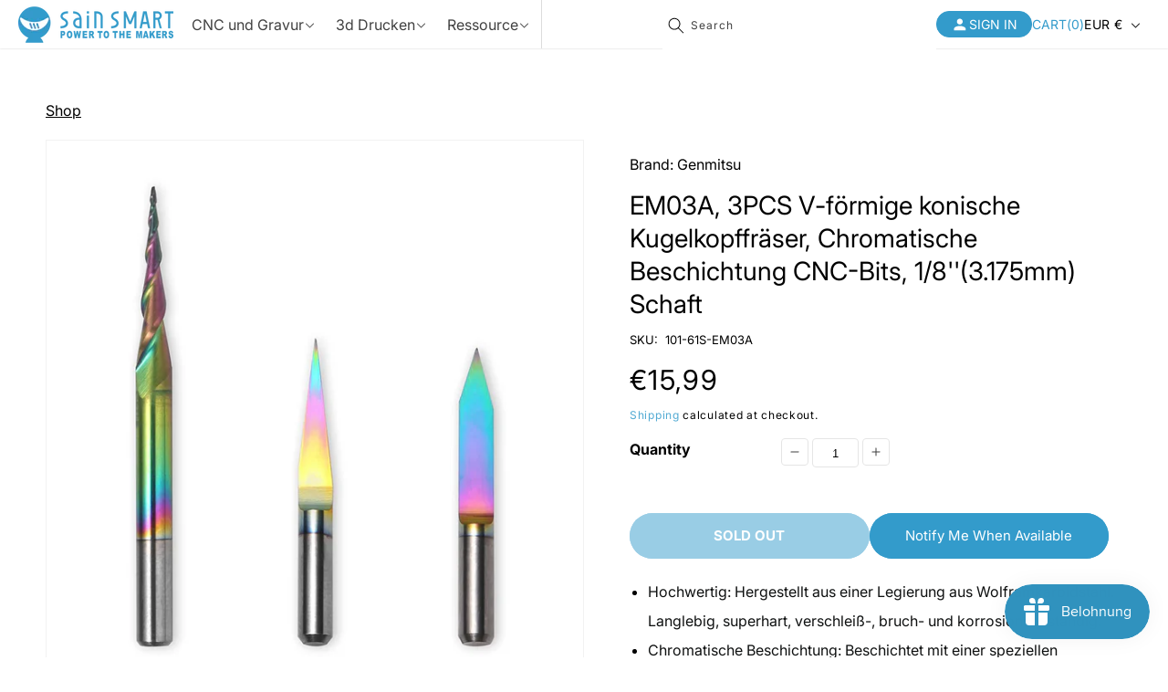

--- FILE ---
content_type: text/html; charset=utf-8
request_url: https://de.sainsmart.com/products/3pcs-v-formige-konische-kugelkopffraser-chromatische-beschichtung-cnc-bits-1-83-175mm-schaft-1
body_size: 45266
content:
<!doctype html>
<html class="no-js" lang="en">
  <head>
    <meta charset="utf-8">
    <meta http-equiv="X-UA-Compatible" content="IE=edge">
    <link rel="canonical" href="https://de.sainsmart.com/products/3pcs-v-formige-konische-kugelkopffraser-chromatische-beschichtung-cnc-bits-1-83-175mm-schaft-1">
    <meta name="apple-mobile-web-app-capable" content="yes">
    <meta
      name="viewport"
      content="width=device-width,initial-scale=1,minimum-scale=1.0, maximum-scale=6.0"
    >
    <meta name="theme-color" content="">
    <meta name="ahrefs-site-verification" content="9e6c18f982a78a289889ed4cd94c0a38f3e21119b905a22d09d318f3972c1a08">
    <meta name="google-site-verification" content="tPAWhTe7DIvCHW-hjukwl3lyhFAFoUbX9e0pLt6vL_Y" />
    <link rel="canonical" href="https://de.sainsmart.com/products/3pcs-v-formige-konische-kugelkopffraser-chromatische-beschichtung-cnc-bits-1-83-175mm-schaft-1"><link rel="icon" type="image/png" href="//de.sainsmart.com/cdn/shop/files/favicon.png?crop=center&height=32&v=1711520201&width=32"><link rel="preconnect" href="https://fonts.shopifycdn.com" crossorigin><title>
      EM03A, 3PCS V-förmige konische Kugelkopffräser, Chromatische Beschicht
 &ndash; SainSmart Deutschland</title>

    
      <meta name="description" content="SainSmart Genmitsu CNC-Fräserbits-Luxuskit enthält 8 Sätze mit insgesamt 80 Fräserbits. Es kann für verschiedene CNC-Projekte geeignet sein. Hergestellt aus hartem Stahl mit hoher Härte, Festigkeit und Verschleißfestigkeit.">
    
    <!-- Product meta ============================================================= -->
    <!-- /snippets/open-graph-tags.liquid -->


    <meta property="og:type" content="product">
    <meta property="og:title" content="EM03A, 3PCS V-förmige konische Kugelkopffräser, Chromatische Beschichtung CNC-Bits, 1/8&#39;&#39;(3.175mm) Schaft">
    
        <meta property="og:image" content="http://de.sainsmart.com/cdn/shop/products/51FlfFluH7L._SL1500_grande.jpg?v=1659943266">
        <meta property="og:image:secure_url" content="https://de.sainsmart.com/cdn/shop/products/51FlfFluH7L._SL1500_grande.jpg?v=1659943266">
    
        <meta property="og:image" content="http://de.sainsmart.com/cdn/shop/products/51Uh1VkU5sL._SL1000_grande.jpg?v=1659943274">
        <meta property="og:image:secure_url" content="https://de.sainsmart.com/cdn/shop/products/51Uh1VkU5sL._SL1000_grande.jpg?v=1659943274">
    
        <meta property="og:image" content="http://de.sainsmart.com/cdn/shop/products/51wB5L3tH-L._SL1080_grande.jpg?v=1659943280">
        <meta property="og:image:secure_url" content="https://de.sainsmart.com/cdn/shop/products/51wB5L3tH-L._SL1080_grande.jpg?v=1659943280">
    
    <meta property="og:price:amount" content="15,99">
    <meta property="og:price:currency" content="EUR">


    <meta property="og:description" content="SainSmart Genmitsu CNC-Fräserbits-Luxuskit enthält 8 Sätze mit insgesamt 80 Fräserbits. Es kann für verschiedene CNC-Projekte geeignet sein. Hergestellt aus hartem Stahl mit hoher Härte, Festigkeit und Verschleißfestigkeit.">

<meta property="og:url" content="https://de.sainsmart.com/products/3pcs-v-formige-konische-kugelkopffraser-chromatische-beschichtung-cnc-bits-1-83-175mm-schaft-1">
<meta property="og:site_name" content="SainSmart Deutschland">
    <!-- /snippets/twitter-card.liquid -->




    <meta name="twitter:card" content="product">
    <meta name="twitter:title" content="EM03A, 3PCS V-förmige konische Kugelkopffräser, Chromatische Beschichtung CNC-Bits, 1/8''(3.175mm) Schaft">
    <meta name="twitter:description" content="
Genmitsu EM03A 3PCS V-förmige konische Kugelkopffräser,

1 x Kegelstirnfräser (Schnittdurchmesser: R0.25, Schnittlänge: 15mm)
1 x V-förmiger Schaftfräser (Schneiddurchmesser: D0.1, Grad: 10)
1 x V-förmiger Schaftfräser (Schneiddurchmesser: D0.2, Grad: 30)

Spezifikationen:



Material: Stahllegierung aus Wolframkarbid
Beschichtung: Chromatische Beschichtung
Schaftdurchmesser: 1/8&#39;&#39; (3.175mm)
Schneiddurchmesser: D0.1mm, D0.2mm, R0.25mm
Schnittlänge: 15mm
Gesamtlänge: 40mm, 27mm

Hochwertig
Hergestellt aus einer Legierung aus Wolframkarbidstahl. Langlebig, superhart, verschleiß-, bruch- und korrosionsbeständig.
Chromatische Beschichtung
Beschichtet mit einer speziellen chromatischen Beschichtung von Genmitsu, die die Härte und Hitzebeständigkeit erheblich verbessert. Sie hat einen HRC-Wert von 92 und sorgt für Langlebigkeit und Schneideergebnisse von höchster Qualität.
Anwendung
Die Bits mit chromatischer Beschichtung haben einen HRC-Wert von 92 und eignen sich optimal zum Fräsen einer Vielzahl von Materialien, einschließlich Kunststoffen, Aluminium, Leiterplatten, Holz, usw.
 

">
    <meta name="twitter:image" content="https://de.sainsmart.com/cdn/shop/products/51FlfFluH7L._SL1500_medium.jpg?v=1659943266">
    <meta name="twitter:image:width" content="240">
    <meta name="twitter:image:height" content="240">
    <meta name="twitter:label1" content="Price">
    <meta name="twitter:data1" content="€15,99 EUR">
    
        <meta name="twitter:label2" content="Brand">
        <meta name="twitter:data2" content="Genmitsu">
    


    

<meta property="og:site_name" content="SainSmart Deutschland">
<meta property="og:url" content="https://de.sainsmart.com/products/3pcs-v-formige-konische-kugelkopffraser-chromatische-beschichtung-cnc-bits-1-83-175mm-schaft-1">
<meta property="og:title" content="EM03A, 3PCS V-förmige konische Kugelkopffräser, Chromatische Beschicht">
<meta property="og:type" content="product">
<meta property="og:description" content="SainSmart Genmitsu CNC-Fräserbits-Luxuskit enthält 8 Sätze mit insgesamt 80 Fräserbits. Es kann für verschiedene CNC-Projekte geeignet sein. Hergestellt aus hartem Stahl mit hoher Härte, Festigkeit und Verschleißfestigkeit."><meta property="og:image" content="http://de.sainsmart.com/cdn/shop/products/51FlfFluH7L._SL1500.jpg?v=1659943266">
  <meta property="og:image:secure_url" content="https://de.sainsmart.com/cdn/shop/products/51FlfFluH7L._SL1500.jpg?v=1659943266">
  <meta property="og:image:width" content="1499">
  <meta property="og:image:height" content="1500"><meta property="og:price:amount" content="15,99">
  <meta property="og:price:currency" content="EUR"><meta name="twitter:site" content="@Sain_Smart"><meta name="twitter:card" content="summary_large_image">
<meta name="twitter:title" content="EM03A, 3PCS V-förmige konische Kugelkopffräser, Chromatische Beschicht">
<meta name="twitter:description" content="SainSmart Genmitsu CNC-Fräserbits-Luxuskit enthält 8 Sätze mit insgesamt 80 Fräserbits. Es kann für verschiedene CNC-Projekte geeignet sein. Hergestellt aus hartem Stahl mit hoher Härte, Festigkeit und Verschleißfestigkeit.">

    <script src="//de.sainsmart.com/cdn/shop/t/33/assets/jquery-3.7.1.min.js?v=158417595810649192771737613679"></script>
    <script src="//de.sainsmart.com/cdn/shop/t/33/assets/constants.js?v=58251544750838685771737613678" defer="defer"></script>
    <script src="//de.sainsmart.com/cdn/shop/t/33/assets/pubsub.js?v=158357773527763999511737613681" defer="defer"></script>
    <script src="//de.sainsmart.com/cdn/shop/t/33/assets/global.js?v=47269869012152547171737613679" defer="defer"></script>
    <script src="//de.sainsmart.com/cdn/shop/t/33/assets/swiper-bundle.min.js?v=32895027181314625281737613678"></script>
    <script src="https://cdn.plyr.io/3.7.8/plyr.js" defer></script>
    <script src="//de.sainsmart.com/cdn/shop/t/33/assets/clipboard.min.js?v=5217340246908769331737613680" defer></script><script src="//de.sainsmart.com/cdn/shop/t/33/assets/animations.js?v=88693664871331136111737613677" defer="defer"></script><script>window.performance && window.performance.mark && window.performance.mark('shopify.content_for_header.start');</script><meta name="google-site-verification" content="geKKXOJVXyIr2tENV1OE5EvNG4x-ZIXkq2srtRR6B-8">
<meta id="shopify-digital-wallet" name="shopify-digital-wallet" content="/2968387619/digital_wallets/dialog">
<meta name="shopify-checkout-api-token" content="4ed4efb521e592df154629e58eacba5e">
<meta id="in-context-paypal-metadata" data-shop-id="2968387619" data-venmo-supported="true" data-environment="production" data-locale="en_US" data-paypal-v4="true" data-currency="EUR">
<link rel="alternate" hreflang="x-default" href="https://de.sainsmart.com/products/3pcs-v-formige-konische-kugelkopffraser-chromatische-beschichtung-cnc-bits-1-83-175mm-schaft-1">
<link rel="alternate" hreflang="en-DE" href="https://de.sainsmart.com/products/3pcs-v-formige-konische-kugelkopffraser-chromatische-beschichtung-cnc-bits-1-83-175mm-schaft-1">
<link rel="alternate" hreflang="de-DE" href="https://de.sainsmart.com/de/products/3pcs-v-formige-konische-kugelkopffraser-chromatische-beschichtung-cnc-bits-1-83-175mm-schaft-1">
<link rel="alternate" type="application/json+oembed" href="https://de.sainsmart.com/products/3pcs-v-formige-konische-kugelkopffraser-chromatische-beschichtung-cnc-bits-1-83-175mm-schaft-1.oembed">
<script async="async" src="/checkouts/internal/preloads.js?locale=en-DE"></script>
<link rel="preconnect" href="https://shop.app" crossorigin="anonymous">
<script async="async" src="https://shop.app/checkouts/internal/preloads.js?locale=en-DE&shop_id=2968387619" crossorigin="anonymous"></script>
<script id="apple-pay-shop-capabilities" type="application/json">{"shopId":2968387619,"countryCode":"US","currencyCode":"EUR","merchantCapabilities":["supports3DS"],"merchantId":"gid:\/\/shopify\/Shop\/2968387619","merchantName":"SainSmart Deutschland","requiredBillingContactFields":["postalAddress","email"],"requiredShippingContactFields":["postalAddress","email"],"shippingType":"shipping","supportedNetworks":["visa","masterCard","amex","discover","elo","jcb"],"total":{"type":"pending","label":"SainSmart Deutschland","amount":"1.00"},"shopifyPaymentsEnabled":true,"supportsSubscriptions":true}</script>
<script id="shopify-features" type="application/json">{"accessToken":"4ed4efb521e592df154629e58eacba5e","betas":["rich-media-storefront-analytics"],"domain":"de.sainsmart.com","predictiveSearch":true,"shopId":2968387619,"locale":"en"}</script>
<script>var Shopify = Shopify || {};
Shopify.shop = "sainsmart-de.myshopify.com";
Shopify.locale = "en";
Shopify.currency = {"active":"EUR","rate":"1.0"};
Shopify.country = "DE";
Shopify.theme = {"name":"【New】Sainsmart-DE | master","id":160534691875,"schema_name":"Dawn","schema_version":"15.1.0","theme_store_id":null,"role":"main"};
Shopify.theme.handle = "null";
Shopify.theme.style = {"id":null,"handle":null};
Shopify.cdnHost = "de.sainsmart.com/cdn";
Shopify.routes = Shopify.routes || {};
Shopify.routes.root = "/";</script>
<script type="module">!function(o){(o.Shopify=o.Shopify||{}).modules=!0}(window);</script>
<script>!function(o){function n(){var o=[];function n(){o.push(Array.prototype.slice.apply(arguments))}return n.q=o,n}var t=o.Shopify=o.Shopify||{};t.loadFeatures=n(),t.autoloadFeatures=n()}(window);</script>
<script>
  window.ShopifyPay = window.ShopifyPay || {};
  window.ShopifyPay.apiHost = "shop.app\/pay";
  window.ShopifyPay.redirectState = null;
</script>
<script id="shop-js-analytics" type="application/json">{"pageType":"product"}</script>
<script defer="defer" async type="module" src="//de.sainsmart.com/cdn/shopifycloud/shop-js/modules/v2/client.init-shop-cart-sync_COMZFrEa.en.esm.js"></script>
<script defer="defer" async type="module" src="//de.sainsmart.com/cdn/shopifycloud/shop-js/modules/v2/chunk.common_CdXrxk3f.esm.js"></script>
<script type="module">
  await import("//de.sainsmart.com/cdn/shopifycloud/shop-js/modules/v2/client.init-shop-cart-sync_COMZFrEa.en.esm.js");
await import("//de.sainsmart.com/cdn/shopifycloud/shop-js/modules/v2/chunk.common_CdXrxk3f.esm.js");

  window.Shopify.SignInWithShop?.initShopCartSync?.({"fedCMEnabled":true,"windoidEnabled":true});

</script>
<script>
  window.Shopify = window.Shopify || {};
  if (!window.Shopify.featureAssets) window.Shopify.featureAssets = {};
  window.Shopify.featureAssets['shop-js'] = {"shop-cart-sync":["modules/v2/client.shop-cart-sync_CRSPkpKa.en.esm.js","modules/v2/chunk.common_CdXrxk3f.esm.js"],"init-fed-cm":["modules/v2/client.init-fed-cm_DO1JVZ96.en.esm.js","modules/v2/chunk.common_CdXrxk3f.esm.js"],"init-windoid":["modules/v2/client.init-windoid_hXardXh0.en.esm.js","modules/v2/chunk.common_CdXrxk3f.esm.js"],"init-shop-email-lookup-coordinator":["modules/v2/client.init-shop-email-lookup-coordinator_jpxQlUsx.en.esm.js","modules/v2/chunk.common_CdXrxk3f.esm.js"],"shop-toast-manager":["modules/v2/client.shop-toast-manager_C-K0q6-t.en.esm.js","modules/v2/chunk.common_CdXrxk3f.esm.js"],"shop-button":["modules/v2/client.shop-button_B6dBoDg5.en.esm.js","modules/v2/chunk.common_CdXrxk3f.esm.js"],"shop-login-button":["modules/v2/client.shop-login-button_BHRMsoBb.en.esm.js","modules/v2/chunk.common_CdXrxk3f.esm.js","modules/v2/chunk.modal_C89cmTvN.esm.js"],"shop-cash-offers":["modules/v2/client.shop-cash-offers_p6Pw3nax.en.esm.js","modules/v2/chunk.common_CdXrxk3f.esm.js","modules/v2/chunk.modal_C89cmTvN.esm.js"],"avatar":["modules/v2/client.avatar_BTnouDA3.en.esm.js"],"init-shop-cart-sync":["modules/v2/client.init-shop-cart-sync_COMZFrEa.en.esm.js","modules/v2/chunk.common_CdXrxk3f.esm.js"],"init-shop-for-new-customer-accounts":["modules/v2/client.init-shop-for-new-customer-accounts_BNQiNx4m.en.esm.js","modules/v2/client.shop-login-button_BHRMsoBb.en.esm.js","modules/v2/chunk.common_CdXrxk3f.esm.js","modules/v2/chunk.modal_C89cmTvN.esm.js"],"pay-button":["modules/v2/client.pay-button_CRuQ9trT.en.esm.js","modules/v2/chunk.common_CdXrxk3f.esm.js"],"init-customer-accounts-sign-up":["modules/v2/client.init-customer-accounts-sign-up_Q1yheB3t.en.esm.js","modules/v2/client.shop-login-button_BHRMsoBb.en.esm.js","modules/v2/chunk.common_CdXrxk3f.esm.js","modules/v2/chunk.modal_C89cmTvN.esm.js"],"checkout-modal":["modules/v2/client.checkout-modal_DtXVhFgQ.en.esm.js","modules/v2/chunk.common_CdXrxk3f.esm.js","modules/v2/chunk.modal_C89cmTvN.esm.js"],"init-customer-accounts":["modules/v2/client.init-customer-accounts_B5rMd0lj.en.esm.js","modules/v2/client.shop-login-button_BHRMsoBb.en.esm.js","modules/v2/chunk.common_CdXrxk3f.esm.js","modules/v2/chunk.modal_C89cmTvN.esm.js"],"lead-capture":["modules/v2/client.lead-capture_CmGCXBh3.en.esm.js","modules/v2/chunk.common_CdXrxk3f.esm.js","modules/v2/chunk.modal_C89cmTvN.esm.js"],"shop-follow-button":["modules/v2/client.shop-follow-button_CV5C02lv.en.esm.js","modules/v2/chunk.common_CdXrxk3f.esm.js","modules/v2/chunk.modal_C89cmTvN.esm.js"],"shop-login":["modules/v2/client.shop-login_Bz_Zm_XZ.en.esm.js","modules/v2/chunk.common_CdXrxk3f.esm.js","modules/v2/chunk.modal_C89cmTvN.esm.js"],"payment-terms":["modules/v2/client.payment-terms_D7XnU2ez.en.esm.js","modules/v2/chunk.common_CdXrxk3f.esm.js","modules/v2/chunk.modal_C89cmTvN.esm.js"]};
</script>
<script>(function() {
  var isLoaded = false;
  function asyncLoad() {
    if (isLoaded) return;
    isLoaded = true;
    var urls = ["https:\/\/static.klaviyo.com\/onsite\/js\/klaviyo.js?company_id=MJhgqV\u0026shop=sainsmart-de.myshopify.com","\/\/shopify.privy.com\/widget.js?shop=sainsmart-de.myshopify.com","https:\/\/cdn.kilatechapps.com\/media\/countdown\/2968387619.min.js?shop=sainsmart-de.myshopify.com","https:\/\/cookiebar.hulkapps.com\/hulk_cookie_bar.js?shop=sainsmart-de.myshopify.com","https:\/\/cdn-bundler.nice-team.net\/app\/js\/bundler.js?shop=sainsmart-de.myshopify.com","https:\/\/phpstack-1035961-3646380.cloudwaysapps.com\/js\/storefront.js?shop=sainsmart-de.myshopify.com"];
    for (var i = 0; i < urls.length; i++) {
      var s = document.createElement('script');
      s.type = 'text/javascript';
      s.async = true;
      s.src = urls[i];
      var x = document.getElementsByTagName('script')[0];
      x.parentNode.insertBefore(s, x);
    }
  };
  if(window.attachEvent) {
    window.attachEvent('onload', asyncLoad);
  } else {
    window.addEventListener('load', asyncLoad, false);
  }
})();</script>
<script id="__st">var __st={"a":2968387619,"offset":3600,"reqid":"420c1e7f-1bad-4b25-b498-5ab4d0b52c17-1763307477","pageurl":"de.sainsmart.com\/products\/3pcs-v-formige-konische-kugelkopffraser-chromatische-beschichtung-cnc-bits-1-83-175mm-schaft-1","u":"cf914d4343d9","p":"product","rtyp":"product","rid":6691469590563};</script>
<script>window.ShopifyPaypalV4VisibilityTracking = true;</script>
<script id="captcha-bootstrap">!function(){'use strict';const t='contact',e='account',n='new_comment',o=[[t,t],['blogs',n],['comments',n],[t,'customer']],c=[[e,'customer_login'],[e,'guest_login'],[e,'recover_customer_password'],[e,'create_customer']],r=t=>t.map((([t,e])=>`form[action*='/${t}']:not([data-nocaptcha='true']) input[name='form_type'][value='${e}']`)).join(','),a=t=>()=>t?[...document.querySelectorAll(t)].map((t=>t.form)):[];function s(){const t=[...o],e=r(t);return a(e)}const i='password',u='form_key',d=['recaptcha-v3-token','g-recaptcha-response','h-captcha-response',i],f=()=>{try{return window.sessionStorage}catch{return}},m='__shopify_v',_=t=>t.elements[u];function p(t,e,n=!1){try{const o=window.sessionStorage,c=JSON.parse(o.getItem(e)),{data:r}=function(t){const{data:e,action:n}=t;return t[m]||n?{data:e,action:n}:{data:t,action:n}}(c);for(const[e,n]of Object.entries(r))t.elements[e]&&(t.elements[e].value=n);n&&o.removeItem(e)}catch(o){console.error('form repopulation failed',{error:o})}}const l='form_type',E='cptcha';function T(t){t.dataset[E]=!0}const w=window,h=w.document,L='Shopify',v='ce_forms',y='captcha';let A=!1;((t,e)=>{const n=(g='f06e6c50-85a8-45c8-87d0-21a2b65856fe',I='https://cdn.shopify.com/shopifycloud/storefront-forms-hcaptcha/ce_storefront_forms_captcha_hcaptcha.v1.5.2.iife.js',D={infoText:'Protected by hCaptcha',privacyText:'Privacy',termsText:'Terms'},(t,e,n)=>{const o=w[L][v],c=o.bindForm;if(c)return c(t,g,e,D).then(n);var r;o.q.push([[t,g,e,D],n]),r=I,A||(h.body.append(Object.assign(h.createElement('script'),{id:'captcha-provider',async:!0,src:r})),A=!0)});var g,I,D;w[L]=w[L]||{},w[L][v]=w[L][v]||{},w[L][v].q=[],w[L][y]=w[L][y]||{},w[L][y].protect=function(t,e){n(t,void 0,e),T(t)},Object.freeze(w[L][y]),function(t,e,n,w,h,L){const[v,y,A,g]=function(t,e,n){const i=e?o:[],u=t?c:[],d=[...i,...u],f=r(d),m=r(i),_=r(d.filter((([t,e])=>n.includes(e))));return[a(f),a(m),a(_),s()]}(w,h,L),I=t=>{const e=t.target;return e instanceof HTMLFormElement?e:e&&e.form},D=t=>v().includes(t);t.addEventListener('submit',(t=>{const e=I(t);if(!e)return;const n=D(e)&&!e.dataset.hcaptchaBound&&!e.dataset.recaptchaBound,o=_(e),c=g().includes(e)&&(!o||!o.value);(n||c)&&t.preventDefault(),c&&!n&&(function(t){try{if(!f())return;!function(t){const e=f();if(!e)return;const n=_(t);if(!n)return;const o=n.value;o&&e.removeItem(o)}(t);const e=Array.from(Array(32),(()=>Math.random().toString(36)[2])).join('');!function(t,e){_(t)||t.append(Object.assign(document.createElement('input'),{type:'hidden',name:u})),t.elements[u].value=e}(t,e),function(t,e){const n=f();if(!n)return;const o=[...t.querySelectorAll(`input[type='${i}']`)].map((({name:t})=>t)),c=[...d,...o],r={};for(const[a,s]of new FormData(t).entries())c.includes(a)||(r[a]=s);n.setItem(e,JSON.stringify({[m]:1,action:t.action,data:r}))}(t,e)}catch(e){console.error('failed to persist form',e)}}(e),e.submit())}));const S=(t,e)=>{t&&!t.dataset[E]&&(n(t,e.some((e=>e===t))),T(t))};for(const o of['focusin','change'])t.addEventListener(o,(t=>{const e=I(t);D(e)&&S(e,y())}));const B=e.get('form_key'),M=e.get(l),P=B&&M;t.addEventListener('DOMContentLoaded',(()=>{const t=y();if(P)for(const e of t)e.elements[l].value===M&&p(e,B);[...new Set([...A(),...v().filter((t=>'true'===t.dataset.shopifyCaptcha))])].forEach((e=>S(e,t)))}))}(h,new URLSearchParams(w.location.search),n,t,e,['guest_login'])})(!0,!0)}();</script>
<script integrity="sha256-52AcMU7V7pcBOXWImdc/TAGTFKeNjmkeM1Pvks/DTgc=" data-source-attribution="shopify.loadfeatures" defer="defer" src="//de.sainsmart.com/cdn/shopifycloud/storefront/assets/storefront/load_feature-81c60534.js" crossorigin="anonymous"></script>
<script crossorigin="anonymous" defer="defer" src="//de.sainsmart.com/cdn/shopifycloud/storefront/assets/shopify_pay/storefront-65b4c6d7.js?v=20250812"></script>
<script data-source-attribution="shopify.dynamic_checkout.dynamic.init">var Shopify=Shopify||{};Shopify.PaymentButton=Shopify.PaymentButton||{isStorefrontPortableWallets:!0,init:function(){window.Shopify.PaymentButton.init=function(){};var t=document.createElement("script");t.src="https://de.sainsmart.com/cdn/shopifycloud/portable-wallets/latest/portable-wallets.en.js",t.type="module",document.head.appendChild(t)}};
</script>
<script data-source-attribution="shopify.dynamic_checkout.buyer_consent">
  function portableWalletsHideBuyerConsent(e){var t=document.getElementById("shopify-buyer-consent"),n=document.getElementById("shopify-subscription-policy-button");t&&n&&(t.classList.add("hidden"),t.setAttribute("aria-hidden","true"),n.removeEventListener("click",e))}function portableWalletsShowBuyerConsent(e){var t=document.getElementById("shopify-buyer-consent"),n=document.getElementById("shopify-subscription-policy-button");t&&n&&(t.classList.remove("hidden"),t.removeAttribute("aria-hidden"),n.addEventListener("click",e))}window.Shopify?.PaymentButton&&(window.Shopify.PaymentButton.hideBuyerConsent=portableWalletsHideBuyerConsent,window.Shopify.PaymentButton.showBuyerConsent=portableWalletsShowBuyerConsent);
</script>
<script>
  function portableWalletsCleanup(e){e&&e.src&&console.error("Failed to load portable wallets script "+e.src);var t=document.querySelectorAll("shopify-accelerated-checkout .shopify-payment-button__skeleton, shopify-accelerated-checkout-cart .wallet-cart-button__skeleton"),e=document.getElementById("shopify-buyer-consent");for(let e=0;e<t.length;e++)t[e].remove();e&&e.remove()}function portableWalletsNotLoadedAsModule(e){e instanceof ErrorEvent&&"string"==typeof e.message&&e.message.includes("import.meta")&&"string"==typeof e.filename&&e.filename.includes("portable-wallets")&&(window.removeEventListener("error",portableWalletsNotLoadedAsModule),window.Shopify.PaymentButton.failedToLoad=e,"loading"===document.readyState?document.addEventListener("DOMContentLoaded",window.Shopify.PaymentButton.init):window.Shopify.PaymentButton.init())}window.addEventListener("error",portableWalletsNotLoadedAsModule);
</script>

<script type="module" src="https://de.sainsmart.com/cdn/shopifycloud/portable-wallets/latest/portable-wallets.en.js" onError="portableWalletsCleanup(this)" crossorigin="anonymous"></script>
<script nomodule>
  document.addEventListener("DOMContentLoaded", portableWalletsCleanup);
</script>

<link id="shopify-accelerated-checkout-styles" rel="stylesheet" media="screen" href="https://de.sainsmart.com/cdn/shopifycloud/portable-wallets/latest/accelerated-checkout-backwards-compat.css" crossorigin="anonymous">
<style id="shopify-accelerated-checkout-cart">
        #shopify-buyer-consent {
  margin-top: 1em;
  display: inline-block;
  width: 100%;
}

#shopify-buyer-consent.hidden {
  display: none;
}

#shopify-subscription-policy-button {
  background: none;
  border: none;
  padding: 0;
  text-decoration: underline;
  font-size: inherit;
  cursor: pointer;
}

#shopify-subscription-policy-button::before {
  box-shadow: none;
}

      </style>
<script id="sections-script" data-sections="header" defer="defer" src="//de.sainsmart.com/cdn/shop/t/33/compiled_assets/scripts.js?70651"></script>
<script>window.performance && window.performance.mark && window.performance.mark('shopify.content_for_header.end');</script>


    <style data-shopify>
      @font-face {
  font-family: Inter;
  font-weight: 400;
  font-style: normal;
  font-display: swap;
  src: url("//de.sainsmart.com/cdn/fonts/inter/inter_n4.b2a3f24c19b4de56e8871f609e73ca7f6d2e2bb9.woff2") format("woff2"),
       url("//de.sainsmart.com/cdn/fonts/inter/inter_n4.af8052d517e0c9ffac7b814872cecc27ae1fa132.woff") format("woff");
}

      @font-face {
  font-family: Inter;
  font-weight: 700;
  font-style: normal;
  font-display: swap;
  src: url("//de.sainsmart.com/cdn/fonts/inter/inter_n7.02711e6b374660cfc7915d1afc1c204e633421e4.woff2") format("woff2"),
       url("//de.sainsmart.com/cdn/fonts/inter/inter_n7.6dab87426f6b8813070abd79972ceaf2f8d3b012.woff") format("woff");
}

      @font-face {
  font-family: Inter;
  font-weight: 400;
  font-style: italic;
  font-display: swap;
  src: url("//de.sainsmart.com/cdn/fonts/inter/inter_i4.feae1981dda792ab80d117249d9c7e0f1017e5b3.woff2") format("woff2"),
       url("//de.sainsmart.com/cdn/fonts/inter/inter_i4.62773b7113d5e5f02c71486623cf828884c85c6e.woff") format("woff");
}

      @font-face {
  font-family: Inter;
  font-weight: 700;
  font-style: italic;
  font-display: swap;
  src: url("//de.sainsmart.com/cdn/fonts/inter/inter_i7.b377bcd4cc0f160622a22d638ae7e2cd9b86ea4c.woff2") format("woff2"),
       url("//de.sainsmart.com/cdn/fonts/inter/inter_i7.7c69a6a34e3bb44fcf6f975857e13b9a9b25beb4.woff") format("woff");
}

      @font-face {
  font-family: Inter;
  font-weight: 700;
  font-style: normal;
  font-display: swap;
  src: url("//de.sainsmart.com/cdn/fonts/inter/inter_n7.02711e6b374660cfc7915d1afc1c204e633421e4.woff2") format("woff2"),
       url("//de.sainsmart.com/cdn/fonts/inter/inter_n7.6dab87426f6b8813070abd79972ceaf2f8d3b012.woff") format("woff");
}


      
        :root,
        .color-background-1 {
          --color-background: 255,255,255;
        
          --gradient-background: #ffffff;
        

        

        --color-foreground: 0,0,0;
        --color-background-contrast: 191,191,191;
        --color-shadow: 51,155,203;
        --color-button: 51,155,203;
        --color-button-text: 255,255,255;
        --color-secondary-button: 255,255,255;
        --color-secondary-button-text: 51,155,203;
        --color-link: 51,155,203;
        --color-badge-foreground: 0,0,0;
        --color-badge-background: 255,255,255;
        --color-badge-border: 0,0,0;
        --payment-terms-background-color: rgb(255 255 255);
      }
      
        
        .color-background-2 {
          --color-background: 51,155,203;
        
          --gradient-background: #339bcb;
        

        

        --color-foreground: 255,255,255;
        --color-background-contrast: 25,77,101;
        --color-shadow: 255,255,255;
        --color-button: 255,255,255;
        --color-button-text: 255,255,255;
        --color-secondary-button: 51,155,203;
        --color-secondary-button-text: 255,255,255;
        --color-link: 255,255,255;
        --color-badge-foreground: 255,255,255;
        --color-badge-background: 51,155,203;
        --color-badge-border: 255,255,255;
        --payment-terms-background-color: rgb(51 155 203);
      }
      
        
        .color-inverse {
          --color-background: 51,51,51;
        
          --gradient-background: #333333;
        

        

        --color-foreground: 255,255,255;
        --color-background-contrast: 64,64,64;
        --color-shadow: 18,18,18;
        --color-button: 255,255,255;
        --color-button-text: 0,0,0;
        --color-secondary-button: 51,51,51;
        --color-secondary-button-text: 255,255,255;
        --color-link: 255,255,255;
        --color-badge-foreground: 255,255,255;
        --color-badge-background: 51,51,51;
        --color-badge-border: 255,255,255;
        --payment-terms-background-color: rgb(51 51 51);
      }
      
        
        .color-accent-1 {
          --color-background: 18,18,18;
        
          --gradient-background: #121212;
        

        

        --color-foreground: 255,255,255;
        --color-background-contrast: 146,146,146;
        --color-shadow: 18,18,18;
        --color-button: 255,255,255;
        --color-button-text: 18,18,18;
        --color-secondary-button: 18,18,18;
        --color-secondary-button-text: 255,255,255;
        --color-link: 255,255,255;
        --color-badge-foreground: 255,255,255;
        --color-badge-background: 18,18,18;
        --color-badge-border: 255,255,255;
        --payment-terms-background-color: rgb(18 18 18);
      }
      
        
        .color-accent-2 {
          --color-background: 255,255,255;
        
          --gradient-background: #ffffff;
        

        

        --color-foreground: 51,155,203;
        --color-background-contrast: 191,191,191;
        --color-shadow: 18,18,18;
        --color-button: 51,155,203;
        --color-button-text: 255,255,255;
        --color-secondary-button: 255,255,255;
        --color-secondary-button-text: 51,155,203;
        --color-link: 51,155,203;
        --color-badge-foreground: 51,155,203;
        --color-badge-background: 255,255,255;
        --color-badge-border: 51,155,203;
        --payment-terms-background-color: rgb(255 255 255);
      }
      
        
        .color-scheme-f502437b-64ff-4809-913f-e64fa4df9593 {
          --color-background: 0,0,0;
        
          --gradient-background: rgba(0,0,0,0);
        

        

        --color-foreground: 255,255,255;
        --color-background-contrast: 128,128,128;
        --color-shadow: 51,155,203;
        --color-button: 51,155,203;
        --color-button-text: 255,255,255;
        --color-secondary-button: 0,0,0;
        --color-secondary-button-text: 51,155,203;
        --color-link: 51,155,203;
        --color-badge-foreground: 255,255,255;
        --color-badge-background: 0,0,0;
        --color-badge-border: 255,255,255;
        --payment-terms-background-color: rgb(0 0 0);
      }
      
        
        .color-scheme-7ff14dd8-84e3-49ac-bec4-bc001d31df17 {
          --color-background: 0,0,0;
        
          --gradient-background: #000000;
        

        

        --color-foreground: 255,255,255;
        --color-background-contrast: 128,128,128;
        --color-shadow: 51,155,203;
        --color-button: 51,155,203;
        --color-button-text: 255,255,255;
        --color-secondary-button: 0,0,0;
        --color-secondary-button-text: 51,155,203;
        --color-link: 51,155,203;
        --color-badge-foreground: 255,255,255;
        --color-badge-background: 0,0,0;
        --color-badge-border: 255,255,255;
        --payment-terms-background-color: rgb(0 0 0);
      }
      
        
        .color-scheme-91936809-b8fc-4724-8e49-e642c6e6d2aa {
          --color-background: 17,58,78;
        
          --gradient-background: #113a4e;
        

        

        --color-foreground: 255,255,255;
        --color-background-contrast: 22,74,99;
        --color-shadow: 51,155,203;
        --color-button: 51,155,203;
        --color-button-text: 0,0,0;
        --color-secondary-button: 17,58,78;
        --color-secondary-button-text: 51,155,203;
        --color-link: 51,155,203;
        --color-badge-foreground: 255,255,255;
        --color-badge-background: 17,58,78;
        --color-badge-border: 255,255,255;
        --payment-terms-background-color: rgb(17 58 78);
      }
      
        
        .color-scheme-942d4551-5f2f-426a-983b-ea727f3942bd {
          --color-background: 240,44,44;
        
          --gradient-background: #f02c2c;
        

        

        --color-foreground: 255,255,255;
        --color-background-contrast: 146,10,10;
        --color-shadow: 0,0,0;
        --color-button: 0,0,0;
        --color-button-text: 0,0,0;
        --color-secondary-button: 240,44,44;
        --color-secondary-button-text: 0,0,0;
        --color-link: 0,0,0;
        --color-badge-foreground: 255,255,255;
        --color-badge-background: 240,44,44;
        --color-badge-border: 255,255,255;
        --payment-terms-background-color: rgb(240 44 44);
      }
      

      body, .color-background-1, .color-background-2, .color-inverse, .color-accent-1, .color-accent-2, .color-scheme-f502437b-64ff-4809-913f-e64fa4df9593, .color-scheme-7ff14dd8-84e3-49ac-bec4-bc001d31df17, .color-scheme-91936809-b8fc-4724-8e49-e642c6e6d2aa, .color-scheme-942d4551-5f2f-426a-983b-ea727f3942bd {
        color: rgba(var(--color-foreground), 1);
        background-color: rgb(var(--color-background));
      }

      :root {
        --theme-color: #339bcb;
        --font-body-family: Inter, sans-serif;
        --font-body-style: normal;
        --font-body-weight: 400;
        --font-body-weight-bold: 700;

        --font-heading-family: Inter, sans-serif;
        --font-heading-style: normal;
        --font-heading-weight: 700;

        --font-body-scale: 1.0;
        --font-heading-scale: 1.0;

        --media-padding: px;
        --media-border-opacity: 0.05;
        --media-border-width: 1px;
        --media-radius: 0px;
        --media-shadow-opacity: 0.0;
        --media-shadow-horizontal-offset: 0px;
        --media-shadow-vertical-offset: 4px;
        --media-shadow-blur-radius: 5px;
        --media-shadow-visible: 0;

        --page-width: 160rem;
        --page-width-margin: 0rem;

        --product-card-image-padding: 0.0rem;
        --product-card-corner-radius: 0.0rem;
        --product-card-text-alignment: left;
        --product-card-border-width: 0.0rem;
        --product-card-border-opacity: 0.1;
        --product-card-shadow-opacity: 0.0;
        --product-card-shadow-visible: 0;
        --product-card-shadow-horizontal-offset: 0.0rem;
        --product-card-shadow-vertical-offset: 0.4rem;
        --product-card-shadow-blur-radius: 0.5rem;

        --collection-card-image-padding: 0.0rem;
        --collection-card-corner-radius: 0.0rem;
        --collection-card-text-alignment: left;
        --collection-card-border-width: 0.0rem;
        --collection-card-border-opacity: 0.1;
        --collection-card-shadow-opacity: 0.0;
        --collection-card-shadow-visible: 0;
        --collection-card-shadow-horizontal-offset: 0.0rem;
        --collection-card-shadow-vertical-offset: 0.4rem;
        --collection-card-shadow-blur-radius: 0.5rem;

        --blog-card-image-padding: 0.0rem;
        --blog-card-corner-radius: 0.0rem;
        --blog-card-text-alignment: left;
        --blog-card-border-width: 0.0rem;
        --blog-card-border-opacity: 0.1;
        --blog-card-shadow-opacity: 0.0;
        --blog-card-shadow-visible: 0;
        --blog-card-shadow-horizontal-offset: 0.0rem;
        --blog-card-shadow-vertical-offset: 0.4rem;
        --blog-card-shadow-blur-radius: 0.5rem;

        --badge-corner-radius: 4.0rem;

        --popup-border-width: 1px;
        --popup-border-opacity: 0.1;
        --popup-corner-radius: 0px;
        --popup-shadow-opacity: 0.05;
        --popup-shadow-horizontal-offset: 0px;
        --popup-shadow-vertical-offset: 4px;
        --popup-shadow-blur-radius: 5px;

        --drawer-border-width: 1px;
        --drawer-border-opacity: 0.1;
        --drawer-shadow-opacity: 0.0;
        --drawer-shadow-horizontal-offset: 0px;
        --drawer-shadow-vertical-offset: 4px;
        --drawer-shadow-blur-radius: 5px;

        --spacing-sections-desktop: 0px;
        --spacing-sections-mobile: 0px;

        --grid-desktop-vertical-spacing: 8px;
        --grid-desktop-horizontal-spacing: 8px;
        --grid-mobile-vertical-spacing: 4px;
        --grid-mobile-horizontal-spacing: 4px;

        --text-boxes-border-opacity: 0.1;
        --text-boxes-border-width: 0px;
        --text-boxes-radius: 0px;
        --text-boxes-shadow-opacity: 0.0;
        --text-boxes-shadow-visible: 0;
        --text-boxes-shadow-horizontal-offset: 0px;
        --text-boxes-shadow-vertical-offset: 4px;
        --text-boxes-shadow-blur-radius: 5px;

        --buttons-radius: 40px;
        --buttons-radius-outset: 41px;
        --buttons-border-width: 1px;
        --buttons-border-opacity: 1.0;
        --buttons-shadow-opacity: 0.0;
        --buttons-shadow-visible: 0;
        --buttons-shadow-horizontal-offset: 0px;
        --buttons-shadow-vertical-offset: 4px;
        --buttons-shadow-blur-radius: 5px;
        --buttons-border-offset: 0.3px;

        --inputs-radius: 0px;
        --inputs-border-width: 1px;
        --inputs-border-opacity: 0.55;
        --inputs-shadow-opacity: 0.0;
        --inputs-shadow-horizontal-offset: 0px;
        --inputs-margin-offset: 0px;
        --inputs-shadow-vertical-offset: 4px;
        --inputs-shadow-blur-radius: 5px;
        --inputs-radius-outset: 0px;

        --variant-pills-radius: 4px;
        --variant-pills-border-width: 1px;
        --variant-pills-border-opacity: 0.55;
        --variant-pills-shadow-opacity: 0.0;
        --variant-pills-shadow-horizontal-offset: 0px;
        --variant-pills-shadow-vertical-offset: 4px;
        --variant-pills-shadow-blur-radius: 5px;
      }

      *,
      *::before,
      *::after {
        box-sizing: border-box;
      }

      html {
        box-sizing: border-box;
        font-size: calc(var(--font-body-scale) * 62.5%);
        height: 100%;
      }

      body {
        display: grid;
        grid-template-rows: auto auto 1fr auto;
        grid-template-columns: 100%;

        min-height: 100%;
        margin: 0;
        font-size: 1.5rem;
        letter-spacing: 0.06rem;
        line-height: 1.5;
        font-family: var(--font-body-family);
        font-style: var(--font-body-style);
        font-weight: 400;
        letter-spacing: 0;
      }

      @media screen and (min-width: 750px) {
        body {
          font-size: 1.6rem;
        }
      }
    </style>
    <link rel="stylesheet" href="https://cdn.plyr.io/3.7.8/plyr.css">
    <link href="//de.sainsmart.com/cdn/shop/t/33/assets/swiper-bundle.min.css?v=151094418912805830431737613678" rel="stylesheet" type="text/css" media="all" />
    <link href="//de.sainsmart.com/cdn/shop/t/33/assets/base.css?v=50179348750243230411742347872" rel="stylesheet" type="text/css" media="all" />
    <link href="//de.sainsmart.com/cdn/shop/t/33/assets/refund-policy.css?v=173163637072263011511737613677" rel="stylesheet" type="text/css" media="all" />
    <link href="//de.sainsmart.com/cdn/shop/t/33/assets/jquery.jqzoom.css?v=169863253435472332621737613678" rel="stylesheet" type="text/css" media="all" />
    <script src="//de.sainsmart.com/cdn/shop/t/33/assets/jquery-3.7.1.min.js?v=158417595810649192771737613679" type="text/javascript"></script>

      <link href="//de.sainsmart.com/cdn/shop/t/33/assets/amz_css.css?v=142942647028621872561737613678" rel="stylesheet" type="text/css" media="all" />
      <script src="//de.sainsmart.com/cdn/shop/t/33/assets/amz_js.js?v=128967377103911899761737613677" type="text/javascript"></script>
    
<link rel="preload" as="font" href="//de.sainsmart.com/cdn/fonts/inter/inter_n4.b2a3f24c19b4de56e8871f609e73ca7f6d2e2bb9.woff2" type="font/woff2" crossorigin><link rel="preload" as="font" href="//de.sainsmart.com/cdn/fonts/inter/inter_n7.02711e6b374660cfc7915d1afc1c204e633421e4.woff2" type="font/woff2" crossorigin><link href="//de.sainsmart.com/cdn/shop/t/33/assets/component-localization-form.css?v=56549123928158061481742347873" rel="stylesheet" type="text/css" media="all" />
      <script src="//de.sainsmart.com/cdn/shop/t/33/assets/localization-form.js?v=169565320306168926741737613678" defer="defer"></script><script src="//de.sainsmart.com/cdn/shop/t/33/assets/jquery.elevatezoom.js?v=91609063480536521631737613678" defer></script>
    <script
      type="text/javascript"
      src="https://cdn.rawgit.com/igorlino/elevatezoom-plus/1.1.6/src/jquery.ez-plus.js"
      defer
    ></script><script>
      document.documentElement.className = document.documentElement.className.replace('no-js', 'js');
      if (Shopify.designMode) {
        document.documentElement.classList.add('shopify-design-mode');
      }
    </script>

    <script defer data-domain="sainsmart.com" src="https://plausible.io/js/script.js"></script>
    <script>
      var theme = {
        settings: {
          currency_code_enabled: false,
        },
        moneyFormat: "€{{amount_with_comma_separator}}",
        shopCurrency: "EUR",
        currencyCode: "EUR"
      
      }
      var themeVendor = {
        themeCurrency: {
          formatMoney: function(t, e) {
            "string" == typeof t && (t = t.replace(".", ""));
            let i = "";
            const n = /\{\{\s*(\w+)\s*\}\}/
              , o = e || "$";
            function s(t, e=2, i=",", n=".") {
                if (isNaN(t) || null == t)
                    return 0;
                const o = (t = (t / 100).toFixed(e)).split(".");
                return o[0].replace(/(\d)(?=(\d\d\d)+(?!\d))/g, `$1${i}`) + (o[1] ? n + o[1] : "")
            }
            switch (o.match(n)[1]) {
            case "amount":
                i = s(t, 2);
                break;
            case "amount_no_decimals":
                i = s(t, 0);
                break;
            case "amount_with_comma_separator":
                i = s(t, 2, ".", ",");
                break;
            case "amount_no_decimals_with_comma_separator":
                i = s(t, 0, ".", ",")
            }
            return o.replace(n, i)
        }
        }
        
      }
    </script>
  
    <script
      async
      type="text/javascript"
      src="https://static.klaviyo.com/onsite/js/klaviyo.js?company_id=MJhgqV"
    ></script>
  <!-- youtube Cooperative partner -->
  <script async src="//pagead2.googlesyndication.com/pagead/js/adsbygoogle.js"></script>
  <script>
  (adsbygoogle = window.adsbygoogle || []).push({
    google_ad_client: "ca-pub-8940011707381659",
    enable_page_level_ads: true
  });
  </script>
  <!-- end of youtube Cooperative partner  -->
  
  <!-- Hotjar Tracking Code for www.sainsmart.com -->
<script>
    (function(h,o,t,j,a,r){
        h.hj=h.hj||function(){(h.hj.q=h.hj.q||[]).push(arguments)};
        h._hjSettings={hjid:838449,hjsv:6};
        a=o.getElementsByTagName('head')[0];
        r=o.createElement('script');r.async=1;
        r.src=t+h._hjSettings.hjid+j+h._hjSettings.hjsv;
        a.appendChild(r);
    })(window,document,'https://static.hotjar.com/c/hotjar-','.js?sv=');
</script>
   <!-- end of Hotjar  -->

 <!-- Start of HubSpot Embed Code -->
<script type="text/javascript" id="hs-script-loader" async defer src="//js.hs-scripts.com/2029475.js"></script>
<!-- End of HubSpot Embed Code -->


<!-- BEGIN app block: shopify://apps/bundler/blocks/bundler-script-append/7a6ae1b8-3b16-449b-8429-8bb89a62c664 --><script defer="defer">
	/**	Bundler script loader, version number: 2.0 */
	(function(){
		var loadScript=function(a,b){var c=document.createElement("script");c.type="text/javascript",c.readyState?c.onreadystatechange=function(){("loaded"==c.readyState||"complete"==c.readyState)&&(c.onreadystatechange=null,b())}:c.onload=function(){b()},c.src=a,document.getElementsByTagName("head")[0].appendChild(c)};
		appendScriptUrl('sainsmart-de.myshopify.com');

		// get script url and append timestamp of last change
		function appendScriptUrl(shop) {

			var timeStamp = Math.floor(Date.now() / (1000*1*1));
			var timestampUrl = 'https://bundler.nice-team.net/app/shop/status/'+shop+'.js?'+timeStamp;

			loadScript(timestampUrl, function() {
				// append app script
				if (typeof bundler_settings_updated == 'undefined') {
					console.log('settings are undefined');
					bundler_settings_updated = 'default-by-script';
				}
				var scriptUrl = "https://cdn-bundler.nice-team.net/app/js/bundler-script.js?shop="+shop+"&"+bundler_settings_updated;
				loadScript(scriptUrl, function(){});
			});
		}
	})();

	var BndlrScriptAppended = true;
	
</script>

<!-- END app block --><!-- BEGIN app block: shopify://apps/upsell-app-by-essentialwolf/blocks/app-embed/ae950cb1-1eb5-4b22-b308-ab5141c9f88c -->



<script>
window.essentialwolfCollectionIds = "461751877667,462053146659,88816517155,462194671651,462305722403";

//const aioapp_url = 'https://cx-upsell-v2.test';
const aioapp_url = 'https://upsell.essentialwolf.com';

function loadScript(url) {
    var script = document.createElement('script');
    script.type = 'module';
    script.src = url;
    var head = document.getElementsByTagName('head')[0];
    head.appendChild(script);
}

let aiourl = `${aioapp_url}/build/assets/aioupsell_shopify.js?shop=de.sainsmart.com&v=${Math.random() * 100000 | 0}`
loadScript(aiourl);
</script>


<!-- END app block --><!-- BEGIN app block: shopify://apps/klaviyo-email-marketing-sms/blocks/klaviyo-onsite-embed/2632fe16-c075-4321-a88b-50b567f42507 -->












  <script async src="https://static.klaviyo.com/onsite/js/MJhgqV/klaviyo.js?company_id=MJhgqV"></script>
  <script>!function(){if(!window.klaviyo){window._klOnsite=window._klOnsite||[];try{window.klaviyo=new Proxy({},{get:function(n,i){return"push"===i?function(){var n;(n=window._klOnsite).push.apply(n,arguments)}:function(){for(var n=arguments.length,o=new Array(n),w=0;w<n;w++)o[w]=arguments[w];var t="function"==typeof o[o.length-1]?o.pop():void 0,e=new Promise((function(n){window._klOnsite.push([i].concat(o,[function(i){t&&t(i),n(i)}]))}));return e}}})}catch(n){window.klaviyo=window.klaviyo||[],window.klaviyo.push=function(){var n;(n=window._klOnsite).push.apply(n,arguments)}}}}();</script>

  




  <script>
    window.klaviyoReviewsProductDesignMode = false
  </script>







<!-- END app block --><!-- BEGIN app block: shopify://apps/gorgias-live-chat-helpdesk/blocks/gorgias/a66db725-7b96-4e3f-916e-6c8e6f87aaaa -->
<script defer data-gorgias-loader-chat src="https://config.gorgias.chat/bundle-loader/shopify/sainsmart-de.myshopify.com"></script>


<script defer data-gorgias-loader-convert  src="https://assets.9gtb.com/loader.js"></script>


<script defer data-gorgias-loader-mailto-replace  src="https://config.gorgias.help/api/contact-forms/replace-mailto-script.js?shopName=sainsmart-de"></script>


<!-- END app block --><!-- BEGIN app block: shopify://apps/pagefly-page-builder/blocks/app-embed/83e179f7-59a0-4589-8c66-c0dddf959200 -->

<!-- BEGIN app snippet: pagefly-cro-ab-testing-main -->







<script>
  ;(function () {
    const url = new URL(window.location)
    const viewParam = url.searchParams.get('view')
    if (viewParam && viewParam.includes('variant-pf-')) {
      url.searchParams.set('pf_v', viewParam)
      url.searchParams.delete('view')
      window.history.replaceState({}, '', url)
    }
  })()
</script>



<script type='module'>
  
  window.PAGEFLY_CRO = window.PAGEFLY_CRO || {}

  window.PAGEFLY_CRO['data_debug'] = {
    original_template_suffix: "all_products",
    allow_ab_test: false,
    ab_test_start_time: 0,
    ab_test_end_time: 0,
    today_date_time: 1763307477000,
  }
  window.PAGEFLY_CRO['GA4'] = { enabled: false}
</script>

<!-- END app snippet -->








  <script src='https://cdn.shopify.com/extensions/019a7b82-2e4a-70f5-8165-db35ee963743/pagefly-194/assets/pagefly-helper.js' defer='defer'></script>

  <script src='https://cdn.shopify.com/extensions/019a7b82-2e4a-70f5-8165-db35ee963743/pagefly-194/assets/pagefly-general-helper.js' defer='defer'></script>

  <script src='https://cdn.shopify.com/extensions/019a7b82-2e4a-70f5-8165-db35ee963743/pagefly-194/assets/pagefly-snap-slider.js' defer='defer'></script>

  <script src='https://cdn.shopify.com/extensions/019a7b82-2e4a-70f5-8165-db35ee963743/pagefly-194/assets/pagefly-slideshow-v3.js' defer='defer'></script>

  <script src='https://cdn.shopify.com/extensions/019a7b82-2e4a-70f5-8165-db35ee963743/pagefly-194/assets/pagefly-slideshow-v4.js' defer='defer'></script>

  <script src='https://cdn.shopify.com/extensions/019a7b82-2e4a-70f5-8165-db35ee963743/pagefly-194/assets/pagefly-glider.js' defer='defer'></script>

  <script src='https://cdn.shopify.com/extensions/019a7b82-2e4a-70f5-8165-db35ee963743/pagefly-194/assets/pagefly-slideshow-v1-v2.js' defer='defer'></script>

  <script src='https://cdn.shopify.com/extensions/019a7b82-2e4a-70f5-8165-db35ee963743/pagefly-194/assets/pagefly-product-media.js' defer='defer'></script>

  <script src='https://cdn.shopify.com/extensions/019a7b82-2e4a-70f5-8165-db35ee963743/pagefly-194/assets/pagefly-product.js' defer='defer'></script>


<script id='pagefly-helper-data' type='application/json'>
  {
    "page_optimization": {
      "assets_prefetching": false
    },
    "elements_asset_mapper": {
      "Accordion": "https://cdn.shopify.com/extensions/019a7b82-2e4a-70f5-8165-db35ee963743/pagefly-194/assets/pagefly-accordion.js",
      "Accordion3": "https://cdn.shopify.com/extensions/019a7b82-2e4a-70f5-8165-db35ee963743/pagefly-194/assets/pagefly-accordion3.js",
      "CountDown": "https://cdn.shopify.com/extensions/019a7b82-2e4a-70f5-8165-db35ee963743/pagefly-194/assets/pagefly-countdown.js",
      "GMap1": "https://cdn.shopify.com/extensions/019a7b82-2e4a-70f5-8165-db35ee963743/pagefly-194/assets/pagefly-gmap.js",
      "GMap2": "https://cdn.shopify.com/extensions/019a7b82-2e4a-70f5-8165-db35ee963743/pagefly-194/assets/pagefly-gmap.js",
      "GMapBasicV2": "https://cdn.shopify.com/extensions/019a7b82-2e4a-70f5-8165-db35ee963743/pagefly-194/assets/pagefly-gmap.js",
      "GMapAdvancedV2": "https://cdn.shopify.com/extensions/019a7b82-2e4a-70f5-8165-db35ee963743/pagefly-194/assets/pagefly-gmap.js",
      "HTML.Video": "https://cdn.shopify.com/extensions/019a7b82-2e4a-70f5-8165-db35ee963743/pagefly-194/assets/pagefly-htmlvideo.js",
      "HTML.Video2": "https://cdn.shopify.com/extensions/019a7b82-2e4a-70f5-8165-db35ee963743/pagefly-194/assets/pagefly-htmlvideo2.js",
      "HTML.Video3": "https://cdn.shopify.com/extensions/019a7b82-2e4a-70f5-8165-db35ee963743/pagefly-194/assets/pagefly-htmlvideo2.js",
      "BackgroundVideo": "https://cdn.shopify.com/extensions/019a7b82-2e4a-70f5-8165-db35ee963743/pagefly-194/assets/pagefly-htmlvideo2.js",
      "Instagram": "https://cdn.shopify.com/extensions/019a7b82-2e4a-70f5-8165-db35ee963743/pagefly-194/assets/pagefly-instagram.js",
      "Instagram2": "https://cdn.shopify.com/extensions/019a7b82-2e4a-70f5-8165-db35ee963743/pagefly-194/assets/pagefly-instagram.js",
      "Insta3": "https://cdn.shopify.com/extensions/019a7b82-2e4a-70f5-8165-db35ee963743/pagefly-194/assets/pagefly-instagram3.js",
      "Tabs": "https://cdn.shopify.com/extensions/019a7b82-2e4a-70f5-8165-db35ee963743/pagefly-194/assets/pagefly-tab.js",
      "Tabs3": "https://cdn.shopify.com/extensions/019a7b82-2e4a-70f5-8165-db35ee963743/pagefly-194/assets/pagefly-tab3.js",
      "ProductBox": "https://cdn.shopify.com/extensions/019a7b82-2e4a-70f5-8165-db35ee963743/pagefly-194/assets/pagefly-cart.js",
      "FBPageBox2": "https://cdn.shopify.com/extensions/019a7b82-2e4a-70f5-8165-db35ee963743/pagefly-194/assets/pagefly-facebook.js",
      "FBLikeButton2": "https://cdn.shopify.com/extensions/019a7b82-2e4a-70f5-8165-db35ee963743/pagefly-194/assets/pagefly-facebook.js",
      "TwitterFeed2": "https://cdn.shopify.com/extensions/019a7b82-2e4a-70f5-8165-db35ee963743/pagefly-194/assets/pagefly-twitter.js",
      "Paragraph4": "https://cdn.shopify.com/extensions/019a7b82-2e4a-70f5-8165-db35ee963743/pagefly-194/assets/pagefly-paragraph4.js",

      "AliReviews": "https://cdn.shopify.com/extensions/019a7b82-2e4a-70f5-8165-db35ee963743/pagefly-194/assets/pagefly-3rd-elements.js",
      "BackInStock": "https://cdn.shopify.com/extensions/019a7b82-2e4a-70f5-8165-db35ee963743/pagefly-194/assets/pagefly-3rd-elements.js",
      "GloboBackInStock": "https://cdn.shopify.com/extensions/019a7b82-2e4a-70f5-8165-db35ee963743/pagefly-194/assets/pagefly-3rd-elements.js",
      "GrowaveWishlist": "https://cdn.shopify.com/extensions/019a7b82-2e4a-70f5-8165-db35ee963743/pagefly-194/assets/pagefly-3rd-elements.js",
      "InfiniteOptionsShopPad": "https://cdn.shopify.com/extensions/019a7b82-2e4a-70f5-8165-db35ee963743/pagefly-194/assets/pagefly-3rd-elements.js",
      "InkybayProductPersonalizer": "https://cdn.shopify.com/extensions/019a7b82-2e4a-70f5-8165-db35ee963743/pagefly-194/assets/pagefly-3rd-elements.js",
      "LimeSpot": "https://cdn.shopify.com/extensions/019a7b82-2e4a-70f5-8165-db35ee963743/pagefly-194/assets/pagefly-3rd-elements.js",
      "Loox": "https://cdn.shopify.com/extensions/019a7b82-2e4a-70f5-8165-db35ee963743/pagefly-194/assets/pagefly-3rd-elements.js",
      "Opinew": "https://cdn.shopify.com/extensions/019a7b82-2e4a-70f5-8165-db35ee963743/pagefly-194/assets/pagefly-3rd-elements.js",
      "Powr": "https://cdn.shopify.com/extensions/019a7b82-2e4a-70f5-8165-db35ee963743/pagefly-194/assets/pagefly-3rd-elements.js",
      "ProductReviews": "https://cdn.shopify.com/extensions/019a7b82-2e4a-70f5-8165-db35ee963743/pagefly-194/assets/pagefly-3rd-elements.js",
      "PushOwl": "https://cdn.shopify.com/extensions/019a7b82-2e4a-70f5-8165-db35ee963743/pagefly-194/assets/pagefly-3rd-elements.js",
      "ReCharge": "https://cdn.shopify.com/extensions/019a7b82-2e4a-70f5-8165-db35ee963743/pagefly-194/assets/pagefly-3rd-elements.js",
      "Rivyo": "https://cdn.shopify.com/extensions/019a7b82-2e4a-70f5-8165-db35ee963743/pagefly-194/assets/pagefly-3rd-elements.js",
      "TrackingMore": "https://cdn.shopify.com/extensions/019a7b82-2e4a-70f5-8165-db35ee963743/pagefly-194/assets/pagefly-3rd-elements.js",
      "Vitals": "https://cdn.shopify.com/extensions/019a7b82-2e4a-70f5-8165-db35ee963743/pagefly-194/assets/pagefly-3rd-elements.js",
      "Wiser": "https://cdn.shopify.com/extensions/019a7b82-2e4a-70f5-8165-db35ee963743/pagefly-194/assets/pagefly-3rd-elements.js"
    },
    "custom_elements_mapper": {
      "pf-click-action-element": "https://cdn.shopify.com/extensions/019a7b82-2e4a-70f5-8165-db35ee963743/pagefly-194/assets/pagefly-click-action-element.js",
      "pf-dialog-element": "https://cdn.shopify.com/extensions/019a7b82-2e4a-70f5-8165-db35ee963743/pagefly-194/assets/pagefly-dialog-element.js"
    }
  }
</script>


<!-- END app block --><link href="https://cdn.shopify.com/extensions/cd93cbb5-8ff0-41b7-b556-792e366b94bb/upsell-app-by-essentialwolf-13/assets/wolf_upsell.css" rel="stylesheet" type="text/css" media="all">
<script src="https://cdn.shopify.com/extensions/019a8104-870c-775a-9f73-4c7f60a6de11/js-client-191/assets/pushowl-shopify.js" type="text/javascript" defer="defer"></script>
<script src="https://cdn.shopify.com/extensions/019a7f16-9a64-7b42-a156-209ab1d1c8b3/smile-shopify-app-extensions-246/assets/smile-loader.js" type="text/javascript" defer="defer"></script>
<link href="https://monorail-edge.shopifysvc.com" rel="dns-prefetch">
<script>(function(){if ("sendBeacon" in navigator && "performance" in window) {try {var session_token_from_headers = performance.getEntriesByType('navigation')[0].serverTiming.find(x => x.name == '_s').description;} catch {var session_token_from_headers = undefined;}var session_cookie_matches = document.cookie.match(/_shopify_s=([^;]*)/);var session_token_from_cookie = session_cookie_matches && session_cookie_matches.length === 2 ? session_cookie_matches[1] : "";var session_token = session_token_from_headers || session_token_from_cookie || "";function handle_abandonment_event(e) {var entries = performance.getEntries().filter(function(entry) {return /monorail-edge.shopifysvc.com/.test(entry.name);});if (!window.abandonment_tracked && entries.length === 0) {window.abandonment_tracked = true;var currentMs = Date.now();var navigation_start = performance.timing.navigationStart;var payload = {shop_id: 2968387619,url: window.location.href,navigation_start,duration: currentMs - navigation_start,session_token,page_type: "product"};window.navigator.sendBeacon("https://monorail-edge.shopifysvc.com/v1/produce", JSON.stringify({schema_id: "online_store_buyer_site_abandonment/1.1",payload: payload,metadata: {event_created_at_ms: currentMs,event_sent_at_ms: currentMs}}));}}window.addEventListener('pagehide', handle_abandonment_event);}}());</script>
<script id="web-pixels-manager-setup">(function e(e,d,r,n,o){if(void 0===o&&(o={}),!Boolean(null===(a=null===(i=window.Shopify)||void 0===i?void 0:i.analytics)||void 0===a?void 0:a.replayQueue)){var i,a;window.Shopify=window.Shopify||{};var t=window.Shopify;t.analytics=t.analytics||{};var s=t.analytics;s.replayQueue=[],s.publish=function(e,d,r){return s.replayQueue.push([e,d,r]),!0};try{self.performance.mark("wpm:start")}catch(e){}var l=function(){var e={modern:/Edge?\/(1{2}[4-9]|1[2-9]\d|[2-9]\d{2}|\d{4,})\.\d+(\.\d+|)|Firefox\/(1{2}[4-9]|1[2-9]\d|[2-9]\d{2}|\d{4,})\.\d+(\.\d+|)|Chrom(ium|e)\/(9{2}|\d{3,})\.\d+(\.\d+|)|(Maci|X1{2}).+ Version\/(15\.\d+|(1[6-9]|[2-9]\d|\d{3,})\.\d+)([,.]\d+|)( \(\w+\)|)( Mobile\/\w+|) Safari\/|Chrome.+OPR\/(9{2}|\d{3,})\.\d+\.\d+|(CPU[ +]OS|iPhone[ +]OS|CPU[ +]iPhone|CPU IPhone OS|CPU iPad OS)[ +]+(15[._]\d+|(1[6-9]|[2-9]\d|\d{3,})[._]\d+)([._]\d+|)|Android:?[ /-](13[3-9]|1[4-9]\d|[2-9]\d{2}|\d{4,})(\.\d+|)(\.\d+|)|Android.+Firefox\/(13[5-9]|1[4-9]\d|[2-9]\d{2}|\d{4,})\.\d+(\.\d+|)|Android.+Chrom(ium|e)\/(13[3-9]|1[4-9]\d|[2-9]\d{2}|\d{4,})\.\d+(\.\d+|)|SamsungBrowser\/([2-9]\d|\d{3,})\.\d+/,legacy:/Edge?\/(1[6-9]|[2-9]\d|\d{3,})\.\d+(\.\d+|)|Firefox\/(5[4-9]|[6-9]\d|\d{3,})\.\d+(\.\d+|)|Chrom(ium|e)\/(5[1-9]|[6-9]\d|\d{3,})\.\d+(\.\d+|)([\d.]+$|.*Safari\/(?![\d.]+ Edge\/[\d.]+$))|(Maci|X1{2}).+ Version\/(10\.\d+|(1[1-9]|[2-9]\d|\d{3,})\.\d+)([,.]\d+|)( \(\w+\)|)( Mobile\/\w+|) Safari\/|Chrome.+OPR\/(3[89]|[4-9]\d|\d{3,})\.\d+\.\d+|(CPU[ +]OS|iPhone[ +]OS|CPU[ +]iPhone|CPU IPhone OS|CPU iPad OS)[ +]+(10[._]\d+|(1[1-9]|[2-9]\d|\d{3,})[._]\d+)([._]\d+|)|Android:?[ /-](13[3-9]|1[4-9]\d|[2-9]\d{2}|\d{4,})(\.\d+|)(\.\d+|)|Mobile Safari.+OPR\/([89]\d|\d{3,})\.\d+\.\d+|Android.+Firefox\/(13[5-9]|1[4-9]\d|[2-9]\d{2}|\d{4,})\.\d+(\.\d+|)|Android.+Chrom(ium|e)\/(13[3-9]|1[4-9]\d|[2-9]\d{2}|\d{4,})\.\d+(\.\d+|)|Android.+(UC? ?Browser|UCWEB|U3)[ /]?(15\.([5-9]|\d{2,})|(1[6-9]|[2-9]\d|\d{3,})\.\d+)\.\d+|SamsungBrowser\/(5\.\d+|([6-9]|\d{2,})\.\d+)|Android.+MQ{2}Browser\/(14(\.(9|\d{2,})|)|(1[5-9]|[2-9]\d|\d{3,})(\.\d+|))(\.\d+|)|K[Aa][Ii]OS\/(3\.\d+|([4-9]|\d{2,})\.\d+)(\.\d+|)/},d=e.modern,r=e.legacy,n=navigator.userAgent;return n.match(d)?"modern":n.match(r)?"legacy":"unknown"}(),u="modern"===l?"modern":"legacy",c=(null!=n?n:{modern:"",legacy:""})[u],f=function(e){return[e.baseUrl,"/wpm","/b",e.hashVersion,"modern"===e.buildTarget?"m":"l",".js"].join("")}({baseUrl:d,hashVersion:r,buildTarget:u}),m=function(e){var d=e.version,r=e.bundleTarget,n=e.surface,o=e.pageUrl,i=e.monorailEndpoint;return{emit:function(e){var a=e.status,t=e.errorMsg,s=(new Date).getTime(),l=JSON.stringify({metadata:{event_sent_at_ms:s},events:[{schema_id:"web_pixels_manager_load/3.1",payload:{version:d,bundle_target:r,page_url:o,status:a,surface:n,error_msg:t},metadata:{event_created_at_ms:s}}]});if(!i)return console&&console.warn&&console.warn("[Web Pixels Manager] No Monorail endpoint provided, skipping logging."),!1;try{return self.navigator.sendBeacon.bind(self.navigator)(i,l)}catch(e){}var u=new XMLHttpRequest;try{return u.open("POST",i,!0),u.setRequestHeader("Content-Type","text/plain"),u.send(l),!0}catch(e){return console&&console.warn&&console.warn("[Web Pixels Manager] Got an unhandled error while logging to Monorail."),!1}}}}({version:r,bundleTarget:l,surface:e.surface,pageUrl:self.location.href,monorailEndpoint:e.monorailEndpoint});try{o.browserTarget=l,function(e){var d=e.src,r=e.async,n=void 0===r||r,o=e.onload,i=e.onerror,a=e.sri,t=e.scriptDataAttributes,s=void 0===t?{}:t,l=document.createElement("script"),u=document.querySelector("head"),c=document.querySelector("body");if(l.async=n,l.src=d,a&&(l.integrity=a,l.crossOrigin="anonymous"),s)for(var f in s)if(Object.prototype.hasOwnProperty.call(s,f))try{l.dataset[f]=s[f]}catch(e){}if(o&&l.addEventListener("load",o),i&&l.addEventListener("error",i),u)u.appendChild(l);else{if(!c)throw new Error("Did not find a head or body element to append the script");c.appendChild(l)}}({src:f,async:!0,onload:function(){if(!function(){var e,d;return Boolean(null===(d=null===(e=window.Shopify)||void 0===e?void 0:e.analytics)||void 0===d?void 0:d.initialized)}()){var d=window.webPixelsManager.init(e)||void 0;if(d){var r=window.Shopify.analytics;r.replayQueue.forEach((function(e){var r=e[0],n=e[1],o=e[2];d.publishCustomEvent(r,n,o)})),r.replayQueue=[],r.publish=d.publishCustomEvent,r.visitor=d.visitor,r.initialized=!0}}},onerror:function(){return m.emit({status:"failed",errorMsg:"".concat(f," has failed to load")})},sri:function(e){var d=/^sha384-[A-Za-z0-9+/=]+$/;return"string"==typeof e&&d.test(e)}(c)?c:"",scriptDataAttributes:o}),m.emit({status:"loading"})}catch(e){m.emit({status:"failed",errorMsg:(null==e?void 0:e.message)||"Unknown error"})}}})({shopId: 2968387619,storefrontBaseUrl: "https://de.sainsmart.com",extensionsBaseUrl: "https://extensions.shopifycdn.com/cdn/shopifycloud/web-pixels-manager",monorailEndpoint: "https://monorail-edge.shopifysvc.com/unstable/produce_batch",surface: "storefront-renderer",enabledBetaFlags: ["2dca8a86"],webPixelsConfigList: [{"id":"241795107","configuration":"{\"config\":\"{\\\"pixel_id\\\":\\\"AW-724773960\\\",\\\"target_country\\\":\\\"DE\\\",\\\"gtag_events\\\":[{\\\"type\\\":\\\"search\\\",\\\"action_label\\\":\\\"AW-724773960\\\/NB5GCMOY5KYBEMjYzNkC\\\"},{\\\"type\\\":\\\"begin_checkout\\\",\\\"action_label\\\":\\\"AW-724773960\\\/2G8DCIKW5KYBEMjYzNkC\\\"},{\\\"type\\\":\\\"view_item\\\",\\\"action_label\\\":[\\\"AW-724773960\\\/klwGCPyV5KYBEMjYzNkC\\\",\\\"MC-4N623LL6VN\\\"]},{\\\"type\\\":\\\"purchase\\\",\\\"action_label\\\":[\\\"AW-724773960\\\/V93GCPmV5KYBEMjYzNkC\\\",\\\"MC-4N623LL6VN\\\"]},{\\\"type\\\":\\\"page_view\\\",\\\"action_label\\\":[\\\"AW-724773960\\\/qdLDCP6U5KYBEMjYzNkC\\\",\\\"MC-4N623LL6VN\\\"]},{\\\"type\\\":\\\"add_payment_info\\\",\\\"action_label\\\":\\\"AW-724773960\\\/tB9vCMaY5KYBEMjYzNkC\\\"},{\\\"type\\\":\\\"add_to_cart\\\",\\\"action_label\\\":\\\"AW-724773960\\\/SdD-CP-V5KYBEMjYzNkC\\\"}],\\\"enable_monitoring_mode\\\":false}\"}","eventPayloadVersion":"v1","runtimeContext":"OPEN","scriptVersion":"b2a88bafab3e21179ed38636efcd8a93","type":"APP","apiClientId":1780363,"privacyPurposes":[],"dataSharingAdjustments":{"protectedCustomerApprovalScopes":["read_customer_address","read_customer_email","read_customer_name","read_customer_personal_data","read_customer_phone"]}},{"id":"61308963","configuration":"{\"subdomain\": \"sainsmart-de\"}","eventPayloadVersion":"v1","runtimeContext":"STRICT","scriptVersion":"53395fa3e4f2767a3f0fa0142610ad3f","type":"APP","apiClientId":1615517,"privacyPurposes":["ANALYTICS","MARKETING","SALE_OF_DATA"],"dataSharingAdjustments":{"protectedCustomerApprovalScopes":["read_customer_address","read_customer_email","read_customer_name","read_customer_personal_data","read_customer_phone"]}},{"id":"shopify-app-pixel","configuration":"{}","eventPayloadVersion":"v1","runtimeContext":"STRICT","scriptVersion":"0450","apiClientId":"shopify-pixel","type":"APP","privacyPurposes":["ANALYTICS","MARKETING"]},{"id":"shopify-custom-pixel","eventPayloadVersion":"v1","runtimeContext":"LAX","scriptVersion":"0450","apiClientId":"shopify-pixel","type":"CUSTOM","privacyPurposes":["ANALYTICS","MARKETING"]}],isMerchantRequest: false,initData: {"shop":{"name":"SainSmart Deutschland","paymentSettings":{"currencyCode":"EUR"},"myshopifyDomain":"sainsmart-de.myshopify.com","countryCode":"US","storefrontUrl":"https:\/\/de.sainsmart.com"},"customer":null,"cart":null,"checkout":null,"productVariants":[{"price":{"amount":15.99,"currencyCode":"EUR"},"product":{"title":"EM03A, 3PCS V-förmige konische Kugelkopffräser, Chromatische Beschichtung CNC-Bits, 1\/8''(3.175mm) Schaft","vendor":"Genmitsu","id":"6691469590563","untranslatedTitle":"EM03A, 3PCS V-förmige konische Kugelkopffräser, Chromatische Beschichtung CNC-Bits, 1\/8''(3.175mm) Schaft","url":"\/products\/3pcs-v-formige-konische-kugelkopffraser-chromatische-beschichtung-cnc-bits-1-83-175mm-schaft-1","type":"CNC"},"id":"39696409133091","image":{"src":"\/\/de.sainsmart.com\/cdn\/shop\/products\/51FlfFluH7L._SL1500.jpg?v=1659943266"},"sku":"101-61S-EM03A","title":"Default Title","untranslatedTitle":"Default Title"}],"purchasingCompany":null},},"https://de.sainsmart.com/cdn","ae1676cfwd2530674p4253c800m34e853cb",{"modern":"","legacy":""},{"shopId":"2968387619","storefrontBaseUrl":"https:\/\/de.sainsmart.com","extensionBaseUrl":"https:\/\/extensions.shopifycdn.com\/cdn\/shopifycloud\/web-pixels-manager","surface":"storefront-renderer","enabledBetaFlags":"[\"2dca8a86\"]","isMerchantRequest":"false","hashVersion":"ae1676cfwd2530674p4253c800m34e853cb","publish":"custom","events":"[[\"page_viewed\",{}],[\"product_viewed\",{\"productVariant\":{\"price\":{\"amount\":15.99,\"currencyCode\":\"EUR\"},\"product\":{\"title\":\"EM03A, 3PCS V-förmige konische Kugelkopffräser, Chromatische Beschichtung CNC-Bits, 1\/8''(3.175mm) Schaft\",\"vendor\":\"Genmitsu\",\"id\":\"6691469590563\",\"untranslatedTitle\":\"EM03A, 3PCS V-förmige konische Kugelkopffräser, Chromatische Beschichtung CNC-Bits, 1\/8''(3.175mm) Schaft\",\"url\":\"\/products\/3pcs-v-formige-konische-kugelkopffraser-chromatische-beschichtung-cnc-bits-1-83-175mm-schaft-1\",\"type\":\"CNC\"},\"id\":\"39696409133091\",\"image\":{\"src\":\"\/\/de.sainsmart.com\/cdn\/shop\/products\/51FlfFluH7L._SL1500.jpg?v=1659943266\"},\"sku\":\"101-61S-EM03A\",\"title\":\"Default Title\",\"untranslatedTitle\":\"Default Title\"}}]]"});</script><script>
  window.ShopifyAnalytics = window.ShopifyAnalytics || {};
  window.ShopifyAnalytics.meta = window.ShopifyAnalytics.meta || {};
  window.ShopifyAnalytics.meta.currency = 'EUR';
  var meta = {"product":{"id":6691469590563,"gid":"gid:\/\/shopify\/Product\/6691469590563","vendor":"Genmitsu","type":"CNC","variants":[{"id":39696409133091,"price":1599,"name":"EM03A, 3PCS V-förmige konische Kugelkopffräser, Chromatische Beschichtung CNC-Bits, 1\/8''(3.175mm) Schaft","public_title":null,"sku":"101-61S-EM03A"}],"remote":false},"page":{"pageType":"product","resourceType":"product","resourceId":6691469590563}};
  for (var attr in meta) {
    window.ShopifyAnalytics.meta[attr] = meta[attr];
  }
</script>
<script class="analytics">
  (function () {
    var customDocumentWrite = function(content) {
      var jquery = null;

      if (window.jQuery) {
        jquery = window.jQuery;
      } else if (window.Checkout && window.Checkout.$) {
        jquery = window.Checkout.$;
      }

      if (jquery) {
        jquery('body').append(content);
      }
    };

    var hasLoggedConversion = function(token) {
      if (token) {
        return document.cookie.indexOf('loggedConversion=' + token) !== -1;
      }
      return false;
    }

    var setCookieIfConversion = function(token) {
      if (token) {
        var twoMonthsFromNow = new Date(Date.now());
        twoMonthsFromNow.setMonth(twoMonthsFromNow.getMonth() + 2);

        document.cookie = 'loggedConversion=' + token + '; expires=' + twoMonthsFromNow;
      }
    }

    var trekkie = window.ShopifyAnalytics.lib = window.trekkie = window.trekkie || [];
    if (trekkie.integrations) {
      return;
    }
    trekkie.methods = [
      'identify',
      'page',
      'ready',
      'track',
      'trackForm',
      'trackLink'
    ];
    trekkie.factory = function(method) {
      return function() {
        var args = Array.prototype.slice.call(arguments);
        args.unshift(method);
        trekkie.push(args);
        return trekkie;
      };
    };
    for (var i = 0; i < trekkie.methods.length; i++) {
      var key = trekkie.methods[i];
      trekkie[key] = trekkie.factory(key);
    }
    trekkie.load = function(config) {
      trekkie.config = config || {};
      trekkie.config.initialDocumentCookie = document.cookie;
      var first = document.getElementsByTagName('script')[0];
      var script = document.createElement('script');
      script.type = 'text/javascript';
      script.onerror = function(e) {
        var scriptFallback = document.createElement('script');
        scriptFallback.type = 'text/javascript';
        scriptFallback.onerror = function(error) {
                var Monorail = {
      produce: function produce(monorailDomain, schemaId, payload) {
        var currentMs = new Date().getTime();
        var event = {
          schema_id: schemaId,
          payload: payload,
          metadata: {
            event_created_at_ms: currentMs,
            event_sent_at_ms: currentMs
          }
        };
        return Monorail.sendRequest("https://" + monorailDomain + "/v1/produce", JSON.stringify(event));
      },
      sendRequest: function sendRequest(endpointUrl, payload) {
        // Try the sendBeacon API
        if (window && window.navigator && typeof window.navigator.sendBeacon === 'function' && typeof window.Blob === 'function' && !Monorail.isIos12()) {
          var blobData = new window.Blob([payload], {
            type: 'text/plain'
          });

          if (window.navigator.sendBeacon(endpointUrl, blobData)) {
            return true;
          } // sendBeacon was not successful

        } // XHR beacon

        var xhr = new XMLHttpRequest();

        try {
          xhr.open('POST', endpointUrl);
          xhr.setRequestHeader('Content-Type', 'text/plain');
          xhr.send(payload);
        } catch (e) {
          console.log(e);
        }

        return false;
      },
      isIos12: function isIos12() {
        return window.navigator.userAgent.lastIndexOf('iPhone; CPU iPhone OS 12_') !== -1 || window.navigator.userAgent.lastIndexOf('iPad; CPU OS 12_') !== -1;
      }
    };
    Monorail.produce('monorail-edge.shopifysvc.com',
      'trekkie_storefront_load_errors/1.1',
      {shop_id: 2968387619,
      theme_id: 160534691875,
      app_name: "storefront",
      context_url: window.location.href,
      source_url: "//de.sainsmart.com/cdn/s/trekkie.storefront.308893168db1679b4a9f8a086857af995740364f.min.js"});

        };
        scriptFallback.async = true;
        scriptFallback.src = '//de.sainsmart.com/cdn/s/trekkie.storefront.308893168db1679b4a9f8a086857af995740364f.min.js';
        first.parentNode.insertBefore(scriptFallback, first);
      };
      script.async = true;
      script.src = '//de.sainsmart.com/cdn/s/trekkie.storefront.308893168db1679b4a9f8a086857af995740364f.min.js';
      first.parentNode.insertBefore(script, first);
    };
    trekkie.load(
      {"Trekkie":{"appName":"storefront","development":false,"defaultAttributes":{"shopId":2968387619,"isMerchantRequest":null,"themeId":160534691875,"themeCityHash":"7546298595908301233","contentLanguage":"en","currency":"EUR"},"isServerSideCookieWritingEnabled":true,"monorailRegion":"shop_domain","enabledBetaFlags":["f0df213a"]},"Session Attribution":{},"S2S":{"facebookCapiEnabled":false,"source":"trekkie-storefront-renderer","apiClientId":580111}}
    );

    var loaded = false;
    trekkie.ready(function() {
      if (loaded) return;
      loaded = true;

      window.ShopifyAnalytics.lib = window.trekkie;

      var originalDocumentWrite = document.write;
      document.write = customDocumentWrite;
      try { window.ShopifyAnalytics.merchantGoogleAnalytics.call(this); } catch(error) {};
      document.write = originalDocumentWrite;

      window.ShopifyAnalytics.lib.page(null,{"pageType":"product","resourceType":"product","resourceId":6691469590563,"shopifyEmitted":true});

      var match = window.location.pathname.match(/checkouts\/(.+)\/(thank_you|post_purchase)/)
      var token = match? match[1]: undefined;
      if (!hasLoggedConversion(token)) {
        setCookieIfConversion(token);
        window.ShopifyAnalytics.lib.track("Viewed Product",{"currency":"EUR","variantId":39696409133091,"productId":6691469590563,"productGid":"gid:\/\/shopify\/Product\/6691469590563","name":"EM03A, 3PCS V-förmige konische Kugelkopffräser, Chromatische Beschichtung CNC-Bits, 1\/8''(3.175mm) Schaft","price":"15.99","sku":"101-61S-EM03A","brand":"Genmitsu","variant":null,"category":"CNC","nonInteraction":true,"remote":false},undefined,undefined,{"shopifyEmitted":true});
      window.ShopifyAnalytics.lib.track("monorail:\/\/trekkie_storefront_viewed_product\/1.1",{"currency":"EUR","variantId":39696409133091,"productId":6691469590563,"productGid":"gid:\/\/shopify\/Product\/6691469590563","name":"EM03A, 3PCS V-förmige konische Kugelkopffräser, Chromatische Beschichtung CNC-Bits, 1\/8''(3.175mm) Schaft","price":"15.99","sku":"101-61S-EM03A","brand":"Genmitsu","variant":null,"category":"CNC","nonInteraction":true,"remote":false,"referer":"https:\/\/de.sainsmart.com\/products\/3pcs-v-formige-konische-kugelkopffraser-chromatische-beschichtung-cnc-bits-1-83-175mm-schaft-1"});
      }
    });


        var eventsListenerScript = document.createElement('script');
        eventsListenerScript.async = true;
        eventsListenerScript.src = "//de.sainsmart.com/cdn/shopifycloud/storefront/assets/shop_events_listener-3da45d37.js";
        document.getElementsByTagName('head')[0].appendChild(eventsListenerScript);

})();</script>
  <script>
  if (!window.ga || (window.ga && typeof window.ga !== 'function')) {
    window.ga = function ga() {
      (window.ga.q = window.ga.q || []).push(arguments);
      if (window.Shopify && window.Shopify.analytics && typeof window.Shopify.analytics.publish === 'function') {
        window.Shopify.analytics.publish("ga_stub_called", {}, {sendTo: "google_osp_migration"});
      }
      console.error("Shopify's Google Analytics stub called with:", Array.from(arguments), "\nSee https://help.shopify.com/manual/promoting-marketing/pixels/pixel-migration#google for more information.");
    };
    if (window.Shopify && window.Shopify.analytics && typeof window.Shopify.analytics.publish === 'function') {
      window.Shopify.analytics.publish("ga_stub_initialized", {}, {sendTo: "google_osp_migration"});
    }
  }
</script>
<script
  defer
  src="https://de.sainsmart.com/cdn/shopifycloud/perf-kit/shopify-perf-kit-2.1.2.min.js"
  data-application="storefront-renderer"
  data-shop-id="2968387619"
  data-render-region="gcp-us-east1"
  data-page-type="product"
  data-theme-instance-id="160534691875"
  data-theme-name="Dawn"
  data-theme-version="15.1.0"
  data-monorail-region="shop_domain"
  data-resource-timing-sampling-rate="10"
  data-shs="true"
  data-shs-beacon="true"
  data-shs-export-with-fetch="true"
  data-shs-logs-sample-rate="1"
></script>
</head>

  <body class="gradient  bodyclass- animate--hover-default page-tem- product- template-">
     <!-- Google Tag Manager (noscript) -->
     <noscript
     ><iframe
       src="https://www.googletagmanager.com/ns.html?id=GTM-MQ67TVT"
       height="0"
       width="0"
       style="display:none;visibility:hidden"
     ></iframe
   ></noscript>
   <!-- End Google Tag Manager (noscript) -->

    <a class="skip-to-content-link button visually-hidden" href="#MainContent">
      Skip to content
    </a>

<link href="//de.sainsmart.com/cdn/shop/t/33/assets/quantity-popover.css?v=127360188261756825521737613678" rel="stylesheet" type="text/css" media="all" />
<link href="//de.sainsmart.com/cdn/shop/t/33/assets/component-card.css?v=29891975348528350921737613678" rel="stylesheet" type="text/css" media="all" />
<link href="//de.sainsmart.com/cdn/shop/t/33/assets/component-cart-progress.css?v=58986323987383036291737613678" rel="stylesheet" type="text/css" media="all" />
<script src="//de.sainsmart.com/cdn/shop/t/33/assets/cart.js?v=128342908553846600481737613678" defer="defer"></script>
<script src="//de.sainsmart.com/cdn/shop/t/33/assets/quantity-popover.js?v=19455713230017000861737613678" defer="defer"></script>
<script src="//de.sainsmart.com/cdn/shop/t/33/assets/cart-progress.js?v=75305495894375673521737613679" defer="defer"></script>

<style>
  .drawer {
    visibility: hidden;
  }
</style>

<cart-drawer class="drawer is-empty">
  <div id="CartDrawer" class="cart-drawer">
    <div id="CartDrawer-Overlay" class="cart-drawer__overlay"></div>
    <div
      class="drawer__inner gradient color-background-1"
      role="dialog"
      aria-modal="true"
      aria-label="Your cart"
      tabindex="-1"
    ><div class="drawer__inner-empty">
          <div class="cart-drawer__warnings center">
            <div class="cart-drawer__empty-content">
              <h2 class="cart__empty-text">Your cart is empty</h2>
              <button
                class="drawer__close"
                type="button"
                onclick="this.closest('cart-drawer').close()"
                aria-label="Close"
              >
                <svg
  xmlns="http://www.w3.org/2000/svg"
  aria-hidden="true"
  focusable="false"
  class="icon icon-close"
  fill="none"
  viewBox="0 0 18 17"
>
  <path d="M.865 15.978a.5.5 0 00.707.707l7.433-7.431 7.579 7.282a.501.501 0 00.846-.37.5.5 0 00-.153-.351L9.712 8.546l7.417-7.416a.5.5 0 10-.707-.708L8.991 7.853 1.413.573a.5.5 0 10-.693.72l7.563 7.268-7.418 7.417z" fill="currentColor">
</svg>

              </button>
              <a href="/collections/all" class="button">
                Continue shopping
              </a><p class="cart__login-title h3">Have an account?</p>
                <p class="cart__login-paragraph">
                  <a href="/account/login" class="link underlined-link">Log in</a> to check out faster.
                </p></div>
          </div></div><div class="drawer__header">
        <h2 class="drawer__heading">SHOPPING CART</h2>
        <button
          class="drawer__close"
          type="button"
          onclick="this.closest('cart-drawer').close()"
          aria-label="Close"
        >
          <svg
  xmlns="http://www.w3.org/2000/svg"
  aria-hidden="true"
  focusable="false"
  class="icon icon-close"
  fill="none"
  viewBox="0 0 18 17"
>
  <path d="M.865 15.978a.5.5 0 00.707.707l7.433-7.431 7.579 7.282a.501.501 0 00.846-.37.5.5 0 00-.153-.351L9.712 8.546l7.417-7.416a.5.5 0 10-.707-.708L8.991 7.853 1.413.573a.5.5 0 10-.693.72l7.563 7.268-7.418 7.417z" fill="currentColor">
</svg>

        </button>
      </div>
      

















      <cart-drawer-items
        
          class=" is-empty"
        
      >
        <form
          action="/cart"
          id="CartDrawer-Form"
          class="cart__contents cart-drawer__form"
          method="post"
        >
          <div id="CartDrawer-CartItems" class="drawer__contents js-contents"><p id="CartDrawer-LiveRegionText" class="visually-hidden" role="status"></p>
            <p id="CartDrawer-LineItemStatus" class="visually-hidden" aria-hidden="true" role="status">
              Loading...
            </p>
          </div>
          <div id="CartDrawer-CartErrors" role="alert"></div>
        </form>
      </cart-drawer-items>
      <div class="drawer__footer"><details id="Details-CartDrawer" open>
            <summary>
              <span class="summary__title">
                Special instructions for seller
                <svg aria-hidden="true" focusable="false" class="icon icon-caret" viewBox="0 0 10 6">
  <path fill-rule="evenodd" clip-rule="evenodd" d="M9.354.646a.5.5 0 00-.708 0L5 4.293 1.354.646a.5.5 0 00-.708.708l4 4a.5.5 0 00.708 0l4-4a.5.5 0 000-.708z" fill="currentColor">
</svg>

              </span>
            </summary>
            <cart-note class="cart__note field">
              <label class="visually-hidden" for="CartDrawer-Note">Order special instructions</label>
              <textarea
                id="CartDrawer-Note"
                class="text-area text-area--resize-vertical field__input"
                name="note"
                placeholder="Order special instructions"
              ></textarea>
            </cart-note>
            
              <div class="earn-points">
                <svg width="16" height="16" viewBox="0 0 16 16" fill="none" xmlns="http://www.w3.org/2000/svg">
                  <path d="M14.7227 6.13364V2.28989C14.7233 2.10612 14.6876 1.92404 14.6176 1.75411C14.5476 1.58417 14.4448 1.42973 14.315 1.29965C14.1851 1.16957 14.0309 1.06641 13.8611 0.996096C13.6913 0.925778 13.5093 0.889687 13.3255 0.889893H9.48398C9.23208 0.890412 8.99055 0.990236 8.81179 1.16771L1.13179 8.84552C0.86986 9.10829 0.722778 9.46418 0.722778 9.83521C0.722778 10.2062 0.86986 10.5621 1.13179 10.8249L4.78804 14.4811C5.05072 14.7431 5.40658 14.8903 5.77757 14.8903C6.14857 14.8903 6.50443 14.7431 6.7671 14.4811L14.4449 6.80583C14.6224 6.62711 14.7223 6.38555 14.7227 6.13364V6.13364ZM11.7227 4.88989C11.5249 4.88989 11.3316 4.83124 11.1672 4.72136C11.0027 4.61148 10.8745 4.4553 10.7989 4.27258C10.7232 4.08985 10.7034 3.88878 10.7419 3.6948C10.7805 3.50082 10.8758 3.32264 11.0156 3.18279C11.1555 3.04293 11.3337 2.94769 11.5276 2.90911C11.7216 2.87052 11.9227 2.89033 12.1054 2.96601C12.2881 3.0417 12.4443 3.16987 12.5542 3.33432C12.6641 3.49877 12.7227 3.69211 12.7227 3.88989C12.7227 4.15511 12.6174 4.40946 12.4298 4.597C12.2423 4.78454 11.9879 4.88989 11.7227 4.88989Z" fill="black"></path>
                  <path d="M15.25 2.38989C15.1174 2.38989 14.9902 2.44257 14.8964 2.53634C14.8027 2.63011 14.75 2.75728 14.75 2.88989V6.8702L6.58405 15.0365C6.53567 15.0824 6.49697 15.1376 6.47026 15.1988C6.44354 15.2599 6.42933 15.3258 6.42848 15.3925C6.42762 15.4593 6.44014 15.5255 6.46528 15.5873C6.49043 15.6491 6.52769 15.7053 6.57488 15.7525C6.62207 15.7997 6.67824 15.837 6.74006 15.8621C6.80188 15.8872 6.8681 15.8998 6.93484 15.8989C7.00157 15.898 7.06746 15.8838 7.12861 15.8571C7.18977 15.8304 7.24496 15.7917 7.29093 15.7433L15.4784 7.55583C15.5655 7.46833 15.6344 7.36441 15.681 7.25009C15.7276 7.13578 15.7511 7.01334 15.75 6.88989V2.88989C15.75 2.75728 15.6973 2.63011 15.6035 2.53634C15.5098 2.44257 15.3826 2.38989 15.25 2.38989V2.38989Z" fill="black"></path>
                </svg>
                <div class="new-cart-lcbox-earn ">
                  <p class="new-right-cart-inner">Join <a target="new" href="https://www.sainsmart.com/pages/wip">Reward Program</a> and Earn</p>
                  
                  
                  <span id="point1">0 </span>
                  <p class="new-right-cart-inner"><strong>Points</strong> on this order</p>
                </div>
              </div>
            
          </details><!-- Start blocks -->
        <!-- Subtotals -->

        <div class="cart-drawer__footer" >
          <div></div>

          <div class="totals" role="status" data-subtotal="0">
            <h2 class="totals__total">Subtotal</h2>
            <p class="totals__total-value">€0,00</p>
          </div>
          
          <small class="tax-note caption-large rte">Taxes, Discounts and <a href="/policies/shipping-policy">shipping</a> calculated at checkout
</small>
        </div>

        <!-- CTAs -->

        <div class="cart__ctas" >
          <noscript>
            <button type="submit" class="cart__update-button button button--secondary" form="CartDrawer-Form">
              Update
            </button>
          </noscript>
          <a class="button button--secondary" href="/cart">View Cart</a>
          <button
            type="submit"
            id="CartDrawer-Checkout"
            class="cart__checkout-button button"
            name="checkout"
            form="CartDrawer-Form"
            
              disabled
            
          >
            Check out
          </button>
        </div>
      </div>
    </div>
  </div>
</cart-drawer>

<script>
  document.addEventListener('DOMContentLoaded', function () {
    function isIE() {
      const ua = window.navigator.userAgent;
      const msie = ua.indexOf('MSIE ');
      const trident = ua.indexOf('Trident/');

      return msie > 0 || trident > 0;
    }

    if (!isIE()) return;
    const cartSubmitInput = document.createElement('input');
    cartSubmitInput.setAttribute('name', 'checkout');
    cartSubmitInput.setAttribute('type', 'hidden');
    document.querySelector('#cart').appendChild(cartSubmitInput);
    document.querySelector('#checkout').addEventListener('click', function (event) {
      document.querySelector('#cart').submit();
    });
  });
</script>
<!-- BEGIN sections: header-group -->
<div id="shopify-section-sections--21135701671971__header" class="shopify-section shopify-section-group-header-group section-header"><link rel="stylesheet" href="//de.sainsmart.com/cdn/shop/t/33/assets/component-list-menu.css?v=151968516119678728991737613679" media="print" onload="this.media='all'">

  <link href="//de.sainsmart.com/cdn/shop/t/33/assets/component-search.css?v=138775054682542971781737613678" rel="stylesheet" type="text/css" media="all" />
<link rel="stylesheet" href="//de.sainsmart.com/cdn/shop/t/33/assets/component-menu-drawer.css?v=168986068069111739231737613679" media="print" onload="this.media='all'">
<link rel="stylesheet" href="//de.sainsmart.com/cdn/shop/t/33/assets/component-cart-notification.css?v=54116361853792938221737613677" media="print" onload="this.media='all'">
<link rel="stylesheet" href="//de.sainsmart.com/cdn/shop/t/33/assets/component-cart-items.css?v=102180522624889148461737613679" media="print" onload="this.media='all'">
  <link href="//de.sainsmart.com/cdn/shop/t/33/assets/component-mega-menu.css?v=23604437961468318841742455358" rel="stylesheet" type="text/css" media="all" />
  <noscript><link href="//de.sainsmart.com/cdn/shop/t/33/assets/component-mega-menu.css?v=23604437961468318841742455358" rel="stylesheet" type="text/css" media="all" /></noscript><link href="//de.sainsmart.com/cdn/shop/t/33/assets/component-cart-drawer.css?v=30801589970915524011737613678" rel="stylesheet" type="text/css" media="all" />
  <link href="//de.sainsmart.com/cdn/shop/t/33/assets/component-cart.css?v=134086178221454238241737613677" rel="stylesheet" type="text/css" media="all" />
  <link href="//de.sainsmart.com/cdn/shop/t/33/assets/component-totals.css?v=15906652033866631521737613678" rel="stylesheet" type="text/css" media="all" />
  <link href="//de.sainsmart.com/cdn/shop/t/33/assets/component-price.css?v=44120591490792968651737613677" rel="stylesheet" type="text/css" media="all" />
  <link href="//de.sainsmart.com/cdn/shop/t/33/assets/component-discounts.css?v=90800999769679885481737613679" rel="stylesheet" type="text/css" media="all" />
<noscript><link href="//de.sainsmart.com/cdn/shop/t/33/assets/component-list-menu.css?v=151968516119678728991737613679" rel="stylesheet" type="text/css" media="all" /></noscript>
<noscript><link href="//de.sainsmart.com/cdn/shop/t/33/assets/component-search.css?v=138775054682542971781737613678" rel="stylesheet" type="text/css" media="all" /></noscript>
<noscript><link href="//de.sainsmart.com/cdn/shop/t/33/assets/component-menu-drawer.css?v=168986068069111739231737613679" rel="stylesheet" type="text/css" media="all" /></noscript>
<noscript><link href="//de.sainsmart.com/cdn/shop/t/33/assets/component-cart-notification.css?v=54116361853792938221737613677" rel="stylesheet" type="text/css" media="all" /></noscript>
<noscript><link href="//de.sainsmart.com/cdn/shop/t/33/assets/component-cart-items.css?v=102180522624889148461737613679" rel="stylesheet" type="text/css" media="all" /></noscript>

<style>
  header-drawer {
    justify-self: start;
    margin-left: -1.2rem;
  }@media screen and (min-width: 1025px) {
      header-drawer {
        display: none;
      }
    }.menu-drawer-container {
    display: flex;
  }

  .list-menu {
    list-style: none;
    padding: 0;
    margin: 0;
  }

  .list-menu--inline {
    display: inline-flex;
    flex-wrap: wrap;
  }

  header-menu .list-menu__item {
    padding-right: 2.7rem;
  }

  .list-menu__item {
    display: flex;
    align-items: center;
    line-height: calc(1 + 0.3 / var(--font-body-scale));
    position: relative;
  }

  .list-menu__item--link {
    text-decoration: none;
    padding-bottom: 1rem;
    padding-top: 1rem;
    line-height: calc(1 + 0.8 / var(--font-body-scale));
    -webkit-transition: all .2s ease 0s;
    transition: all .2s ease 0s;
    font-weight: 300;
  }

  @media screen and (min-width: 750px) {
    .list-menu__item--link {
      padding-bottom: 0.5rem;
      padding-top: 0.5rem;
    }
  }
  @media screen and (max-width:1366px){
    header-menu .list-menu__item{
      padding-right: 2rem;
    }
  }
</style><style data-shopify>.header {
    padding: 0px 3rem 0px 3rem;
  }

  .section-header {
    position: sticky; /* This is for fixing a Safari z-index issue. PR #2147 */
    margin-bottom: 0px;
  }

  @media screen and (min-width: 750px) {
    .section-header {
      margin-bottom: 0px;
    }
  }

  @media screen and (min-width: 990px) {
    .header {
      padding-top: 0px;
      padding-bottom: 0px;
    }
  }</style>

<script src="//de.sainsmart.com/cdn/shop/t/33/assets/cart-notification.js?v=168518076830922545881737613677" defer="defer"></script>
<script src="//de.sainsmart.com/cdn/shop/t/33/assets/search-form.js?v=133129549252120666541737613678" defer="defer"></script><script src="//de.sainsmart.com/cdn/shop/t/33/assets/cart-drawer.js?v=94556942251655637411737613677" defer="defer"></script><svg xmlns="http://www.w3.org/2000/svg" class="hidden">
  <symbol id="icon-search" viewbox="0 0 18 19" fill="none">
    <path fill-rule="evenodd" clip-rule="evenodd" d="M11.03 11.68A5.784 5.784 0 112.85 3.5a5.784 5.784 0 018.18 8.18zm.26 1.12a6.78 6.78 0 11.72-.7l5.4 5.4a.5.5 0 11-.71.7l-5.41-5.4z" fill="currentColor"/>
  </symbol>

  <symbol id="icon-reset" class="icon icon-close"  fill="none" viewBox="0 0 18 18" stroke="currentColor">
    <circle r="8.5" cy="9" cx="9" stroke-opacity="0.2"/>
    <path d="M6.82972 6.82915L1.17193 1.17097" stroke-linecap="round" stroke-linejoin="round" transform="translate(5 5)"/>
    <path d="M1.22896 6.88502L6.77288 1.11523" stroke-linecap="round" stroke-linejoin="round" transform="translate(5 5)"/>
  </symbol>

  <symbol id="icon-close" class="icon icon-close" fill="none" viewBox="0 0 18 17">
    <path d="M.865 15.978a.5.5 0 00.707.707l7.433-7.431 7.579 7.282a.501.501 0 00.846-.37.5.5 0 00-.153-.351L9.712 8.546l7.417-7.416a.5.5 0 10-.707-.708L8.991 7.853 1.413.573a.5.5 0 10-.693.72l7.563 7.268-7.418 7.417z" fill="currentColor">
  </symbol>
</svg><sticky-header data-sticky-type="on-scroll-up" class="header-wrapper color-background-1 gradient"><header class="header header--middle-left header--mobile-center page-width header--has-menu header--has-social header--has-account header--has-localizations">

<header-drawer data-breakpoint="tablet">
  <details id="Details-menu-drawer-container" class="menu-drawer-container">
    <summary
      class="header__icon header__icon--menu header__icon--summary link focus-inset"
      aria-label="Menu"
    >
      <span>
        <svg
  xmlns="http://www.w3.org/2000/svg"
  aria-hidden="true"
  focusable="false"
  class="icon icon-hamburger"
  fill="none"
  viewBox="0 0 18 16"
>
  <path d="M1 .5a.5.5 0 100 1h15.71a.5.5 0 000-1H1zM.5 8a.5.5 0 01.5-.5h15.71a.5.5 0 010 1H1A.5.5 0 01.5 8zm0 7a.5.5 0 01.5-.5h15.71a.5.5 0 010 1H1a.5.5 0 01-.5-.5z" fill="currentColor">
</svg>

        <svg
  xmlns="http://www.w3.org/2000/svg"
  aria-hidden="true"
  focusable="false"
  class="icon icon-close"
  fill="none"
  viewBox="0 0 18 17"
>
  <path d="M.865 15.978a.5.5 0 00.707.707l7.433-7.431 7.579 7.282a.501.501 0 00.846-.37.5.5 0 00-.153-.351L9.712 8.546l7.417-7.416a.5.5 0 10-.707-.708L8.991 7.853 1.413.573a.5.5 0 10-.693.72l7.563 7.268-7.418 7.417z" fill="currentColor">
</svg>

      </span>
    </summary>
    <div id="menu-drawer" class="gradient menu-drawer motion-reduce color-background-1">
      <div class="menu-drawer__inner-container">
        <div class="menu-drawer__navigation-container">
          <div class="new-wap-top-search">
            <form
              id="new-wapsearchbox"
              class=" wap-new-searchbox search-modal--with-skeleton"
              action="/search"
              method="get"
              role="search"
            >
              <input type="hidden" name="type" value="product">
              <input
                id="search_query_top_pop"
                class="search_query form-control"
                type="search"
                name="q"
                placeholder=""
              >
              <button class="search__button field__button" aria-label="Search">
                <svg class="icon icon-search" aria-hidden="true" focusable="false">
                  <use href="#icon-search">
                </svg>
              </button>
            </form>
          </div>
          <nav class="menu-drawer__navigation">
            <ul class="menu-drawer__menu has-submenu list-menu" role="list"><li><div id="Details-menu-drawer-menu-item-1">
                      <div
                        id="HeaderDrawer-cnc-und-gravur"
                        class="menu-drawer__menu-item list-menu__item link link--text focus-inset menu-drawer__menu-item-level-1-title"
                      >
                        <a
                          href="/collections/cnc"
                          title="CNC und Gravur"
                          class="menu-drawer__menu-item-link"
                          aria-label="SainSmart Deutschland"
                        >CNC und Gravur</a>
                        
                        <svg aria-hidden="true" focusable="false" class="icon icon-caret" viewBox="0 0 10 6">
  <path fill-rule="evenodd" clip-rule="evenodd" d="M9.354.646a.5.5 0 00-.708 0L5 4.293 1.354.646a.5.5 0 00-.708.708l4 4a.5.5 0 00.708 0l4-4a.5.5 0 000-.708z" fill="currentColor">
</svg>

                      </div>
                      <div
                        id="link-cnc-und-gravur"
                        class="menu-drawer__submenu has-submenu gradient motion-reduce"
                        tabindex="-1"
                      >
                        <div class="menu-drawer__inner-submenu">
                          
                          <ul class="menu-drawer__menu list-menu" role="list" tabindex="-1">
                            
                          </ul>
                        </div>
                      </div>
                    </div></li><li><div id="Details-menu-drawer-menu-item-2">
                      <div
                        id="HeaderDrawer-3d-drucken"
                        class="menu-drawer__menu-item list-menu__item link link--text focus-inset menu-drawer__menu-item-level-1-title"
                      >
                        <a
                          href="/collections/3d-drucker"
                          title="3d Drucken"
                          class="menu-drawer__menu-item-link"
                          aria-label="SainSmart Deutschland"
                        >3d Drucken</a>
                        
                        <svg aria-hidden="true" focusable="false" class="icon icon-caret" viewBox="0 0 10 6">
  <path fill-rule="evenodd" clip-rule="evenodd" d="M9.354.646a.5.5 0 00-.708 0L5 4.293 1.354.646a.5.5 0 00-.708.708l4 4a.5.5 0 00.708 0l4-4a.5.5 0 000-.708z" fill="currentColor">
</svg>

                      </div>
                      <div
                        id="link-3d-drucken"
                        class="menu-drawer__submenu has-submenu gradient motion-reduce"
                        tabindex="-1"
                      >
                        <div class="menu-drawer__inner-submenu">
                          
                          <ul class="menu-drawer__menu list-menu" role="list" tabindex="-1">
                            
                          </ul>
                        </div>
                      </div>
                    </div></li><li><div id="Details-menu-drawer-menu-item-3">
                      <div
                        id="HeaderDrawer-ressource"
                        class="menu-drawer__menu-item list-menu__item link link--text focus-inset menu-drawer__menu-item-level-1-title"
                      >
                        <a
                          href="https://www.sainsmart.com/pages/resource-center-guide"
                          title="Ressource"
                          class="menu-drawer__menu-item-link"
                          aria-label="SainSmart Deutschland"
                        >Ressource</a>
                        
                        <svg aria-hidden="true" focusable="false" class="icon icon-caret" viewBox="0 0 10 6">
  <path fill-rule="evenodd" clip-rule="evenodd" d="M9.354.646a.5.5 0 00-.708 0L5 4.293 1.354.646a.5.5 0 00-.708.708l4 4a.5.5 0 00.708 0l4-4a.5.5 0 000-.708z" fill="currentColor">
</svg>

                      </div>
                      <div
                        id="link-ressource"
                        class="menu-drawer__submenu has-submenu gradient motion-reduce"
                        tabindex="-1"
                      >
                        <div class="menu-drawer__inner-submenu">
                          
                          <ul class="menu-drawer__menu list-menu" role="list" tabindex="-1">
                            
                          </ul>
                        </div>
                      </div>
                    </div></li></ul>
          </nav>
          <nav class="menu-drawer__navigation get-start">
            <ul class="menu-drawer__menu has-submenu list-menu" role="list">




                    <li><div id="Details-menu-drawer-menu-item-5">
                          <a
                            href="https://www.sainsmart.com/account/login"
                            title="Loslegen"
                            id="HeaderDrawer-loslegen"
                            aria-label="SainSmart Deutschland"
                            class="menu-drawer__menu-item menu-drawer__menu-item-link list-menu__item link link--text focus-inset menu-drawer__menu-item-level-1-title"
                          >Loslegen
                          </a>
                          <div
                            id="link-loslegen"
                            class="has-submenu gradient motion-reduce"
                            tabindex="-1"
                          >
                            <div class="menu-drawer__inner-submenu">
                              <ul class="menu-drawer__menu list-menu" role="list" tabindex="-1"><li><a
                                        id="HeaderDrawer-cnc-und-gravur-ressourcenzentrum"
                                        href="https://de.sainsmart.com/account/login"
                                        class="menu-drawer__menu-item link link--text list-menu__item focus-inset"
                                        aria-label="SainSmart Deutschland"
                                        
                                      >
                                        Ressourcenzentrum
                                      </a></li><li><a
                                        id="HeaderDrawer-cnc-und-gravur-wip-rewards"
                                        href="https://www.sainsmart.com/pages/wip"
                                        class="menu-drawer__menu-item link link--text list-menu__item focus-inset"
                                        aria-label="SainSmart Deutschland"
                                        
                                      >
                                        WIP Rewards
                                      </a></li><li><a
                                        id="HeaderDrawer-cnc-und-gravur-kontaktieren-sie-uns"
                                        href="https://www.sainsmart.com/pages/contact-us"
                                        class="menu-drawer__menu-item link link--text list-menu__item focus-inset"
                                        aria-label="SainSmart Deutschland"
                                        
                                      >
                                        Kontaktieren Sie uns
                                      </a></li><li><a
                                        id="HeaderDrawer-cnc-und-gravur-neuheiten"
                                        href="/collections/neuheiten-1"
                                        class="menu-drawer__menu-item link link--text list-menu__item focus-inset"
                                        aria-label="SainSmart Deutschland"
                                        
                                      >
                                        Neuheiten
                                      </a></li><li><a
                                        id="HeaderDrawer-cnc-und-gravur-sonderangebote"
                                        href="https://www.sainsmart.com/pages/offers-collection"
                                        class="menu-drawer__menu-item link link--text list-menu__item focus-inset"
                                        aria-label="SainSmart Deutschland"
                                        
                                      >
                                        Sonderangebote
                                      </a></li><li><a
                                        id="HeaderDrawer-cnc-und-gravur-abverkauf"
                                        href="/collections/angebotskollektion"
                                        class="menu-drawer__menu-item link link--text list-menu__item focus-inset"
                                        aria-label="SainSmart Deutschland"
                                        
                                      >
                                        Abverkauf
                                      </a></li></ul>
                            </div>
                          </div>
                        </div></li>
                  
</ul>
          </nav>
          <div class="menu-drawer__utility-links"><a
                href="/account/login"
                class="menu-drawer__account link focus-inset h5 large-up-hide"
                aria-label="SainSmart Deutschland"
              >
                <svg class="icon-account" width="25" height="25" viewBox="0 0 25 25" fill="none" xmlns="http://www.w3.org/2000/svg">
  <path d="M12.2969 4.29773C  13.3577 4.29773 14.3752 4.71916 15.1253 5.4693C15.8754 6.21945 16.2969 7.23686 16.2969 8.29773C16.2969 9.3586 15.8754 10.376 15.1253 11.1262C14.3752 11.8763 13.3577 12.2977 12.2969 12.2977C11.236 12.2977 10.2186 11.8763 9.46845 11.1262C8.7183 10.376 8.29688 9.3586 8.29688 8.29773C8.29688 7.23686 8.7183 6.21945 9.46845 5.4693C10.2186 4.71916 11.236 4.29773 12.2969 4.29773M12.2969 14.2977C16.7169 14.2977 20.2969 16.0877 20.2969 18.2977V20.2977H4.29688V18.2977C4.29688 16.0877 7.87687 14.2977 12.2969 14.2977Z" fill="white"></path>
</svg>

                Sign In
              </a><div class="menu-drawer__localization header-localization"><noscript><form method="post" action="/localization" id="HeaderCountryMobileFormNoScriptDrawer" accept-charset="UTF-8" class="localization-form" enctype="multipart/form-data"><input type="hidden" name="form_type" value="localization" /><input type="hidden" name="utf8" value="✓" /><input type="hidden" name="_method" value="put" /><input type="hidden" name="return_to" value="/products/3pcs-v-formige-konische-kugelkopffraser-chromatische-beschichtung-cnc-bits-1-83-175mm-schaft-1" /><div class="localization-form__select">
                        <h2 class="visually-hidden" id="HeaderCountryMobileLabelNoScriptDrawer">
                          Country/region
                        </h2>
                        <select
                          class="localization-selector link"
                          name="country_code"
                          aria-labelledby="HeaderCountryMobileLabelNoScriptDrawer"
                        ><option
                              value="AT"
                            >
                              Austria (EUR
                              €)
                            </option><option
                              value="BE"
                            >
                              Belgium (EUR
                              €)
                            </option><option
                              value="DK"
                            >
                              Denmark (DKK
                              kr.)
                            </option><option
                              value="DE"
                                selected
                              
                            >
                              Germany (EUR
                              €)
                            </option><option
                              value="LI"
                            >
                              Liechtenstein (CHF
                              CHF)
                            </option><option
                              value="LU"
                            >
                              Luxembourg (EUR
                              €)
                            </option><option
                              value="PL"
                            >
                              Poland (PLN
                              zł)
                            </option><option
                              value="GB"
                            >
                              United Kingdom (GBP
                              £)
                            </option></select>
                        <svg aria-hidden="true" focusable="false" class="icon icon-caret" viewBox="0 0 10 6">
  <path fill-rule="evenodd" clip-rule="evenodd" d="M9.354.646a.5.5 0 00-.708 0L5 4.293 1.354.646a.5.5 0 00-.708.708l4 4a.5.5 0 00.708 0l4-4a.5.5 0 000-.708z" fill="currentColor">
</svg>

                      </div>
                      <button class="button button--tertiary">Update country/region</button></form></noscript>

                  <localization-form class="no-js-hidden"><form method="post" action="/localization" id="HeaderCountryMobileForm" accept-charset="UTF-8" class="localization-form" enctype="multipart/form-data"><input type="hidden" name="form_type" value="localization" /><input type="hidden" name="utf8" value="✓" /><input type="hidden" name="_method" value="put" /><input type="hidden" name="return_to" value="/products/3pcs-v-formige-konische-kugelkopffraser-chromatische-beschichtung-cnc-bits-1-83-175mm-schaft-1" /><div>
                        <h2 class="visually-hidden" id="HeaderCountryMobileLabel">
                          Country/region
                        </h2>

<div class="disclosure">
  <button
    type="button"
    class="disclosure__button localization-form__select localization-selector link link--text caption-large"
    aria-expanded="false"
    aria-controls="HeaderCountryMobile-country-results"
    aria-describedby="HeaderCountryMobileLabel"
  >
    <span>EUR
      €
       
    </span>
    <svg aria-hidden="true" focusable="false" class="icon icon-caret" viewBox="0 0 10 6">
  <path fill-rule="evenodd" clip-rule="evenodd" d="M9.354.646a.5.5 0 00-.708 0L5 4.293 1.354.646a.5.5 0 00-.708.708l4 4a.5.5 0 00.708 0l4-4a.5.5 0 000-.708z" fill="currentColor">
</svg>

  </button>
  <div class="disclosure__list-wrapper" hidden>
    <ul id="HeaderCountryMobileList" role="list" class="disclosure__list list-unstyled">
            <li class="disclosure__item" tabindex="-1">
              <a
                class="link link--text disclosure__link caption-large focus-inset"
                href="#"
                
                data-value="AT"
              >
                <span class="localization-form__currency">EUR
                  €</span
                >
                  
              </a>
            </li>
            <li class="disclosure__item" tabindex="-1">
              <a
                class="link link--text disclosure__link caption-large focus-inset"
                href="#"
                
                data-value="GB"
              >
                <span class="localization-form__currency">GBP
                  £</span
                >
                  
              </a>
            </li></ul>
  </div>
</div>
<input type="hidden" name="country_code" value="DE">
</div></form></localization-form>
                
<noscript><form method="post" action="/localization" id="HeaderLanguageMobileFormNoScriptDrawer" accept-charset="UTF-8" class="localization-form" enctype="multipart/form-data"><input type="hidden" name="form_type" value="localization" /><input type="hidden" name="utf8" value="✓" /><input type="hidden" name="_method" value="put" /><input type="hidden" name="return_to" value="/products/3pcs-v-formige-konische-kugelkopffraser-chromatische-beschichtung-cnc-bits-1-83-175mm-schaft-1" /><div class="localization-form__select">
                        <h2 class="visually-hidden" id="HeaderLanguageMobileLabelNoScriptDrawer">
                          Language
                        </h2>
                        <select
                          class="localization-selector link"
                          name="locale_code"
                          aria-labelledby="HeaderLanguageMobileLabelNoScriptDrawer"
                        ><option
                              value="en"
                              lang="en"
                                selected
                              
                            >
                              English
                            </option><option
                              value="de"
                              lang="de"
                            >
                              Deutsch
                            </option></select>
                        <svg aria-hidden="true" focusable="false" class="icon icon-caret" viewBox="0 0 10 6">
  <path fill-rule="evenodd" clip-rule="evenodd" d="M9.354.646a.5.5 0 00-.708 0L5 4.293 1.354.646a.5.5 0 00-.708.708l4 4a.5.5 0 00.708 0l4-4a.5.5 0 000-.708z" fill="currentColor">
</svg>

                      </div>
                      <button class="button button--tertiary">Update language</button></form></noscript>

                  <localization-form class="no-js-hidden"><form method="post" action="/localization" id="HeaderLanguageMobileForm" accept-charset="UTF-8" class="localization-form" enctype="multipart/form-data"><input type="hidden" name="form_type" value="localization" /><input type="hidden" name="utf8" value="✓" /><input type="hidden" name="_method" value="put" /><input type="hidden" name="return_to" value="/products/3pcs-v-formige-konische-kugelkopffraser-chromatische-beschichtung-cnc-bits-1-83-175mm-schaft-1" /><div>
                        <h2 class="visually-hidden" id="HeaderLanguageMobileLabel">
                          Language
                        </h2><div class="disclosure">
  <button
    type="button"
    class="disclosure__button localization-form__select localization-selector link link--text caption-large"
    aria-expanded="false"
    aria-controls="HeaderLanguageMobileList"
    aria-describedby="HeaderLanguageMobileLabel"
  >
    <span>English</span>
    <svg aria-hidden="true" focusable="false" class="icon icon-caret" viewBox="0 0 10 6">
  <path fill-rule="evenodd" clip-rule="evenodd" d="M9.354.646a.5.5 0 00-.708 0L5 4.293 1.354.646a.5.5 0 00-.708.708l4 4a.5.5 0 00.708 0l4-4a.5.5 0 000-.708z" fill="currentColor">
</svg>

  </button>
  <div class="disclosure__list-wrapper" hidden>
    <ul id="HeaderLanguageMobileList" role="list" class="disclosure__list list-unstyled"><li class="disclosure__item" tabindex="-1">
          <a
            class="link link--text disclosure__link caption-large focus-inset"
            href="#"
            hreflang="en"
            lang="en"
            
              aria-current="true"
            
            data-value="en"
          >
            <span
              
            ><svg
  class="icon icon-checkmark"
  aria-hidden="true"
  focusable="false"
  xmlns="http://www.w3.org/2000/svg"
  viewBox="0 0 12 9"
  fill="none"
>
  <path fill-rule="evenodd" clip-rule="evenodd" d="M11.35.643a.5.5 0 01.006.707l-6.77 6.886a.5.5 0 01-.719-.006L.638 4.845a.5.5 0 11.724-.69l2.872 3.011 6.41-6.517a.5.5 0 01.707-.006h-.001z" fill="currentColor"/>
</svg>
</span>
            <span>
              English
            </span>
          </a>
        </li><li class="disclosure__item" tabindex="-1">
          <a
            class="link link--text disclosure__link caption-large focus-inset"
            href="#"
            hreflang="de"
            lang="de"
            
            data-value="de"
          >
            <span
              
                class="visibility-hidden"
              
            ><svg
  class="icon icon-checkmark"
  aria-hidden="true"
  focusable="false"
  xmlns="http://www.w3.org/2000/svg"
  viewBox="0 0 12 9"
  fill="none"
>
  <path fill-rule="evenodd" clip-rule="evenodd" d="M11.35.643a.5.5 0 01.006.707l-6.77 6.886a.5.5 0 01-.719-.006L.638 4.845a.5.5 0 11.724-.69l2.872 3.011 6.41-6.517a.5.5 0 01.707-.006h-.001z" fill="currentColor"/>
</svg>
</span>
            <span>
              Deutsch
            </span>
          </a>
        </li></ul>
  </div>
</div>
<input type="hidden" name="locale_code" value="en">
</div></form></localization-form></div><ul class="list list-social list-unstyled" role="list"><li class="list-social__item">
                  <a href="https://twitter.com/Sain_Smart" class="list-social__link link" aria-label="SainSmart Deutschland">
<svg viewBox="0 0 24 24" aria-hidden="true" preserveAspectRatio="xMidYMid" class="icon">
  <path class="cls-1" d="M18.244 2.25h3.308l-7.227 8.26 8.502 11.24H16.17l-5.214-6.817L4.99 21.75H1.68l7.73-8.835L1.254 2.25H8.08l4.713 6.231zm-1.161 17.52h1.833L7.084 4.126H5.117z"></path>
</svg>
<span class="visually-hidden">Twitter</span>
                  </a>
                </li><li class="list-social__item">
                  <a href="https://www.facebook.com/SainSmart" class="list-social__link link" aria-label="SainSmart Deutschland"><svg
  xmlns="http://www.w3.org/2000/svg"
  xmlns:xlink="http://www.w3.org/1999/xlink"
  preserveAspectRatio="xMidYMid"
  width="40"
  height="40"
  viewBox="0 0 18 33"
  class="icon"
>
  <defs>
    <style>
      .cls-1 {
        fill:#cfcfcf !important;
        fill-rule: evenodd;
      }
    </style>
  </defs>
  <path d="M14.000,6.000 L17.986,5.871 L18.000,0.000 L13.000,0.000 C6.681,0.056 5.000,3.428 5.000,8.000 L5.000,11.000 L-0.000,11.000 L-0.000,17.000 L5.000,17.000 L5.000,33.000 L12.000,33.000 L12.000,17.000 L18.000,17.000 L17.986,11.034 L12.000,11.000 L12.000,8.000 C12.000,6.905 11.764,6.113 14.000,6.000 Z" class="cls-1"></path>
</svg>
<span class="visually-hidden">Facebook</span>
                  </a>
                </li><li class="list-social__item">
                  <a href="https://www.pinterest.com/sainsmart" class="list-social__link link" aria-label="SainSmart Deutschland"><svg class="icon " role="img" aria-hidden="true" focusable="false" viewBox="0 0 20 20">
  <path fill="#cfcfcf" d="M9.958.811q1.903 0 3.635.744t2.988 2 2 2.988.744 3.635q0 2.537-1.256 4.696t-3.415 3.415-4.696 1.256q-1.39 0-2.659-.366.707-1.147.951-2.025l.659-2.561q.244.463.903.817t1.39.354q1.464 0 2.622-.842t1.793-2.305.634-3.293q0-2.171-1.671-3.769t-4.257-1.598q-1.586 0-2.903.537T5.298 5.897 4.066 7.775t-.427 2.037q0 1.268.476 2.22t1.427 1.342q.171.073.293.012t.171-.232q.171-.61.195-.756.098-.268-.122-.512-.634-.707-.634-1.83 0-1.854 1.281-3.183t3.354-1.329q1.83 0 2.854 1t1.025 2.61q0 1.342-.366 2.476t-1.049 1.817-1.561.683q-.732 0-1.195-.537t-.293-1.269q.098-.342.256-.878t.268-.915.207-.817.098-.732q0-.61-.317-1t-.927-.39q-.756 0-1.269.695t-.512 1.744q0 .39.061.756t.134.537l.073.171q-1 4.342-1.22 5.098-.195.927-.146 2.171-2.513-1.122-4.062-3.44T.59 10.177q0-3.879 2.744-6.623T9.957.81z"></path>
</svg>
<span class="visually-hidden">Pinterest</span>
                  </a>
                </li><li class="list-social__item">
                  <a href="https://www.instagram.com/sainsmart/" class="list-social__link link" aria-label="SainSmart Deutschland"><svg xmlns="http://www.w3.org/2000/svg" width="40" height="40" viewBox="0 0 24 24" fill="#cfcfcf" class="icon">
  <path fill-rule="evenodd" d="M8,2 L16,2 C19.3137085,2 22,4.6862915 22,8 L22,16 C22,19.3137085 19.3137085,22 16,22 L8,22 C4.6862915,22 2,19.3137085 2,16 L2,8 C2,4.6862915 4.6862915,2 8,2 Z M8,4 C5.790861,4 4,5.790861 4,8 L4,16 C4,18.209139 5.790861,20 8,20 L16,20 C18.209139,20 20,18.209139 20,16 L20,8 C20,5.790861 18.209139,4 16,4 L8,4 Z M12,17 C9.23857625,17 7,14.7614237 7,12 C7,9.23857625 9.23857625,7 12,7 C14.7614237,7 17,9.23857625 17,12 C17,14.7614237 14.7614237,17 12,17 Z M12,15 C13.6568542,15 15,13.6568542 15,12 C15,10.3431458 13.6568542,9 12,9 C10.3431458,9 9,10.3431458 9,12 C9,13.6568542 10.3431458,15 12,15 Z M17,8 C16.4477153,8 16,7.55228475 16,7 C16,6.44771525 16.4477153,6 17,6 C17.5522847,6 18,6.44771525 18,7 C18,7.55228475 17.5522847,8 17,8 Z"></path>
</svg>
<span class="visually-hidden">Instagram</span>
                  </a>
                </li><li class="list-social__item">
                  <a href="https://www.tiktok.com/@sainsmart_official" class="list-social__link link" aria-label="SainSmart Deutschland"><svg
  t="1689735620537"
  class="icon"
  viewBox="0 0 1024 1024"
  version="1.1"
  xmlns="http://www.w3.org/2000/svg"
  p-id="2197"
  width="40"
  height="40"
>
  <path d="M960 419.82a420.12 420.12 0 0 1-245.54-78.5v357.44A325.1 325.1 0 1 1 434 376.62v179.78a149.24 149.24 0 1 0 104.46 142.36V0h176a242.36 242.36 0 0 0 3.72 44.34A244.36 244.36 0 0 0 826 204.78a242.86 242.86 0 0 0 134 40.28z" p-id="2198" fill="#cfcfcf"></path>
</svg>
<span class="visually-hidden">TikTok</span>
                  </a>
                </li><li class="list-social__item">
                  <a href="https://www.youtube.com/SainSmart" class="list-social__link link" aria-label="SainSmart Deutschland"><svg
  version="1.1"
  id="Capa_1"
  xmlns:svg="http://www.w3.org/2000/svg"
  xmlns="http://www.w3.org/2000/svg"
  xmlns:xlink="http://www.w3.org/1999/xlink"
  x="0px"
  y="0px"
  width="40px"
  height="40px"
  viewBox="0 0 100 100"
  enable-background="new 0 0 100 100"
  xml:space="preserve"
  fill="#cfcfcf"
  class="icon"
>
  <path d="M16.851,2.53h7.5l0.965,3.861l0.817,2.851l0.668,2.792l0.668,2.911l0.52,2.436h0.297l0.52-2.436l0.594-2.911l0.742-2.792
    l0.743-2.851l1.039-3.861h7.277l-7.722,23.167V42.15h-6.905V25.696L16.851,2.53z"></path>
  <path d="M48.482,12.271c5.866,0,8.836,2.792,8.836,8.316V34.25c0,5.524-2.971,8.316-8.836,8.316s-8.836-2.792-8.836-8.316V20.587
    C39.646,15.064,42.616,12.271,48.482,12.271z M48.482,17.024c-1.56,0-2.376,0.95-2.376,2.732v15.325
    c0,1.723,0.891,2.733,2.376,2.733s2.375-1.01,2.375-2.733V19.756C50.857,17.974,49.967,17.024,48.482,17.024z"></path>
  <path d="M75.732,42.15l-0.521-2.554c-2.674,2.198-4.233,2.97-6.09,2.97c-1.56,0-3.192-0.713-3.935-1.664
    c-0.817-1.01-1.041-2.079-1.041-5.108V12.628h6.461v22.988c0,1.485,0.521,2.198,1.707,2.198c0.816,0,1.561-0.297,2.896-1.188V12.628
    h6.459V42.15H75.732z"></path>
  <path d="M17.396,47.531C7.792,47.531,0,55.323,0,64.928v15.161c0,9.604,7.792,17.382,17.396,17.382h65.208
    c9.604,0,17.396-7.777,17.396-17.382V64.928c0-9.604-7.792-17.396-17.396-17.396L17.396,47.531L17.396,47.531z M9.357,54.225h18.3
    v4.687h-6.141v31.332h-6.279V58.91h-5.88V54.225z M51.012,54.225h5.864v11.715c2.295-2.053,3.851-2.863,5.604-2.863
    c1.351,0,2.832,0.65,3.508,1.516c0.742,0.973,0.949,1.946,0.949,4.809v14.901c0,2.808-0.207,3.775-0.949,4.746
    c-0.676,0.919-2.15,1.562-3.568,1.562c-1.756,0-3.249-0.803-5.544-2.909v2.543h-5.864V54.225z M81.256,63.075
    c4.86,0,7.887,2.534,7.887,6.692v7.887H78.959v5.88c0,1.944,0.605,2.757,2.159,2.757c0.743,0,1.407-0.326,1.745-0.812
    c0.338-0.485,0.414-1.072,0.414-3.017V80.84h5.865v0.979c0.066,0.703,0.075,1.186,0.075,1.455c0,4.752-2.905,7.336-8.237,7.336
    c-5.062,0-7.902-2.689-7.902-7.551v-12.48C73.078,65.503,75.789,63.075,81.256,63.075L81.256,63.075z M28.729,63.396h5.88V84.3
    c0,1.351,0.467,1.99,1.547,1.99c0.742,0,1.419-0.263,2.634-1.072V63.396h5.881v26.846h-5.406l-0.475-2.328
    c-2.43,1.998-3.841,2.695-5.528,2.695c-1.417,0-2.909-0.637-3.583-1.502c-0.742-0.916-0.949-1.899-0.949-4.654L28.729,63.396
    L28.729,63.396z M59.51,67.395c-0.742,0-1.419,0.276-2.634,1.086v16.738c1.216,0.811,1.892,1.072,2.634,1.072
    c1.08,0,1.562-0.641,1.562-1.99V69.398C61.072,67.996,60.59,67.395,59.51,67.395z M81.118,67.395c-1.351,0-2.159,0.703-2.159,1.943
    v4.533h4.318v-4.533C83.277,68.098,82.468,67.395,81.118,67.395z"></path>
</svg>
<span class="visually-hidden">YouTube</span>
                  </a>
                </li></ul>
          </div>
        </div>
      </div>
    </div>
    
  </details>
</header-drawer>

<script type="module">
  (function () {
    $('.menu-drawer__menu-item').click(function () {
      var that = $(this);
      var submenu = $(this).siblings('.menu-drawer__submenu');
      if (submenu.hasClass('on')) {
        submenu.slideUp(300, function () {
          that.removeClass('active');
          submenu.removeClass('on');
        });
      } else {
        submenu.slideDown(300, function () {
          that.addClass('active');
          submenu.addClass('on');
        });
      }
    });
    $('.menu-drawer__menu-item-link').click(function (event) {
      event.stopPropagation();
    });

    var swiper = new Swiper('.breakdown-swiper', {
      pagination: false,
      slidesPerView: 'auto',
      spaceBetween: 17,
      loop: false,
      autoplay: false,
      observer: true,
      observeParents: true,
    });

    var swiper2 = new Swiper('.specartical-swiper', {
      pagination: false,
      slidesPerView: 'auto',
      spaceBetween: 15,
      loop: false,
      autoplay: false,
      observer: true,
      observeParents: true,
    });
  })();
</script>
<a href="/" class="header__heading-link link link--text focus-inset"><div class="header__heading-logo-wrapper">
                
                <img src="//de.sainsmart.com/cdn/shop/files/logo.png?v=1711520131&amp;width=600" alt="SainSmart Deutschland" srcset="//de.sainsmart.com/cdn/shop/files/logo.png?v=1711520131&amp;width=170 170w, //de.sainsmart.com/cdn/shop/files/logo.png?v=1711520131&amp;width=255 255w, //de.sainsmart.com/cdn/shop/files/logo.png?v=1711520131&amp;width=340 340w" width="170" height="46.08888888888889" loading="eager" class="header__heading-logo motion-reduce" sizes="(max-width: 340px) 50vw, 170px">
              </div></a>
<nav class="header__inline-menu">
  <ul class="list-menu list-menu--inline" role="list">
    

      <li><header-menu>
            <div id="Details-HeaderMenu-1" class="mega-menu">
              <div
                id="HeaderMenu-cnc-und-gravur"
                class="header__menu-item list-menu__item link focus-inset"
              >
                <a href="/collections/cnc">
                <span
                >CNC und Gravur</span>
              </a>
                <svg aria-hidden="true" focusable="false" class="icon icon-caret" viewBox="0 0 10 6">
  <path fill-rule="evenodd" clip-rule="evenodd" d="M9.354.646a.5.5 0 00-.708 0L5 4.293 1.354.646a.5.5 0 00-.708.708l4 4a.5.5 0 00.708 0l4-4a.5.5 0 000-.708z" fill="currentColor">
</svg>

              </div>
              <div
                id="MegaMenu-Content-1"
                class="mega-menu__content color-background-1 gradient motion-reduce global-settings-popup mega-product-menu"
                tabindex="-1"
              >
                <div class="MegaMenu-left">
                  
                    <div class="mega-menu-ty23-box"><div class="mega-menu__link_thumb_item">
                          <div id="HeaderMenu-cnc-und-gravur-cnc-frasmaschine" class="mega-menu__link--level-2-flex mega-menu__link--level-2">
                            <span class="mega-menu__link-title">CNC-Fräsmaschine</span>
                            <a class="mega-menu__link mega-menu__link--level-2 link dropdown-toggle" data-toggle="dropdown" href="/collections/cnc" title="CNC-Fräsmaschine">
                                MORE <i>>></i>
                            </a>
                          </div><div class="mega-menu__link--level-3 mega-menu__link--thumb-box">
                                
<a id="HeaderMenu-cnc-und-gravur-cnc-frasmaschine-3030-prover-max"
                                      href="/products/genmitsu-3030-prover-max-cnc-frasmaschine"
                                      class="mega-menu__link link"
                                      
                                        title="3030-PROVer Max">
                                    
                                    <img class="mega-menu__img" src="//de.sainsmart.com/cdn/shop/files/header-3030_1.png?v=1739935826" alt="" width="390" height="170">
                                    
                                        <span class="new-menu-child2-title">3030-PROVer Max</span>
                                    </a>
                                  <a id="HeaderMenu-cnc-und-gravur-cnc-frasmaschine-4040-pro-max"
                                      href="/products/4040-pro-max"
                                      class="mega-menu__link link"
                                      
                                        title="4040-PRO MAX">
                                    
                                    <img class="mega-menu__img" src="//de.sainsmart.com/cdn/shop/files/header-4040_PRO_MAX.png?v=1739935826" alt="" width="195" height="85">
                                    
                                        <span class="new-menu-child2-title">4040-PRO MAX</span>
                                    </a>
                                  <a id="HeaderMenu-cnc-und-gravur-cnc-frasmaschine-proverxl-4x4"
                                      href="/products/proverxl-4x4-cnc-maschine"
                                      class="mega-menu__link link"
                                      
                                        title="PROVerXL 4x4">
                                    
                                    <img class="mega-menu__img" src="//de.sainsmart.com/cdn/shop/files/header-4X4.png?v=1739935826" alt="" width="195" height="85">
                                    
                                        <span class="new-menu-child2-title">PROVerXL 4x4</span>
                                    </a>
                                  
                                
                            </div></div><div class="mega-menu__link_thumb_item">
                          <div id="HeaderMenu-cnc-und-gravur-lasermaschine" class="mega-menu__link--level-2-flex mega-menu__link--level-2">
                            <span class="mega-menu__link-title">Lasermaschine</span>
                            <a class="mega-menu__link mega-menu__link--level-2 link dropdown-toggle" data-toggle="dropdown" href="/collections/lasermaschine" title="Lasermaschine">
                                MORE <i>>></i>
                            </a>
                          </div><div class="mega-menu__link--level-3 mega-menu__link--thumb-box">
                                
<a id="HeaderMenu-cnc-und-gravur-lasermaschine-kiosk"
                                      href="/products/kiosk-lasermaschine"
                                      class="mega-menu__link link"
                                      
                                        title="Kiosk">
                                    
                                    <img class="mega-menu__img" src="//de.sainsmart.com/cdn/shop/files/header-kiosk.png?v=1739935826" alt="" width="390" height="170">
                                    
                                        <span class="new-menu-child2-title">Kiosk</span>
                                    </a>
                                  <a id="HeaderMenu-cnc-und-gravur-lasermaschine-l8-40w-20w"
                                      href="/products/genmitsu-l8-lasermaschine"
                                      class="mega-menu__link link"
                                      
                                        title="L8 40W/20W">
                                    
                                    <img class="mega-menu__img" src="//de.sainsmart.com/cdn/shop/files/header-L8.png?v=1739935826" alt="" width="390" height="170">
                                    
                                        <span class="new-menu-child2-title">L8 40W/20W</span>
                                    </a>
                                  <a id="HeaderMenu-cnc-und-gravur-lasermaschine-z6-faser-lasergravierer"
                                      href="/products/genmitsu-z6-20w-laser-machine"
                                      class="mega-menu__link link"
                                      
                                        title="Z6 Faser Lasergravierer">
                                    
                                    <img class="mega-menu__img" src="//de.sainsmart.com/cdn/shop/files/header-Z6.png?v=1739935826" alt="" width="390" height="170">
                                    
                                        <span class="new-menu-child2-title">Z6 Faser Lasergravierer</span>
                                    </a>
                                  
                                
                            </div></div></div>
                    <div class="mega-menu-ty-normal-box">
                      <div class="mega-menu-ty-normal-box-first"><div class="mega-menu-ty-normal-item">
                            <a
                              id="HeaderMenu-cnc-und-gravur-cnc-zubehor"
                              href="/collections/breakout-board"
                              class="mega-menu__link mega-menu__link--level-2 link"
                              
                            >
                              CNC-Zubehör
                            </a></div></div>
                      
                      <div class="mega-menu-ty-normal-box-other"><div class="mega-menu-ty-normal-item">
                            <a
                              id="HeaderMenu-cnc-und-gravur-laserzubehor"
                              href="/collections/laserzubehor"
                              class="mega-menu__link mega-menu__link--level-2 link"
                              
                            >
                              Laserzubehör
                            </a></div></div>
                    </div>
                  
                </div>
                <div class="MegaMenu-right">
                
                
                
                
                      <div class="mega-menu-right-box">
                        <a
                          id="HeaderMenu-cnc-und-gravur-loslegen"
                          href="https://www.sainsmart.com/account/login"
                          class="mega-menu__link mega-menu__link--level-2 link"
                          
                        >
                          Loslegen
                        </a><ul class="list-unstyled" role="list"><li>
                                <a
                                  id="HeaderMenu-cnc-und-gravur-loslegen-ressourcenzentrum"
                                  href="https://de.sainsmart.com/account/login"
                                  class="mega-menu__link link"
                                  
                                >
                                  Ressourcenzentrum
                                </a>
                              </li><li>
                                <a
                                  id="HeaderMenu-cnc-und-gravur-loslegen-wip-rewards"
                                  href="https://www.sainsmart.com/pages/wip"
                                  class="mega-menu__link link"
                                  
                                >
                                  WIP Rewards
                                </a>
                              </li><li>
                                <a
                                  id="HeaderMenu-cnc-und-gravur-loslegen-kontaktieren-sie-uns"
                                  href="https://www.sainsmart.com/pages/contact-us"
                                  class="mega-menu__link link"
                                  
                                >
                                  Kontaktieren Sie uns
                                </a>
                              </li><li>
                                <a
                                  id="HeaderMenu-cnc-und-gravur-loslegen-neuheiten"
                                  href="/collections/neuheiten-1"
                                  class="mega-menu__link link"
                                  
                                >
                                  Neuheiten
                                </a>
                              </li><li>
                                <a
                                  id="HeaderMenu-cnc-und-gravur-loslegen-sonderangebote"
                                  href="https://www.sainsmart.com/pages/offers-collection"
                                  class="mega-menu__link link"
                                  
                                >
                                  Sonderangebote
                                </a>
                              </li><li>
                                <a
                                  id="HeaderMenu-cnc-und-gravur-loslegen-abverkauf"
                                  href="/collections/angebotskollektion"
                                  class="mega-menu__link link"
                                  
                                >
                                  Abverkauf
                                </a>
                              </li></ul></div>
                    
                
                </div>

                
              </div>
            </div>
          </header-menu></li>
      <li><header-menu>
            <div id="Details-HeaderMenu-2" class="mega-menu">
              <div
                id="HeaderMenu-3d-drucken"
                class="header__menu-item list-menu__item link focus-inset"
              >
                <a href="/collections/3d-drucker">
                <span
                >3d Drucken</span>
              </a>
                <svg aria-hidden="true" focusable="false" class="icon icon-caret" viewBox="0 0 10 6">
  <path fill-rule="evenodd" clip-rule="evenodd" d="M9.354.646a.5.5 0 00-.708 0L5 4.293 1.354.646a.5.5 0 00-.708.708l4 4a.5.5 0 00.708 0l4-4a.5.5 0 000-.708z" fill="currentColor">
</svg>

              </div>
              <div
                id="MegaMenu-Content-2"
                class="mega-menu__content color-background-1 gradient motion-reduce global-settings-popup mega-normal-menu"
                tabindex="-1"
              >
                <div class="MegaMenu-left">
                  
                    <div class="mega-menu-ty23-box">
                        <div class="mega-menu__link_thumb_item">
                          <div id="HeaderMenu-3d-drucken-3d-drucker" class="mega-menu__link--level-2-flex mega-menu__link--level-2">
                            <span class="mega-menu__link-title">3D Drucker</span>
                            <a class="mega-menu__link mega-menu__link--level-2 link dropdown-toggle" data-toggle="dropdown" href="/collections/3d-drucker" title="3D Drucker">
                                MORE <i>>></i>
                            </a>
                          </div><div class="mega-menu__link--level-3 mega-menu__link--thumb-box">
                                
<a id="HeaderMenu-3d-drucken-3d-drucker-schnelldrucker"
                                      href="/products/creality-k1c-fdm-3d-printer"
                                      class="mega-menu__link link"
                                      
                                        title="Schnelldrucker">
                                    
                                    <img class="mega-menu__img" src="//de.sainsmart.com/cdn/shop/files/Header-high_speed_printer.png?v=1739936860" alt="" width="390" height="170">
                                    
                                        <span class="new-menu-child2-title">Schnelldrucker</span>
                                    </a>
                                  <a id="HeaderMenu-3d-drucken-3d-drucker-3d-drucker"
                                      href="/products/ceality-cr-10-se-3d-printer"
                                      class="mega-menu__link link"
                                      
                                        title="3D-Drucker">
                                    
                                    <img class="mega-menu__img" src="//de.sainsmart.com/cdn/shop/files/header-3D_printer.png?v=1739936387" alt="" width="390" height="170">
                                    
                                        <span class="new-menu-child2-title">3D-Drucker</span>
                                    </a>
                                  <a id="HeaderMenu-3d-drucken-3d-drucker-wondermaker"
                                      href="https://de.sainsmart.com/products/wondermaker-zr"
                                      class="mega-menu__link link"
                                      
                                        title="Wondermaker">
                                    
                                    <img class="mega-menu__img" src="//de.sainsmart.com/cdn/shop/files/Frame_427323081.webp?v=1755848214" alt="" width="293" height="128">
                                    
                                        <span class="new-menu-child2-title">Wondermaker</span>
                                    </a>
                                  
                                
                            </div></div>
                        

                        <div class="mega-menu__link_thumb_item">
                          <div id="HeaderMenu-3d-drucken-filament" class="mega-menu__link--level-2-flex mega-menu__link--level-2">
                            <span class="mega-menu__link-title">Filament</span>
                            <a class="mega-menu__link mega-menu__link--level-2 link dropdown-toggle" data-toggle="dropdown" href="/collections/filament" title="Filament">
                                MORE <i>>></i>
                            </a>
                          </div><div class="mega-menu__link--level-3 mega-menu__link--thumb-box">
                                
<a id="HeaderMenu-3d-drucken-filament-tpu"
                                      href="/collections/tpu-filament"
                                      class="mega-menu__link link"
                                      
                                        title="TPU">
                                    
                                    <img class="mega-menu__img" src="//de.sainsmart.com/cdn/shop/files/header-TPU.png?v=1739936909" alt="" width="390" height="170">
                                    
                                        <span class="new-menu-child2-title">TPU</span>
                                    </a>
                                  <a id="HeaderMenu-3d-drucken-filament-pla-petg"
                                      href="/collections/pla-filaments"
                                      class="mega-menu__link link"
                                      
                                        title="PLA & PETG">
                                    
                                    <img class="mega-menu__img" src="//de.sainsmart.com/cdn/shop/files/header-PLA.png?v=1739936943" alt="" width="390" height="170">
                                    
                                        <span class="new-menu-child2-title">PLA & PETG</span>
                                    </a>
                                  
                                
                            </div></div>
                        

                        <div class="mega-menu__link_thumb_item">
                          <div id="HeaderMenu-3d-drucken-druckzubehor" class="mega-menu__link--level-2-flex mega-menu__link--level-2">
                            <span class="mega-menu__link-title">Druckzubehör</span>
                            <a class="mega-menu__link mega-menu__link--level-2 link dropdown-toggle" data-toggle="dropdown" href="/collections/3d-druckzubehor" title="Druckzubehör">
                                MORE <i>>></i>
                            </a>
                          </div><div class="mega-menu__link--level-3 mega-menu__link--thumb-box">
                                
<a id="HeaderMenu-3d-drucken-druckzubehor-3d-druckzubehor"
                                      href="/collections/3d-druckzubehor"
                                      class="mega-menu__link link"
                                      
                                        title="3D-Druckzubehör">
                                    
                                    <img class="mega-menu__img" src="//de.sainsmart.com/cdn/shop/files/Frame_427323077.webp?v=1755836363" alt="" width="293" height="128">
                                    
                                        <span class="new-menu-child2-title">3D-Druckzubehör</span>
                                    </a>
                                  <a id="HeaderMenu-3d-drucken-druckzubehor-aushartungsbox"
                                      href="/products/resin-uv-curing-box-for-lcd-sla-3d-printing-large-size-with-turntable"
                                      class="mega-menu__link link"
                                      
                                        title="Aushärtungsbox">
                                    
                                    <img class="mega-menu__img" src="//de.sainsmart.com/cdn/shop/files/3D_Printer_-_Resin_Curing_Box_Unfilled_1.png?v=1755844132" alt="" width="390" height="170">
                                    
                                        <span class="new-menu-child2-title">Aushärtungsbox</span>
                                    </a>
                                  <a id="HeaderMenu-3d-drucken-druckzubehor-vakuum-lagerkit"
                                      href="/products/evacuum-vakuumbeutel-aufbewahrungsbeutel-fur-3d-drucker-filament"
                                      class="mega-menu__link link"
                                      
                                        title="Vakuum-Lagerkit">
                                    
                                    <img class="mega-menu__img" src="//de.sainsmart.com/cdn/shop/files/Frame_427323079.png?v=1755844006" alt="" width="390" height="170">
                                    
                                        <span class="new-menu-child2-title">Vakuum-Lagerkit</span>
                                    </a>
                                  
                                
                            </div></div>
                        

</div>
                  
                </div>
                <div class="MegaMenu-right">
                
                
                
                      <div class="mega-menu-right-box">
                        <a
                          id="HeaderMenu-3d-drucken-loslegen"
                          href="/collections/neuheiten-1"
                          class="mega-menu__link mega-menu__link--level-2 link"
                          
                        >
                          Loslegen
                        </a><ul class="list-unstyled" role="list"><li>
                                <a
                                  id="HeaderMenu-3d-drucken-loslegen-ressourcenzentrum"
                                  href="https://www.sainsmart.com/pages/resource-center-guide"
                                  class="mega-menu__link link"
                                  
                                >
                                  Ressourcenzentrum
                                </a>
                              </li><li>
                                <a
                                  id="HeaderMenu-3d-drucken-loslegen-wip-rewards"
                                  href="https://www.sainsmart.com/pages/wip"
                                  class="mega-menu__link link"
                                  
                                >
                                  WIP Rewards
                                </a>
                              </li><li>
                                <a
                                  id="HeaderMenu-3d-drucken-loslegen-kontaktieren-sie-uns"
                                  href="https://www.sainsmart.com/pages/contact-us"
                                  class="mega-menu__link link"
                                  
                                >
                                  Kontaktieren Sie uns
                                </a>
                              </li><li>
                                <a
                                  id="HeaderMenu-3d-drucken-loslegen-neuheiten"
                                  href="https://www.sainsmart.com/collections/new-arrivals"
                                  class="mega-menu__link link"
                                  
                                >
                                  Neuheiten
                                </a>
                              </li><li>
                                <a
                                  id="HeaderMenu-3d-drucken-loslegen-sonderangebote"
                                  href="https://www.sainsmart.com/pages/offers-collection"
                                  class="mega-menu__link link"
                                  
                                >
                                  Sonderangebote
                                </a>
                              </li><li>
                                <a
                                  id="HeaderMenu-3d-drucken-loslegen-abverkauf"
                                  href="/collections/angebotskollektion"
                                  class="mega-menu__link link"
                                  
                                >
                                  Abverkauf
                                </a>
                              </li></ul></div>
                    
                
                </div>

                
              </div>
            </div>
          </header-menu></li>
      <li><header-menu>
            <div id="Details-HeaderMenu-3" class="mega-menu">
              <div
                id="HeaderMenu-ressource"
                class="header__menu-item list-menu__item link focus-inset"
              >
                <a href="https://www.sainsmart.com/pages/resource-center-guide">
                <span
                >Ressource</span>
              </a>
                <svg aria-hidden="true" focusable="false" class="icon icon-caret" viewBox="0 0 10 6">
  <path fill-rule="evenodd" clip-rule="evenodd" d="M9.354.646a.5.5 0 00-.708 0L5 4.293 1.354.646a.5.5 0 00-.708.708l4 4a.5.5 0 00.708 0l4-4a.5.5 0 000-.708z" fill="currentColor">
</svg>

              </div>
              <div
                id="MegaMenu-Content-3"
                class="mega-menu__content color-background-1 gradient motion-reduce global-settings-popup mega-resource-menu"
                tabindex="-1"
              >
                <div class="MegaMenu-left">
                  
                    <div class="mega-menu-resource">
                      <div class="mega-menu-resource-left"><div id="HeaderMenu-ressource-ressources" class="mega-menu__link--level-2-flex mega-menu__link--level-2">
                            <span class="mega-menu__link-title">Ressources</span>
                            <a class="mega-menu__link mega-menu__link--level-2 link dropdown-toggle" data-toggle="dropdown" href="https://www.sainsmart.com/pages/resource-center-guide" title="Ressources">
                                MORE <i>>></i>
                            </a>
                          </div>
                          <div class="mega-menu__link--resource-box"><div class="mega-menu__link--level-3 mega-menu__link--resource-item">
                              <a id="HeaderMenu-ressource-ressources-cnc-maschinenressource"
                                href="https://docs.sainsmart.com/category/2prfpmgv12-cnc"
                                class="mega-menu__link link"
                                
                                  title="CNC-Maschinenressource">
                                  <span class="mega-menu__link--level-3-title">CNC-Maschinenressource</span>
                              </a>
                            </div><div class="mega-menu__link--level-3 mega-menu__link--resource-item">
                              <a id="HeaderMenu-ressource-ressources-lasergravurressource"
                                href="https://docs.sainsmart.com/category/4d0fgsoz9w-laser"
                                class="mega-menu__link link"
                                
                                  title="Lasergravurressource">
                                  <span class="mega-menu__link--level-3-title">Lasergravurressource</span>
                              </a>
                            </div><div class="mega-menu__link--level-3 mega-menu__link--resource-item">
                              <a id="HeaderMenu-ressource-ressources-3d-druckressource"
                                href="https://docs.sainsmart.com/category/coq1yytbj9-3d-printing"
                                class="mega-menu__link link"
                                
                                  title="3D-Druckressource">
                                  <span class="mega-menu__link--level-3-title">3D-Druckressource</span>
                              </a>
                            </div><div class="mega-menu__link--level-3 mega-menu__link--resource-item">
                              <a id="HeaderMenu-ressource-ressources-fraserdatenbank"
                                href="https://www.sainsmart.com/pages/resource-center-guide#database"
                                class="mega-menu__link link"
                                
                                  title="Fräserdatenbank">
                                  <span class="mega-menu__link--level-3-title">Fräserdatenbank</span>
                              </a>
                            </div><div class="mega-menu__link--level-3 mega-menu__link--resource-item">
                              <a id="HeaderMenu-ressource-ressources-produktbewertungen"
                                href="/blogs/news/tagged/product-review"
                                class="mega-menu__link link"
                                
                                  title="Produktbewertungen">
                                  <span class="mega-menu__link--level-3-title">Produktbewertungen</span>
                              </a>
                            </div><div class="mega-menu__link--level-3 mega-menu__link--resource-item">
                              <a id="HeaderMenu-ressource-ressources-🎁-teile-deine-werke"
                                href="https://www.sainsmart.com/pages/share-your-works"
                                class="mega-menu__link link"
                                
                                  title="🎁 Teile deine Werke">
                                  <span class="mega-menu__link--level-3-title">🎁 Teile deine Werke</span>
                              </a>
                            </div>
                        </div></div>
                      <div class="mega-menu__resource-article"><div id="HeaderMenu-ressource-blogs" class="mega-menu__link--level-2-flex mega-menu__link--level-2">
                            <span class="mega-menu__link-title">Blogs</span>
                            <a class="mega-menu__link mega-menu__link--level-2 link dropdown-toggle" data-toggle="dropdown" href="https://de.sainsmart.com/blogs/news" title="Blogs">
                              MORE <i>>></i>
                            </a>
                          </div><div class="mega-menu_resource-article-item">
                          
                            
                              
                              
                              <div class="new-menu-article_1">
                                
                                <a href="/blogs/news/genmitsu-desktop-cnc-buyers-guide">
                                    <img class="new-menu-4-img" src="//de.sainsmart.com/cdn/shop/articles/05_520x500_63128d0d-2989-40e3-bc14-96f53b0098bd.webp?v=1720680950" width="500" height="500" alt="SainSmart Deutschland">
                                    <div class="new-menu-article-descbox">
                                        <p>
                                            Genmitsu Kaufratgeber für Desktop-CNC-Maschinen
                                        </p>
                                        <span>
                                            July 10, 2024
                                        </span>
                                    </div>
                                </a>
                              </div>
                              <div class="new-menu-article_2">
                                  
                                  <a href="/blogs/news/what-is-a-z-probe-how-do-i-use-it">
                                      <img class="new-menu-4-img" src="//de.sainsmart.com/cdn/shop/articles/zprobe-cnc.webp?v=1738264608" width="1500" height="1500" alt="SainSmart Deutschland">
                                      <div class="new-menu-article-descbox">
                                          <p>
                                              Was ist ein Z-Probe und wie benutze ich ihn?
                                          </p>
                                          <span>
                                              January 30, 2025
                                          </span>
                                      </div>
                                  </a>
                              </div>    
                            
                          
                        </div>
                      </div>
                    </div>
                  
                </div>
                <div class="MegaMenu-right">
                
                
                      <div class="mega-menu-right-box">
                        <a
                          id="HeaderMenu-ressource-loslegen"
                          href="/collections/neuheiten-1"
                          class="mega-menu__link mega-menu__link--level-2 link"
                          
                        >
                          Loslegen
                        </a><ul class="list-unstyled" role="list"><li>
                                <a
                                  id="HeaderMenu-ressource-loslegen-ressourcenzentrum"
                                  href="https://www.sainsmart.com/pages/resource-center-guide"
                                  class="mega-menu__link link"
                                  
                                >
                                  Ressourcenzentrum
                                </a>
                              </li><li>
                                <a
                                  id="HeaderMenu-ressource-loslegen-wip-rewards"
                                  href="https://www.sainsmart.com/pages/wip"
                                  class="mega-menu__link link"
                                  
                                >
                                  WIP Rewards
                                </a>
                              </li><li>
                                <a
                                  id="HeaderMenu-ressource-loslegen-kontaktieren-sie-uns"
                                  href="https://www.sainsmart.com/pages/contact-us"
                                  class="mega-menu__link link"
                                  
                                >
                                  Kontaktieren Sie uns
                                </a>
                              </li><li>
                                <a
                                  id="HeaderMenu-ressource-loslegen-neuheiten"
                                  href="https://www.sainsmart.com/collections/new-arrivals"
                                  class="mega-menu__link link"
                                  
                                >
                                  Neuheiten
                                </a>
                              </li><li>
                                <a
                                  id="HeaderMenu-ressource-loslegen-sonderangebote"
                                  href="https://www.sainsmart.com/pages/offers-collection"
                                  class="mega-menu__link link"
                                  
                                >
                                  Sonderangebote
                                </a>
                              </li><li>
                                <a
                                  id="HeaderMenu-ressource-loslegen-abverkauf"
                                  href="/collections/angebotskollektion"
                                  class="mega-menu__link link"
                                  
                                >
                                  Abverkauf
                                </a>
                              </li></ul></div>
                    
                
                </div>

                
              </div>
            </div>
          </header-menu></li></ul>
</nav>

<div class="header__icons header__icons--localization header-localization">
      
      

<details-modal class="header__search">
  <div class="old-details">
    <div
      class="header__icon header__icon--search header__icon--summary link focus-inset modal__toggle old-summary"
      aria-haspopup="dialog"
      aria-label="Search"
    >
      <span>
        <svg class="modal__toggle-open icon icon-search" aria-hidden="true" focusable="false">
          <use href="#icon-search">
        </svg>
        <svg class="modal__toggle-close icon icon-close" aria-hidden="true" focusable="false">
          <use href="#icon-close">
        </svg>
      </span>
    </div>
    <div
      class="search-modal modal__content gradient"
      role="dialog"
      aria-modal="true"
      aria-label="Search"
    >
      <div class="modal-overlay"></div>
      <div
        class="search-modal__content search-modal__content-bottom"
        tabindex="-1"
      ><search-form class="search-modal__form"><form action="/search" method="get" role="search" class="search search-modal__form search-modal--with-skeleton">
          <div class="field">
            <button class="search__button field__button" aria-label="Search">
              <svg class="icon icon-search" aria-hidden="true" focusable="false">
                <use href="#icon-search">
              </svg>
            </button>
            <input
              class="search__input field__input"
              id="Search-In-Modal"
              type="search"
              name="q"
              value=""
              placeholder="Search">
            <label class="field__label" for="Search-In-Modal">Search</label>
            <input type="hidden" name="options[prefix]" value="last">
            <button
              type="reset"
               
               class="reset__button field__button hidden"
              aria-label="Clear search term"
            >
              <svg class="icon icon-close" aria-hidden="true" focusable="false">
                <use xlink:href="#icon-reset">
              </svg>
            </button>
          </div></form></search-form><button
          type="button"
          class="search-modal__close-button modal__close-button link link--text focus-inset hidden"
          aria-label="Close"
        >
          <svg class="icon icon-close" aria-hidden="true" focusable="false">
            <use href="#icon-close">
          </svg>
        </button>
      </div>
    </div>
  </div>
</details-modal>


<div 
            class="header__icon header__icon--account link focus-inset small-hide">
            <svg class="icon-account" width="25" height="25" viewBox="0 0 25 25" fill="none" xmlns="http://www.w3.org/2000/svg">
  <path d="M12.2969 4.29773C  13.3577 4.29773 14.3752 4.71916 15.1253 5.4693C15.8754 6.21945 16.2969 7.23686 16.2969 8.29773C16.2969 9.3586 15.8754 10.376 15.1253 11.1262C14.3752 11.8763 13.3577 12.2977 12.2969 12.2977C11.236 12.2977 10.2186 11.8763 9.46845 11.1262C8.7183 10.376 8.29688 9.3586 8.29688 8.29773C8.29688 7.23686 8.7183 6.21945 9.46845 5.4693C10.2186 4.71916 11.236 4.29773 12.2969 4.29773M12.2969 14.2977C16.7169 14.2977 20.2969 16.0877 20.2969 18.2977V20.2977H4.29688V18.2977C4.29688 16.0877 7.87687 14.2977 12.2969 14.2977Z" fill="white"></path>
</svg>

            <span class="header__account_login_span">
              Sign In
            </span>
            <span class="visually-hidden">
              Sign In
            </span>
            <div class="e-block-box" style="display:none;">
              <p>Welcome to SainSmart!</p>
              <a class="e-block-sign" href="/account/login" >
                Sign in
              </a>
              <a class="e-block-reg" href="/account/register">
                Register
              </a>
              <p>Register and Get 200 Smart Points</p>
              <div name="hiko-container"></div>
            </div>
          </div>
          <script>
            document.addEventListener('click', function (event) {
              const headerIcon = document.querySelector('.header__icon.header__icon--account');
              const blockBox = headerIcon.querySelector('.e-block-box');
          
              if (event.target === headerIcon) {
                blockBox.style.display = blockBox.style.display === 'none' ? 'block' : 'none';
              } else {
                blockBox.style.display = 'none';
              }
            });
          
            document.querySelector('.e-block-box').addEventListener('click', function (event) {
              event.stopPropagation();
            });
          
            function toggleBlockBox() {
              event.stopPropagation();
            }
          </script><a href="/cart" class="header__icon header__icon--cart link focus-inset" id="cart-icon-bubble"><span class="header__cart_span">CART</span>
        <nobr>( </nobr><span class="CartCount" id="header-cart-count"> 0</span><nobr> )</nobr>
        <span class="visually-hidden">Cart</span>
        
      </a>
      <div class="desktop-localization-wrapper"><noscript class="small-hide medium-hide"><form method="post" action="/localization" id="HeaderCountryMobileFormNoScript" accept-charset="UTF-8" class="localization-form" enctype="multipart/form-data"><input type="hidden" name="form_type" value="localization" /><input type="hidden" name="utf8" value="✓" /><input type="hidden" name="_method" value="put" /><input type="hidden" name="return_to" value="/products/3pcs-v-formige-konische-kugelkopffraser-chromatische-beschichtung-cnc-bits-1-83-175mm-schaft-1" /><div class="localization-form__select">
                <h2 class="visually-hidden" id="HeaderCountryMobileLabelNoScript">Country/region</h2>
                <select class="localization-selector link" name="country_code" aria-labelledby="HeaderCountryMobileLabelNoScript"><option value="AT">
                      Austria (EUR €)
                    </option><option value="BE">
                      Belgium (EUR €)
                    </option><option value="DK">
                      Denmark (DKK kr.)
                    </option><option value="DE" selected>
                      Germany (EUR €)
                    </option><option value="LI">
                      Liechtenstein (CHF CHF)
                    </option><option value="LU">
                      Luxembourg (EUR €)
                    </option><option value="PL">
                      Poland (PLN zł)
                    </option><option value="GB">
                      United Kingdom (GBP £)
                    </option></select>
                <svg aria-hidden="true" focusable="false" class="icon icon-caret" viewBox="0 0 10 6">
  <path fill-rule="evenodd" clip-rule="evenodd" d="M9.354.646a.5.5 0 00-.708 0L5 4.293 1.354.646a.5.5 0 00-.708.708l4 4a.5.5 0 00.708 0l4-4a.5.5 0 000-.708z" fill="currentColor">
</svg>

              </div>
              <button class="button button--tertiary">Update country/region</button></form></noscript>

          <localization-form class="small-hide medium-hide no-js-hidden" data-prevent-hide><form method="post" action="/localization" id="HeaderCountryForm" accept-charset="UTF-8" class="localization-form" enctype="multipart/form-data"><input type="hidden" name="form_type" value="localization" /><input type="hidden" name="utf8" value="✓" /><input type="hidden" name="_method" value="put" /><input type="hidden" name="return_to" value="/products/3pcs-v-formige-konische-kugelkopffraser-chromatische-beschichtung-cnc-bits-1-83-175mm-schaft-1" /><div>
                <h2 class="visually-hidden" id="HeaderCountryLabel">Country/region</h2>

<div class="disclosure">
  <button
    type="button"
    class="disclosure__button localization-form__select localization-selector link link--text caption-large"
    aria-expanded="false"
    aria-controls="HeaderCountry-country-results"
    aria-describedby="HeaderCountryLabel"
  >
    <span>EUR
      €
       
    </span>
    <svg aria-hidden="true" focusable="false" class="icon icon-caret" viewBox="0 0 10 6">
  <path fill-rule="evenodd" clip-rule="evenodd" d="M9.354.646a.5.5 0 00-.708 0L5 4.293 1.354.646a.5.5 0 00-.708.708l4 4a.5.5 0 00.708 0l4-4a.5.5 0 000-.708z" fill="currentColor">
</svg>

  </button>
  <div class="disclosure__list-wrapper" hidden>
    <ul id="HeaderCountryList" role="list" class="disclosure__list list-unstyled">
            <li class="disclosure__item" tabindex="-1">
              <a
                class="link link--text disclosure__link caption-large focus-inset"
                href="#"
                
                data-value="AT"
              >
                <span class="localization-form__currency">EUR
                  €</span
                >
                  
              </a>
            </li>
            <li class="disclosure__item" tabindex="-1">
              <a
                class="link link--text disclosure__link caption-large focus-inset"
                href="#"
                
                data-value="GB"
              >
                <span class="localization-form__currency">GBP
                  £</span
                >
                  
              </a>
            </li></ul>
  </div>
</div>
<input type="hidden" name="country_code" value="DE">
</div></form></localization-form>
        
</div>
    </div>
  </header>
</sticky-header>

<script type="application/ld+json">
  {
    "@context": "http://schema.org",
    "@type": "Organization",
    "name": "SainSmart Deutschland",
    
      "logo": "https:\/\/de.sainsmart.com\/cdn\/shop\/files\/logo.png?v=1711520131\u0026width=500",
    
    "sameAs": [
      "https:\/\/twitter.com\/Sain_Smart",
      "https:\/\/www.facebook.com\/SainSmart",
      "https:\/\/www.pinterest.com\/sainsmart",
      "https:\/\/www.instagram.com\/sainsmart\/",
      "https:\/\/www.tiktok.com\/@sainsmart_official",
      "",
      "",
      "https:\/\/www.youtube.com\/SainSmart",
      ""
    ],
    "url": "https:\/\/de.sainsmart.com"
  }
</script>
</div>
<!-- END sections: header-group -->

    <main
      id="MainContent"
      class="content-for-layout focus-none template-"
      role="main"
      tabindex="-1"
    >
      <div id="shopify-section-template--21135703212067__shogun-helper" class="shopify-section">


<!-- "snippets/shogun-products.liquid" was not rendered, the associated app was uninstalled -->

</div><div id="shopify-section-template--21135703212067__shogun-above" class="shopify-section">




</div><section id="shopify-section-template--21135703212067__custom_liquid_N6YqNE" class="shopify-section section"><style data-shopify>.section-template--21135703212067__custom_liquid_N6YqNE-padding {
    padding-top: calc(0px * 0.75);
    padding-bottom: calc(0px  * 0.75);
  }

  @media screen and (min-width: 750px) {
    .section-template--21135703212067__custom_liquid_N6YqNE-padding {
      padding-top: 0px;
      padding-bottom: 0px;
    }
  }</style><div class="color-background-1 gradient">
  <div class="section-template--21135703212067__custom_liquid_N6YqNE-padding">
    <script src="//de.sainsmart.com/cdn/shop/t/33/assets/gsap.min.js?v=45507711807067260461737613679" type="text/javascript"></script>
<script src="//de.sainsmart.com/cdn/shop/t/33/assets/ScrollMagic.js?v=21643453476149313931737613679" type="text/javascript"></script>
  </div>
</div>


</section><section id="shopify-section-template--21135703212067__main" class="shopify-section section product-main-section"><!-- sections/main-product.liquid -->


<section
  id="MainProduct-template--21135703212067__main"
  class="section-template--21135703212067__main-padding gradient color-background-1"
  data-section="template--21135703212067__main"
>
  <link href="//de.sainsmart.com/cdn/shop/t/33/assets/section-main-product.css?v=145265822325393514611737613678" rel="stylesheet" type="text/css" media="all" />
  <link href="//de.sainsmart.com/cdn/shop/t/33/assets/component-accordion.css?v=180964204318874863811737613679" rel="stylesheet" type="text/css" media="all" />
  <link href="//de.sainsmart.com/cdn/shop/t/33/assets/component-price.css?v=44120591490792968651737613677" rel="stylesheet" type="text/css" media="all" />
  <link href="//de.sainsmart.com/cdn/shop/t/33/assets/component-slider.css?v=167608601055116652651737613677" rel="stylesheet" type="text/css" media="all" />
  <link href="//de.sainsmart.com/cdn/shop/t/33/assets/component-rating.css?v=36367623140664886791737613677" rel="stylesheet" type="text/css" media="all" />
  <link href="//de.sainsmart.com/cdn/shop/t/33/assets/component-deferred-media.css?v=14096082462203297471737613678" rel="stylesheet" type="text/css" media="all" />
  
<link href="//de.sainsmart.com/cdn/shop/t/33/assets/component-popup-add.css?v=6696053739985872091737613678" rel="stylesheet" type="text/css" media="all" />
  <script src="//de.sainsmart.com/cdn/shop/t/33/assets/component-popup-add.js?v=81428842016785390561737613679" defer="defer"></script><style data-shopify>.section-template--21135703212067__main-padding {
      padding-top: 27px;
      padding-bottom: 9px;
    }

    @media screen and (min-width: 750px) {
      .section-template--21135703212067__main-padding {
        padding-top: 36px;
        padding-bottom: 12px;
      }
    }</style><script src="//de.sainsmart.com/cdn/shop/t/33/assets/product-info.js?v=174175983725068384871737613679" defer="defer"></script>
  <script src="//de.sainsmart.com/cdn/shop/t/33/assets/product-form.js?v=111794158981799478041737613677" defer="defer"></script>
  <script src="//de.sainsmart.com/cdn/shop/t/33/assets/section-main-product.js?v=10013280225478898021737613678" defer="defer"></script>
    <script id="EnableZoomOnHover-main" src="//de.sainsmart.com/cdn/shop/t/33/assets/magnify.js?v=137710018090829782941737613678" defer="defer"></script>
  

  

  

  <div class="page-width">
    <link href="//de.sainsmart.com/cdn/shop/t/33/assets/snippets-breadcrumb.css?v=124561625328264958501737613679" rel="stylesheet" type="text/css" media="all" />


  <section id="breadcrumbs">
    <div class="container">

      
      

      
        <nav aria-label="breadcrumbs">
          <ol class="breadcrumb" itemscope itemtype="http://schema.org/BreadcrumbList">
            <li itemprop="itemListElement" itemscope itemtype="http://schema.org/ListItem">
              <a href="/collections/all" title="Back to Shop" itemprop="item">
                <span itemprop="name">Shop</span>
                <meta itemprop="position" content="1">
              </a>
            </li>
      

      
        
      
      
        </ol>
        </nav>
      

    </div>
  </section>


    <div class="product product--medium product--left product--thumbnail_slider product--mobile-hide grid grid--1-col  main-prodcut-grid-layout">
      <div class="grid__item product__media-wrapper">

        
          
<media-gallery
  id="MediaGallery-template--21135703212067__main"
  role="region"
  
    class="product__column-sticky"
  
  aria-label="Gallery Viewer"
  data-desktop-layout="thumbnail_slider"
  data-zoom-image-id="#ZoomImage-template--21135703212067__main"
>
  <div id="GalleryStatus-template--21135703212067__main" class="visually-hidden" role="status"></div>
  <slider-component
    id="GalleryViewer-template--21135703212067__main"
    class="slider-mobile-gutter gallery-viewer"
  ><a class="skip-to-content-link button visually-hidden quick-add-hidden" href="#ProductInfo-template--21135703212067__main">
        Skip to product information
      </a><ul
      id="Slider-Gallery-template--21135703212067__main"
      class="product__media-list contains-media grid grid--peek list-unstyled slider slider--mobile"
      role="list"
    ><li
            id="Slide-template--21135703212067__main-22811756036131"
            class="product__media-item grid__item slider__slide is-active scroll-trigger animate--fade-in"
            data-media-id="template--21135703212067__main-22811756036131"
            data-image="//de.sainsmart.com/cdn/shop/products/51FlfFluH7L._SL1500.jpg?v=1659943266&width=649"
            data-zoom-image="//de.sainsmart.com/cdn/shop/products/51FlfFluH7L._SL1500.jpg?v=1659943266&width=2000"
          >

<div
  class="product-media-container media-type-image media-fit-contain global-media-settings gradient constrain-height"
  style="--ratio: 0.9993333333333333; --preview-ratio: 0.9993333333333333;"
>
  <noscript><div class="product__media media">
        <img src="//de.sainsmart.com/cdn/shop/products/51FlfFluH7L._SL1500.jpg?v=1659943266&amp;width=1946" alt="sainsmart" srcset="//de.sainsmart.com/cdn/shop/products/51FlfFluH7L._SL1500.jpg?v=1659943266&amp;width=246 246w, //de.sainsmart.com/cdn/shop/products/51FlfFluH7L._SL1500.jpg?v=1659943266&amp;width=493 493w, //de.sainsmart.com/cdn/shop/products/51FlfFluH7L._SL1500.jpg?v=1659943266&amp;width=600 600w, //de.sainsmart.com/cdn/shop/products/51FlfFluH7L._SL1500.jpg?v=1659943266&amp;width=713 713w, //de.sainsmart.com/cdn/shop/products/51FlfFluH7L._SL1500.jpg?v=1659943266&amp;width=823 823w, //de.sainsmart.com/cdn/shop/products/51FlfFluH7L._SL1500.jpg?v=1659943266&amp;width=990 990w, //de.sainsmart.com/cdn/shop/products/51FlfFluH7L._SL1500.jpg?v=1659943266&amp;width=1100 1100w, //de.sainsmart.com/cdn/shop/products/51FlfFluH7L._SL1500.jpg?v=1659943266&amp;width=1206 1206w, //de.sainsmart.com/cdn/shop/products/51FlfFluH7L._SL1500.jpg?v=1659943266&amp;width=1346 1346w, //de.sainsmart.com/cdn/shop/products/51FlfFluH7L._SL1500.jpg?v=1659943266&amp;width=1426 1426w, //de.sainsmart.com/cdn/shop/products/51FlfFluH7L._SL1500.jpg?v=1659943266&amp;width=1646 1646w, //de.sainsmart.com/cdn/shop/products/51FlfFluH7L._SL1500.jpg?v=1659943266&amp;width=1946 1946w" width="1946" height="1947" loading="lazy" sizes="(min-width: 1600px) 825px, (min-width: 990px) calc(55.0vw - 10rem), (min-width: 750px) calc((100vw - 11.5rem) / 2), calc(100vw / 1 - 4rem)">
      </div></noscript>

  <modal-opener
    class="product__modal-opener product__modal-opener--image no-js-hidden"
    data-modal="#ProductModal-template--21135703212067__main"
  >
    <span
      class="product__media-icon motion-reduce quick-add-hidden product__media-icon--hover"
      aria-hidden="true"
    ><svg
  aria-hidden="true"
  focusable="false"
  class="icon icon-plus"
  width="19"
  height="19"
  viewBox="0 0 19 19"
  fill="none"
  xmlns="http://www.w3.org/2000/svg"
>
  <path fill-rule="evenodd" clip-rule="evenodd" d="M4.66724 7.93978C4.66655 7.66364 4.88984 7.43922 5.16598 7.43853L10.6996 7.42464C10.9758 7.42395 11.2002 7.64724 11.2009 7.92339C11.2016 8.19953 10.9783 8.42395 10.7021 8.42464L5.16849 8.43852C4.89235 8.43922 4.66793 8.21592 4.66724 7.93978Z" fill="currentColor"/>
  <path fill-rule="evenodd" clip-rule="evenodd" d="M7.92576 4.66463C8.2019 4.66394 8.42632 4.88723 8.42702 5.16337L8.4409 10.697C8.44159 10.9732 8.2183 11.1976 7.94215 11.1983C7.66601 11.199 7.44159 10.9757 7.4409 10.6995L7.42702 5.16588C7.42633 4.88974 7.64962 4.66532 7.92576 4.66463Z" fill="currentColor"/>
  <path fill-rule="evenodd" clip-rule="evenodd" d="M12.8324 3.03011C10.1255 0.323296 5.73693 0.323296 3.03011 3.03011C0.323296 5.73693 0.323296 10.1256 3.03011 12.8324C5.73693 15.5392 10.1255 15.5392 12.8324 12.8324C15.5392 10.1256 15.5392 5.73693 12.8324 3.03011ZM2.32301 2.32301C5.42035 -0.774336 10.4421 -0.774336 13.5395 2.32301C16.6101 5.39361 16.6366 10.3556 13.619 13.4588L18.2473 18.0871C18.4426 18.2824 18.4426 18.599 18.2473 18.7943C18.0521 18.9895 17.7355 18.9895 17.5402 18.7943L12.8778 14.1318C9.76383 16.6223 5.20839 16.4249 2.32301 13.5395C-0.774335 10.4421 -0.774335 5.42035 2.32301 2.32301Z" fill="currentColor"/>
</svg>
</span>

<link href="//de.sainsmart.com/cdn/shop/t/33/assets/component-loading-spinner.css?v=116724955567955766481737613677" rel="stylesheet" type="text/css" media="all" />

<div class="loading__spinner hidden">
  <svg
    aria-hidden="true"
    focusable="false"
    class="spinner"
    viewBox="0 0 66 66"
    xmlns="http://www.w3.org/2000/svg"
  >
    <circle class="path" fill="none" stroke-width="6" cx="33" cy="33" r="30"></circle>
  </svg>
</div>
<div class="product__media media media--transparent">
      <img
        src="//de.sainsmart.com/cdn/shop/products/51FlfFluH7L._SL1500.jpg?v=1659943266&width=649"
        
        loading="lazy"
        width="649"
        height="649"
        alt="SainSmart Deutschland"
      >
    </div>
    <button
      class="product__media-toggle quick-add-hidden product__media-zoom-hover"
      type="button"
      aria-haspopup="dialog"
      data-media-id="22811756036131"
    >
      <span class="visually-hidden">
        Open media 1 in modal
      </span>
    </button>
  </modal-opener></div>

          </li><li
            id="Slide-template--21135703212067__main-22811756757027"
            class="product__media-item grid__item slider__slide scroll-trigger animate--fade-in"
            data-media-id="template--21135703212067__main-22811756757027"
            data-image="//de.sainsmart.com/cdn/shop/products/51Uh1VkU5sL._SL1000.jpg?v=1659943274&width=649"
            data-zoom-image="//de.sainsmart.com/cdn/shop/products/51Uh1VkU5sL._SL1000.jpg?v=1659943274&width=2000"
          >

<div
  class="product-media-container media-type-image media-fit-contain global-media-settings gradient constrain-height"
  style="--ratio: 1.0; --preview-ratio: 1.0;"
>
  <noscript><div class="product__media media">
        <img src="//de.sainsmart.com/cdn/shop/products/51Uh1VkU5sL._SL1000.jpg?v=1659943274&amp;width=1946" alt="sainsmart" srcset="//de.sainsmart.com/cdn/shop/products/51Uh1VkU5sL._SL1000.jpg?v=1659943274&amp;width=246 246w, //de.sainsmart.com/cdn/shop/products/51Uh1VkU5sL._SL1000.jpg?v=1659943274&amp;width=493 493w, //de.sainsmart.com/cdn/shop/products/51Uh1VkU5sL._SL1000.jpg?v=1659943274&amp;width=600 600w, //de.sainsmart.com/cdn/shop/products/51Uh1VkU5sL._SL1000.jpg?v=1659943274&amp;width=713 713w, //de.sainsmart.com/cdn/shop/products/51Uh1VkU5sL._SL1000.jpg?v=1659943274&amp;width=823 823w, //de.sainsmart.com/cdn/shop/products/51Uh1VkU5sL._SL1000.jpg?v=1659943274&amp;width=990 990w, //de.sainsmart.com/cdn/shop/products/51Uh1VkU5sL._SL1000.jpg?v=1659943274&amp;width=1100 1100w, //de.sainsmart.com/cdn/shop/products/51Uh1VkU5sL._SL1000.jpg?v=1659943274&amp;width=1206 1206w, //de.sainsmart.com/cdn/shop/products/51Uh1VkU5sL._SL1000.jpg?v=1659943274&amp;width=1346 1346w, //de.sainsmart.com/cdn/shop/products/51Uh1VkU5sL._SL1000.jpg?v=1659943274&amp;width=1426 1426w, //de.sainsmart.com/cdn/shop/products/51Uh1VkU5sL._SL1000.jpg?v=1659943274&amp;width=1646 1646w, //de.sainsmart.com/cdn/shop/products/51Uh1VkU5sL._SL1000.jpg?v=1659943274&amp;width=1946 1946w" width="1946" height="1946" loading="lazy" sizes="(min-width: 1600px) 825px, (min-width: 990px) calc(55.0vw - 10rem), (min-width: 750px) calc((100vw - 11.5rem) / 2), calc(100vw / 1 - 4rem)">
      </div></noscript>

  <modal-opener
    class="product__modal-opener product__modal-opener--image no-js-hidden"
    data-modal="#ProductModal-template--21135703212067__main"
  >
    <span
      class="product__media-icon motion-reduce quick-add-hidden product__media-icon--hover"
      aria-hidden="true"
    ><svg
  aria-hidden="true"
  focusable="false"
  class="icon icon-plus"
  width="19"
  height="19"
  viewBox="0 0 19 19"
  fill="none"
  xmlns="http://www.w3.org/2000/svg"
>
  <path fill-rule="evenodd" clip-rule="evenodd" d="M4.66724 7.93978C4.66655 7.66364 4.88984 7.43922 5.16598 7.43853L10.6996 7.42464C10.9758 7.42395 11.2002 7.64724 11.2009 7.92339C11.2016 8.19953 10.9783 8.42395 10.7021 8.42464L5.16849 8.43852C4.89235 8.43922 4.66793 8.21592 4.66724 7.93978Z" fill="currentColor"/>
  <path fill-rule="evenodd" clip-rule="evenodd" d="M7.92576 4.66463C8.2019 4.66394 8.42632 4.88723 8.42702 5.16337L8.4409 10.697C8.44159 10.9732 8.2183 11.1976 7.94215 11.1983C7.66601 11.199 7.44159 10.9757 7.4409 10.6995L7.42702 5.16588C7.42633 4.88974 7.64962 4.66532 7.92576 4.66463Z" fill="currentColor"/>
  <path fill-rule="evenodd" clip-rule="evenodd" d="M12.8324 3.03011C10.1255 0.323296 5.73693 0.323296 3.03011 3.03011C0.323296 5.73693 0.323296 10.1256 3.03011 12.8324C5.73693 15.5392 10.1255 15.5392 12.8324 12.8324C15.5392 10.1256 15.5392 5.73693 12.8324 3.03011ZM2.32301 2.32301C5.42035 -0.774336 10.4421 -0.774336 13.5395 2.32301C16.6101 5.39361 16.6366 10.3556 13.619 13.4588L18.2473 18.0871C18.4426 18.2824 18.4426 18.599 18.2473 18.7943C18.0521 18.9895 17.7355 18.9895 17.5402 18.7943L12.8778 14.1318C9.76383 16.6223 5.20839 16.4249 2.32301 13.5395C-0.774335 10.4421 -0.774335 5.42035 2.32301 2.32301Z" fill="currentColor"/>
</svg>
</span>

<link href="//de.sainsmart.com/cdn/shop/t/33/assets/component-loading-spinner.css?v=116724955567955766481737613677" rel="stylesheet" type="text/css" media="all" />

<div class="loading__spinner hidden">
  <svg
    aria-hidden="true"
    focusable="false"
    class="spinner"
    viewBox="0 0 66 66"
    xmlns="http://www.w3.org/2000/svg"
  >
    <circle class="path" fill="none" stroke-width="6" cx="33" cy="33" r="30"></circle>
  </svg>
</div>
<div class="product__media media media--transparent">
      <img
        src="//de.sainsmart.com/cdn/shop/products/51Uh1VkU5sL._SL1000.jpg?v=1659943274&width=649"
        
        loading="lazy"
        width="649"
        height="649"
        alt="SainSmart Deutschland"
      >
    </div>
    <button
      class="product__media-toggle quick-add-hidden product__media-zoom-hover"
      type="button"
      aria-haspopup="dialog"
      data-media-id="22811756757027"
    >
      <span class="visually-hidden">
        Open media 2 in modal
      </span>
    </button>
  </modal-opener></div>

          </li><li
            id="Slide-template--21135703212067__main-22811759083555"
            class="product__media-item grid__item slider__slide scroll-trigger animate--fade-in"
            data-media-id="template--21135703212067__main-22811759083555"
            data-image="//de.sainsmart.com/cdn/shop/products/51wB5L3tH-L._SL1080.jpg?v=1659943280&width=649"
            data-zoom-image="//de.sainsmart.com/cdn/shop/products/51wB5L3tH-L._SL1080.jpg?v=1659943280&width=2000"
          >

<div
  class="product-media-container media-type-image media-fit-contain global-media-settings gradient constrain-height"
  style="--ratio: 1.0; --preview-ratio: 1.0;"
>
  <noscript><div class="product__media media">
        <img src="//de.sainsmart.com/cdn/shop/products/51wB5L3tH-L._SL1080.jpg?v=1659943280&amp;width=1946" alt="sainsmart" srcset="//de.sainsmart.com/cdn/shop/products/51wB5L3tH-L._SL1080.jpg?v=1659943280&amp;width=246 246w, //de.sainsmart.com/cdn/shop/products/51wB5L3tH-L._SL1080.jpg?v=1659943280&amp;width=493 493w, //de.sainsmart.com/cdn/shop/products/51wB5L3tH-L._SL1080.jpg?v=1659943280&amp;width=600 600w, //de.sainsmart.com/cdn/shop/products/51wB5L3tH-L._SL1080.jpg?v=1659943280&amp;width=713 713w, //de.sainsmart.com/cdn/shop/products/51wB5L3tH-L._SL1080.jpg?v=1659943280&amp;width=823 823w, //de.sainsmart.com/cdn/shop/products/51wB5L3tH-L._SL1080.jpg?v=1659943280&amp;width=990 990w, //de.sainsmart.com/cdn/shop/products/51wB5L3tH-L._SL1080.jpg?v=1659943280&amp;width=1100 1100w, //de.sainsmart.com/cdn/shop/products/51wB5L3tH-L._SL1080.jpg?v=1659943280&amp;width=1206 1206w, //de.sainsmart.com/cdn/shop/products/51wB5L3tH-L._SL1080.jpg?v=1659943280&amp;width=1346 1346w, //de.sainsmart.com/cdn/shop/products/51wB5L3tH-L._SL1080.jpg?v=1659943280&amp;width=1426 1426w, //de.sainsmart.com/cdn/shop/products/51wB5L3tH-L._SL1080.jpg?v=1659943280&amp;width=1646 1646w, //de.sainsmart.com/cdn/shop/products/51wB5L3tH-L._SL1080.jpg?v=1659943280&amp;width=1946 1946w" width="1946" height="1946" loading="lazy" sizes="(min-width: 1600px) 825px, (min-width: 990px) calc(55.0vw - 10rem), (min-width: 750px) calc((100vw - 11.5rem) / 2), calc(100vw / 1 - 4rem)">
      </div></noscript>

  <modal-opener
    class="product__modal-opener product__modal-opener--image no-js-hidden"
    data-modal="#ProductModal-template--21135703212067__main"
  >
    <span
      class="product__media-icon motion-reduce quick-add-hidden product__media-icon--hover"
      aria-hidden="true"
    ><svg
  aria-hidden="true"
  focusable="false"
  class="icon icon-plus"
  width="19"
  height="19"
  viewBox="0 0 19 19"
  fill="none"
  xmlns="http://www.w3.org/2000/svg"
>
  <path fill-rule="evenodd" clip-rule="evenodd" d="M4.66724 7.93978C4.66655 7.66364 4.88984 7.43922 5.16598 7.43853L10.6996 7.42464C10.9758 7.42395 11.2002 7.64724 11.2009 7.92339C11.2016 8.19953 10.9783 8.42395 10.7021 8.42464L5.16849 8.43852C4.89235 8.43922 4.66793 8.21592 4.66724 7.93978Z" fill="currentColor"/>
  <path fill-rule="evenodd" clip-rule="evenodd" d="M7.92576 4.66463C8.2019 4.66394 8.42632 4.88723 8.42702 5.16337L8.4409 10.697C8.44159 10.9732 8.2183 11.1976 7.94215 11.1983C7.66601 11.199 7.44159 10.9757 7.4409 10.6995L7.42702 5.16588C7.42633 4.88974 7.64962 4.66532 7.92576 4.66463Z" fill="currentColor"/>
  <path fill-rule="evenodd" clip-rule="evenodd" d="M12.8324 3.03011C10.1255 0.323296 5.73693 0.323296 3.03011 3.03011C0.323296 5.73693 0.323296 10.1256 3.03011 12.8324C5.73693 15.5392 10.1255 15.5392 12.8324 12.8324C15.5392 10.1256 15.5392 5.73693 12.8324 3.03011ZM2.32301 2.32301C5.42035 -0.774336 10.4421 -0.774336 13.5395 2.32301C16.6101 5.39361 16.6366 10.3556 13.619 13.4588L18.2473 18.0871C18.4426 18.2824 18.4426 18.599 18.2473 18.7943C18.0521 18.9895 17.7355 18.9895 17.5402 18.7943L12.8778 14.1318C9.76383 16.6223 5.20839 16.4249 2.32301 13.5395C-0.774335 10.4421 -0.774335 5.42035 2.32301 2.32301Z" fill="currentColor"/>
</svg>
</span>

<link href="//de.sainsmart.com/cdn/shop/t/33/assets/component-loading-spinner.css?v=116724955567955766481737613677" rel="stylesheet" type="text/css" media="all" />

<div class="loading__spinner hidden">
  <svg
    aria-hidden="true"
    focusable="false"
    class="spinner"
    viewBox="0 0 66 66"
    xmlns="http://www.w3.org/2000/svg"
  >
    <circle class="path" fill="none" stroke-width="6" cx="33" cy="33" r="30"></circle>
  </svg>
</div>
<div class="product__media media media--transparent">
      <img
        src="//de.sainsmart.com/cdn/shop/products/51wB5L3tH-L._SL1080.jpg?v=1659943280&width=649"
        
        loading="lazy"
        width="649"
        height="649"
        alt="SainSmart Deutschland"
      >
    </div>
    <button
      class="product__media-toggle quick-add-hidden product__media-zoom-hover"
      type="button"
      aria-haspopup="dialog"
      data-media-id="22811759083555"
    >
      <span class="visually-hidden">
        Open media 3 in modal
      </span>
    </button>
  </modal-opener></div>

          </li><li
            id="Slide-template--21135703212067__main-22811759771683"
            class="product__media-item grid__item slider__slide scroll-trigger animate--fade-in"
            data-media-id="template--21135703212067__main-22811759771683"
            data-image="//de.sainsmart.com/cdn/shop/products/61YhNx7ftML._SL1500.jpg?v=1659943288&width=649"
            data-zoom-image="//de.sainsmart.com/cdn/shop/products/61YhNx7ftML._SL1500.jpg?v=1659943288&width=2000"
          >

<div
  class="product-media-container media-type-image media-fit-contain global-media-settings gradient constrain-height"
  style="--ratio: 1.0; --preview-ratio: 1.0;"
>
  <noscript><div class="product__media media">
        <img src="//de.sainsmart.com/cdn/shop/products/61YhNx7ftML._SL1500.jpg?v=1659943288&amp;width=1946" alt="sainsmart" srcset="//de.sainsmart.com/cdn/shop/products/61YhNx7ftML._SL1500.jpg?v=1659943288&amp;width=246 246w, //de.sainsmart.com/cdn/shop/products/61YhNx7ftML._SL1500.jpg?v=1659943288&amp;width=493 493w, //de.sainsmart.com/cdn/shop/products/61YhNx7ftML._SL1500.jpg?v=1659943288&amp;width=600 600w, //de.sainsmart.com/cdn/shop/products/61YhNx7ftML._SL1500.jpg?v=1659943288&amp;width=713 713w, //de.sainsmart.com/cdn/shop/products/61YhNx7ftML._SL1500.jpg?v=1659943288&amp;width=823 823w, //de.sainsmart.com/cdn/shop/products/61YhNx7ftML._SL1500.jpg?v=1659943288&amp;width=990 990w, //de.sainsmart.com/cdn/shop/products/61YhNx7ftML._SL1500.jpg?v=1659943288&amp;width=1100 1100w, //de.sainsmart.com/cdn/shop/products/61YhNx7ftML._SL1500.jpg?v=1659943288&amp;width=1206 1206w, //de.sainsmart.com/cdn/shop/products/61YhNx7ftML._SL1500.jpg?v=1659943288&amp;width=1346 1346w, //de.sainsmart.com/cdn/shop/products/61YhNx7ftML._SL1500.jpg?v=1659943288&amp;width=1426 1426w, //de.sainsmart.com/cdn/shop/products/61YhNx7ftML._SL1500.jpg?v=1659943288&amp;width=1646 1646w, //de.sainsmart.com/cdn/shop/products/61YhNx7ftML._SL1500.jpg?v=1659943288&amp;width=1946 1946w" width="1946" height="1946" loading="lazy" sizes="(min-width: 1600px) 825px, (min-width: 990px) calc(55.0vw - 10rem), (min-width: 750px) calc((100vw - 11.5rem) / 2), calc(100vw / 1 - 4rem)">
      </div></noscript>

  <modal-opener
    class="product__modal-opener product__modal-opener--image no-js-hidden"
    data-modal="#ProductModal-template--21135703212067__main"
  >
    <span
      class="product__media-icon motion-reduce quick-add-hidden product__media-icon--hover"
      aria-hidden="true"
    ><svg
  aria-hidden="true"
  focusable="false"
  class="icon icon-plus"
  width="19"
  height="19"
  viewBox="0 0 19 19"
  fill="none"
  xmlns="http://www.w3.org/2000/svg"
>
  <path fill-rule="evenodd" clip-rule="evenodd" d="M4.66724 7.93978C4.66655 7.66364 4.88984 7.43922 5.16598 7.43853L10.6996 7.42464C10.9758 7.42395 11.2002 7.64724 11.2009 7.92339C11.2016 8.19953 10.9783 8.42395 10.7021 8.42464L5.16849 8.43852C4.89235 8.43922 4.66793 8.21592 4.66724 7.93978Z" fill="currentColor"/>
  <path fill-rule="evenodd" clip-rule="evenodd" d="M7.92576 4.66463C8.2019 4.66394 8.42632 4.88723 8.42702 5.16337L8.4409 10.697C8.44159 10.9732 8.2183 11.1976 7.94215 11.1983C7.66601 11.199 7.44159 10.9757 7.4409 10.6995L7.42702 5.16588C7.42633 4.88974 7.64962 4.66532 7.92576 4.66463Z" fill="currentColor"/>
  <path fill-rule="evenodd" clip-rule="evenodd" d="M12.8324 3.03011C10.1255 0.323296 5.73693 0.323296 3.03011 3.03011C0.323296 5.73693 0.323296 10.1256 3.03011 12.8324C5.73693 15.5392 10.1255 15.5392 12.8324 12.8324C15.5392 10.1256 15.5392 5.73693 12.8324 3.03011ZM2.32301 2.32301C5.42035 -0.774336 10.4421 -0.774336 13.5395 2.32301C16.6101 5.39361 16.6366 10.3556 13.619 13.4588L18.2473 18.0871C18.4426 18.2824 18.4426 18.599 18.2473 18.7943C18.0521 18.9895 17.7355 18.9895 17.5402 18.7943L12.8778 14.1318C9.76383 16.6223 5.20839 16.4249 2.32301 13.5395C-0.774335 10.4421 -0.774335 5.42035 2.32301 2.32301Z" fill="currentColor"/>
</svg>
</span>

<link href="//de.sainsmart.com/cdn/shop/t/33/assets/component-loading-spinner.css?v=116724955567955766481737613677" rel="stylesheet" type="text/css" media="all" />

<div class="loading__spinner hidden">
  <svg
    aria-hidden="true"
    focusable="false"
    class="spinner"
    viewBox="0 0 66 66"
    xmlns="http://www.w3.org/2000/svg"
  >
    <circle class="path" fill="none" stroke-width="6" cx="33" cy="33" r="30"></circle>
  </svg>
</div>
<div class="product__media media media--transparent">
      <img
        src="//de.sainsmart.com/cdn/shop/products/61YhNx7ftML._SL1500.jpg?v=1659943288&width=649"
        
        loading="lazy"
        width="649"
        height="649"
        alt="SainSmart Deutschland"
      >
    </div>
    <button
      class="product__media-toggle quick-add-hidden product__media-zoom-hover"
      type="button"
      aria-haspopup="dialog"
      data-media-id="22811759771683"
    >
      <span class="visually-hidden">
        Open media 4 in modal
      </span>
    </button>
  </modal-opener></div>

          </li><li
            id="Slide-template--21135703212067__main-22811760197667"
            class="product__media-item grid__item slider__slide scroll-trigger animate--fade-in"
            data-media-id="template--21135703212067__main-22811760197667"
            data-image="//de.sainsmart.com/cdn/shop/products/619PgXUk-AL._SL1500.jpg?v=1659943295&width=649"
            data-zoom-image="//de.sainsmart.com/cdn/shop/products/619PgXUk-AL._SL1500.jpg?v=1659943295&width=2000"
          >

<div
  class="product-media-container media-type-image media-fit-contain global-media-settings gradient constrain-height"
  style="--ratio: 1.0; --preview-ratio: 1.0;"
>
  <noscript><div class="product__media media">
        <img src="//de.sainsmart.com/cdn/shop/products/619PgXUk-AL._SL1500.jpg?v=1659943295&amp;width=1946" alt="sainsmart" srcset="//de.sainsmart.com/cdn/shop/products/619PgXUk-AL._SL1500.jpg?v=1659943295&amp;width=246 246w, //de.sainsmart.com/cdn/shop/products/619PgXUk-AL._SL1500.jpg?v=1659943295&amp;width=493 493w, //de.sainsmart.com/cdn/shop/products/619PgXUk-AL._SL1500.jpg?v=1659943295&amp;width=600 600w, //de.sainsmart.com/cdn/shop/products/619PgXUk-AL._SL1500.jpg?v=1659943295&amp;width=713 713w, //de.sainsmart.com/cdn/shop/products/619PgXUk-AL._SL1500.jpg?v=1659943295&amp;width=823 823w, //de.sainsmart.com/cdn/shop/products/619PgXUk-AL._SL1500.jpg?v=1659943295&amp;width=990 990w, //de.sainsmart.com/cdn/shop/products/619PgXUk-AL._SL1500.jpg?v=1659943295&amp;width=1100 1100w, //de.sainsmart.com/cdn/shop/products/619PgXUk-AL._SL1500.jpg?v=1659943295&amp;width=1206 1206w, //de.sainsmart.com/cdn/shop/products/619PgXUk-AL._SL1500.jpg?v=1659943295&amp;width=1346 1346w, //de.sainsmart.com/cdn/shop/products/619PgXUk-AL._SL1500.jpg?v=1659943295&amp;width=1426 1426w, //de.sainsmart.com/cdn/shop/products/619PgXUk-AL._SL1500.jpg?v=1659943295&amp;width=1646 1646w, //de.sainsmart.com/cdn/shop/products/619PgXUk-AL._SL1500.jpg?v=1659943295&amp;width=1946 1946w" width="1946" height="1946" loading="lazy" sizes="(min-width: 1600px) 825px, (min-width: 990px) calc(55.0vw - 10rem), (min-width: 750px) calc((100vw - 11.5rem) / 2), calc(100vw / 1 - 4rem)">
      </div></noscript>

  <modal-opener
    class="product__modal-opener product__modal-opener--image no-js-hidden"
    data-modal="#ProductModal-template--21135703212067__main"
  >
    <span
      class="product__media-icon motion-reduce quick-add-hidden product__media-icon--hover"
      aria-hidden="true"
    ><svg
  aria-hidden="true"
  focusable="false"
  class="icon icon-plus"
  width="19"
  height="19"
  viewBox="0 0 19 19"
  fill="none"
  xmlns="http://www.w3.org/2000/svg"
>
  <path fill-rule="evenodd" clip-rule="evenodd" d="M4.66724 7.93978C4.66655 7.66364 4.88984 7.43922 5.16598 7.43853L10.6996 7.42464C10.9758 7.42395 11.2002 7.64724 11.2009 7.92339C11.2016 8.19953 10.9783 8.42395 10.7021 8.42464L5.16849 8.43852C4.89235 8.43922 4.66793 8.21592 4.66724 7.93978Z" fill="currentColor"/>
  <path fill-rule="evenodd" clip-rule="evenodd" d="M7.92576 4.66463C8.2019 4.66394 8.42632 4.88723 8.42702 5.16337L8.4409 10.697C8.44159 10.9732 8.2183 11.1976 7.94215 11.1983C7.66601 11.199 7.44159 10.9757 7.4409 10.6995L7.42702 5.16588C7.42633 4.88974 7.64962 4.66532 7.92576 4.66463Z" fill="currentColor"/>
  <path fill-rule="evenodd" clip-rule="evenodd" d="M12.8324 3.03011C10.1255 0.323296 5.73693 0.323296 3.03011 3.03011C0.323296 5.73693 0.323296 10.1256 3.03011 12.8324C5.73693 15.5392 10.1255 15.5392 12.8324 12.8324C15.5392 10.1256 15.5392 5.73693 12.8324 3.03011ZM2.32301 2.32301C5.42035 -0.774336 10.4421 -0.774336 13.5395 2.32301C16.6101 5.39361 16.6366 10.3556 13.619 13.4588L18.2473 18.0871C18.4426 18.2824 18.4426 18.599 18.2473 18.7943C18.0521 18.9895 17.7355 18.9895 17.5402 18.7943L12.8778 14.1318C9.76383 16.6223 5.20839 16.4249 2.32301 13.5395C-0.774335 10.4421 -0.774335 5.42035 2.32301 2.32301Z" fill="currentColor"/>
</svg>
</span>

<link href="//de.sainsmart.com/cdn/shop/t/33/assets/component-loading-spinner.css?v=116724955567955766481737613677" rel="stylesheet" type="text/css" media="all" />

<div class="loading__spinner hidden">
  <svg
    aria-hidden="true"
    focusable="false"
    class="spinner"
    viewBox="0 0 66 66"
    xmlns="http://www.w3.org/2000/svg"
  >
    <circle class="path" fill="none" stroke-width="6" cx="33" cy="33" r="30"></circle>
  </svg>
</div>
<div class="product__media media media--transparent">
      <img
        src="//de.sainsmart.com/cdn/shop/products/619PgXUk-AL._SL1500.jpg?v=1659943295&width=649"
        
        loading="lazy"
        width="649"
        height="649"
        alt="SainSmart Deutschland"
      >
    </div>
    <button
      class="product__media-toggle quick-add-hidden product__media-zoom-hover"
      type="button"
      aria-haspopup="dialog"
      data-media-id="22811760197667"
    >
      <span class="visually-hidden">
        Open media 5 in modal
      </span>
    </button>
  </modal-opener></div>

          </li><li
            id="Slide-template--21135703212067__main-22811761016867"
            class="product__media-item grid__item slider__slide scroll-trigger animate--fade-in"
            data-media-id="template--21135703212067__main-22811761016867"
            data-image="//de.sainsmart.com/cdn/shop/products/71azcIViJ9L._SL1500.jpg?v=1659943304&width=649"
            data-zoom-image="//de.sainsmart.com/cdn/shop/products/71azcIViJ9L._SL1500.jpg?v=1659943304&width=2000"
          >

<div
  class="product-media-container media-type-image media-fit-contain global-media-settings gradient constrain-height"
  style="--ratio: 1.0; --preview-ratio: 1.0;"
>
  <noscript><div class="product__media media">
        <img src="//de.sainsmart.com/cdn/shop/products/71azcIViJ9L._SL1500.jpg?v=1659943304&amp;width=1946" alt="sainsmart" srcset="//de.sainsmart.com/cdn/shop/products/71azcIViJ9L._SL1500.jpg?v=1659943304&amp;width=246 246w, //de.sainsmart.com/cdn/shop/products/71azcIViJ9L._SL1500.jpg?v=1659943304&amp;width=493 493w, //de.sainsmart.com/cdn/shop/products/71azcIViJ9L._SL1500.jpg?v=1659943304&amp;width=600 600w, //de.sainsmart.com/cdn/shop/products/71azcIViJ9L._SL1500.jpg?v=1659943304&amp;width=713 713w, //de.sainsmart.com/cdn/shop/products/71azcIViJ9L._SL1500.jpg?v=1659943304&amp;width=823 823w, //de.sainsmart.com/cdn/shop/products/71azcIViJ9L._SL1500.jpg?v=1659943304&amp;width=990 990w, //de.sainsmart.com/cdn/shop/products/71azcIViJ9L._SL1500.jpg?v=1659943304&amp;width=1100 1100w, //de.sainsmart.com/cdn/shop/products/71azcIViJ9L._SL1500.jpg?v=1659943304&amp;width=1206 1206w, //de.sainsmart.com/cdn/shop/products/71azcIViJ9L._SL1500.jpg?v=1659943304&amp;width=1346 1346w, //de.sainsmart.com/cdn/shop/products/71azcIViJ9L._SL1500.jpg?v=1659943304&amp;width=1426 1426w, //de.sainsmart.com/cdn/shop/products/71azcIViJ9L._SL1500.jpg?v=1659943304&amp;width=1646 1646w, //de.sainsmart.com/cdn/shop/products/71azcIViJ9L._SL1500.jpg?v=1659943304&amp;width=1946 1946w" width="1946" height="1946" loading="lazy" sizes="(min-width: 1600px) 825px, (min-width: 990px) calc(55.0vw - 10rem), (min-width: 750px) calc((100vw - 11.5rem) / 2), calc(100vw / 1 - 4rem)">
      </div></noscript>

  <modal-opener
    class="product__modal-opener product__modal-opener--image no-js-hidden"
    data-modal="#ProductModal-template--21135703212067__main"
  >
    <span
      class="product__media-icon motion-reduce quick-add-hidden product__media-icon--hover"
      aria-hidden="true"
    ><svg
  aria-hidden="true"
  focusable="false"
  class="icon icon-plus"
  width="19"
  height="19"
  viewBox="0 0 19 19"
  fill="none"
  xmlns="http://www.w3.org/2000/svg"
>
  <path fill-rule="evenodd" clip-rule="evenodd" d="M4.66724 7.93978C4.66655 7.66364 4.88984 7.43922 5.16598 7.43853L10.6996 7.42464C10.9758 7.42395 11.2002 7.64724 11.2009 7.92339C11.2016 8.19953 10.9783 8.42395 10.7021 8.42464L5.16849 8.43852C4.89235 8.43922 4.66793 8.21592 4.66724 7.93978Z" fill="currentColor"/>
  <path fill-rule="evenodd" clip-rule="evenodd" d="M7.92576 4.66463C8.2019 4.66394 8.42632 4.88723 8.42702 5.16337L8.4409 10.697C8.44159 10.9732 8.2183 11.1976 7.94215 11.1983C7.66601 11.199 7.44159 10.9757 7.4409 10.6995L7.42702 5.16588C7.42633 4.88974 7.64962 4.66532 7.92576 4.66463Z" fill="currentColor"/>
  <path fill-rule="evenodd" clip-rule="evenodd" d="M12.8324 3.03011C10.1255 0.323296 5.73693 0.323296 3.03011 3.03011C0.323296 5.73693 0.323296 10.1256 3.03011 12.8324C5.73693 15.5392 10.1255 15.5392 12.8324 12.8324C15.5392 10.1256 15.5392 5.73693 12.8324 3.03011ZM2.32301 2.32301C5.42035 -0.774336 10.4421 -0.774336 13.5395 2.32301C16.6101 5.39361 16.6366 10.3556 13.619 13.4588L18.2473 18.0871C18.4426 18.2824 18.4426 18.599 18.2473 18.7943C18.0521 18.9895 17.7355 18.9895 17.5402 18.7943L12.8778 14.1318C9.76383 16.6223 5.20839 16.4249 2.32301 13.5395C-0.774335 10.4421 -0.774335 5.42035 2.32301 2.32301Z" fill="currentColor"/>
</svg>
</span>

<link href="//de.sainsmart.com/cdn/shop/t/33/assets/component-loading-spinner.css?v=116724955567955766481737613677" rel="stylesheet" type="text/css" media="all" />

<div class="loading__spinner hidden">
  <svg
    aria-hidden="true"
    focusable="false"
    class="spinner"
    viewBox="0 0 66 66"
    xmlns="http://www.w3.org/2000/svg"
  >
    <circle class="path" fill="none" stroke-width="6" cx="33" cy="33" r="30"></circle>
  </svg>
</div>
<div class="product__media media media--transparent">
      <img
        src="//de.sainsmart.com/cdn/shop/products/71azcIViJ9L._SL1500.jpg?v=1659943304&width=649"
        
        loading="lazy"
        width="649"
        height="649"
        alt="SainSmart Deutschland"
      >
    </div>
    <button
      class="product__media-toggle quick-add-hidden product__media-zoom-hover"
      type="button"
      aria-haspopup="dialog"
      data-media-id="22811761016867"
    >
      <span class="visually-hidden">
        Open media 6 in modal
      </span>
    </button>
  </modal-opener></div>

          </li></ul><div class="slider-buttons no-js-hidden quick-add-hidden">
        <button
          type="button"
          class="slider-button slider-button--prev"
          name="previous"
          aria-label="Slide left"
        >
          <svg aria-hidden="true" focusable="false" class="icon icon-caret" viewBox="0 0 10 6">
  <path fill-rule="evenodd" clip-rule="evenodd" d="M9.354.646a.5.5 0 00-.708 0L5 4.293 1.354.646a.5.5 0 00-.708.708l4 4a.5.5 0 00.708 0l4-4a.5.5 0 000-.708z" fill="currentColor">
</svg>

        </button>
        <div class="slider-counter caption">
          <span class="slider-counter--current">1</span>
          <span aria-hidden="true"> / </span>
          <span class="visually-hidden">of</span>
          <span class="slider-counter--total">6</span>
        </div>
        <button
          type="button"
          class="slider-button slider-button--next"
          name="next"
          aria-label="Slide right"
        >
          <svg aria-hidden="true" focusable="false" class="icon icon-caret" viewBox="0 0 10 6">
  <path fill-rule="evenodd" clip-rule="evenodd" d="M9.354.646a.5.5 0 00-.708 0L5 4.293 1.354.646a.5.5 0 00-.708.708l4 4a.5.5 0 00.708 0l4-4a.5.5 0 000-.708z" fill="currentColor">
</svg>

        </button>
      </div></slider-component><div id="GalleryZoomViewer-template--21135703212067__main" class="gallery-zoom-viewer">
    
    
    
    

<div
  class="product-media-container media-type-image media-fit- global-media-settings gradient"
  style="--ratio: 0.9993333333333333; --preview-ratio: 0.9993333333333333;"
>
  <noscript><div class="product__media media">
        <img src="//de.sainsmart.com/cdn/shop/products/51FlfFluH7L._SL1500.jpg?v=1659943266&amp;width=1946" alt="sainsmart" srcset="//de.sainsmart.com/cdn/shop/products/51FlfFluH7L._SL1500.jpg?v=1659943266&amp;width=246 246w, //de.sainsmart.com/cdn/shop/products/51FlfFluH7L._SL1500.jpg?v=1659943266&amp;width=493 493w, //de.sainsmart.com/cdn/shop/products/51FlfFluH7L._SL1500.jpg?v=1659943266&amp;width=600 600w, //de.sainsmart.com/cdn/shop/products/51FlfFluH7L._SL1500.jpg?v=1659943266&amp;width=713 713w, //de.sainsmart.com/cdn/shop/products/51FlfFluH7L._SL1500.jpg?v=1659943266&amp;width=823 823w, //de.sainsmart.com/cdn/shop/products/51FlfFluH7L._SL1500.jpg?v=1659943266&amp;width=990 990w, //de.sainsmart.com/cdn/shop/products/51FlfFluH7L._SL1500.jpg?v=1659943266&amp;width=1100 1100w, //de.sainsmart.com/cdn/shop/products/51FlfFluH7L._SL1500.jpg?v=1659943266&amp;width=1206 1206w, //de.sainsmart.com/cdn/shop/products/51FlfFluH7L._SL1500.jpg?v=1659943266&amp;width=1346 1346w, //de.sainsmart.com/cdn/shop/products/51FlfFluH7L._SL1500.jpg?v=1659943266&amp;width=1426 1426w, //de.sainsmart.com/cdn/shop/products/51FlfFluH7L._SL1500.jpg?v=1659943266&amp;width=1646 1646w, //de.sainsmart.com/cdn/shop/products/51FlfFluH7L._SL1500.jpg?v=1659943266&amp;width=1946 1946w" width="1946" height="1947" loading="lazy" sizes="(min-width: 1600px) 0px, (min-width: 990px) calc(0vw - 10rem), (min-width: 750px) calc((100vw - 11.5rem) / 2), calc(100vw / 1 - 4rem)">
      </div></noscript>

  <modal-opener
    class="product__modal-opener product__modal-opener--image no-js-hidden"
    data-modal="#ProductModal-template--21135703212067__main"
  >
    <span
      class="product__media-icon motion-reduce quick-add-hidden product__media-icon--hover"
      aria-hidden="true"
    ><svg
  aria-hidden="true"
  focusable="false"
  class="icon icon-plus"
  width="19"
  height="19"
  viewBox="0 0 19 19"
  fill="none"
  xmlns="http://www.w3.org/2000/svg"
>
  <path fill-rule="evenodd" clip-rule="evenodd" d="M4.66724 7.93978C4.66655 7.66364 4.88984 7.43922 5.16598 7.43853L10.6996 7.42464C10.9758 7.42395 11.2002 7.64724 11.2009 7.92339C11.2016 8.19953 10.9783 8.42395 10.7021 8.42464L5.16849 8.43852C4.89235 8.43922 4.66793 8.21592 4.66724 7.93978Z" fill="currentColor"/>
  <path fill-rule="evenodd" clip-rule="evenodd" d="M7.92576 4.66463C8.2019 4.66394 8.42632 4.88723 8.42702 5.16337L8.4409 10.697C8.44159 10.9732 8.2183 11.1976 7.94215 11.1983C7.66601 11.199 7.44159 10.9757 7.4409 10.6995L7.42702 5.16588C7.42633 4.88974 7.64962 4.66532 7.92576 4.66463Z" fill="currentColor"/>
  <path fill-rule="evenodd" clip-rule="evenodd" d="M12.8324 3.03011C10.1255 0.323296 5.73693 0.323296 3.03011 3.03011C0.323296 5.73693 0.323296 10.1256 3.03011 12.8324C5.73693 15.5392 10.1255 15.5392 12.8324 12.8324C15.5392 10.1256 15.5392 5.73693 12.8324 3.03011ZM2.32301 2.32301C5.42035 -0.774336 10.4421 -0.774336 13.5395 2.32301C16.6101 5.39361 16.6366 10.3556 13.619 13.4588L18.2473 18.0871C18.4426 18.2824 18.4426 18.599 18.2473 18.7943C18.0521 18.9895 17.7355 18.9895 17.5402 18.7943L12.8778 14.1318C9.76383 16.6223 5.20839 16.4249 2.32301 13.5395C-0.774335 10.4421 -0.774335 5.42035 2.32301 2.32301Z" fill="currentColor"/>
</svg>
</span>

<link href="//de.sainsmart.com/cdn/shop/t/33/assets/component-loading-spinner.css?v=116724955567955766481737613677" rel="stylesheet" type="text/css" media="all" />

<div class="loading__spinner hidden">
  <svg
    aria-hidden="true"
    focusable="false"
    class="spinner"
    viewBox="0 0 66 66"
    xmlns="http://www.w3.org/2000/svg"
  >
    <circle class="path" fill="none" stroke-width="6" cx="33" cy="33" r="30"></circle>
  </svg>
</div>
<div class="product__media media media--transparent">
      <img
        src="//de.sainsmart.com/cdn/shop/products/51FlfFluH7L._SL1500.jpg?v=1659943266&width=649"
        
          data-zoom-image="//de.sainsmart.com/cdn/shop/products/51FlfFluH7L._SL1500.jpg?v=1659943266&width=1000"
          data-ez
          id="ZoomImage-template--21135703212067__main"
        
        loading="lazy"
        width="649"
        height="649"
        alt="SainSmart Deutschland"
      >
    </div>
    <button
      class="product__media-toggle quick-add-hidden product__media-zoom-hover"
      type="button"
      aria-haspopup="dialog"
      data-media-id="22811756036131"
    >
      <span class="visually-hidden">
        Open media 1 in modal
      </span>
    </button>
  </modal-opener></div>

  </div><slider-component
      id="GalleryThumbnails-template--21135703212067__main"

      class="thumbnail-slider slider-mobile-gutter quick-add-hidden small-hide"
    >
      <button
        type="button"
        class="slider-button slider-button--prev"
        name="previous"
        aria-label="Slide left"
        aria-controls="GalleryThumbnails-template--21135703212067__main"
        data-step="3"
      >
        <svg aria-hidden="true" focusable="false" class="icon icon-caret" viewBox="0 0 10 6">
  <path fill-rule="evenodd" clip-rule="evenodd" d="M9.354.646a.5.5 0 00-.708 0L5 4.293 1.354.646a.5.5 0 00-.708.708l4 4a.5.5 0 00.708 0l4-4a.5.5 0 000-.708z" fill="currentColor">
</svg>

      </button>
      <ul
        id="Slider-Thumbnails-template--21135703212067__main"
        class="thumbnail-list list-unstyled slider slider--mobile slider--tablet-up"
      ><li
              id="Slide-Thumbnails-template--21135703212067__main-1"
              class="thumbnail-list__item slider__slide"
              data-target="template--21135703212067__main-22811756036131"
              data-media-position="1"
              data-image="//de.sainsmart.com/cdn/shop/products/51FlfFluH7L._SL1500.jpg?v=1659943266&width=649"
              data-zoom-image="//de.sainsmart.com/cdn/shop/products/51FlfFluH7L._SL1500.jpg?v=1659943266&width=2000"
              data-media-type="image"
            ><button
                class="thumbnail global-media-settings global-media-settings--no-shadow"

                aria-label="Load image 1 in gallery view"
                
                  aria-current="true"
                
                aria-controls="GalleryViewer-template--21135703212067__main"
                aria-describedby="Thumbnail-template--21135703212067__main-1
"
              >
                <img src="//de.sainsmart.com/cdn/shop/products/51FlfFluH7L._SL1500.jpg?v=1659943266&amp;width=416" alt="EM03A, 3PCS V-förmige konische Kugelkopffräser, Chromatische Beschichtung CNC-Bits, 1/8&#39;&#39;(3.175mm) Schaft" srcset="//de.sainsmart.com/cdn/shop/products/51FlfFluH7L._SL1500.jpg?v=1659943266&amp;width=54 54w, //de.sainsmart.com/cdn/shop/products/51FlfFluH7L._SL1500.jpg?v=1659943266&amp;width=74 74w, //de.sainsmart.com/cdn/shop/products/51FlfFluH7L._SL1500.jpg?v=1659943266&amp;width=104 104w, //de.sainsmart.com/cdn/shop/products/51FlfFluH7L._SL1500.jpg?v=1659943266&amp;width=162 162w, //de.sainsmart.com/cdn/shop/products/51FlfFluH7L._SL1500.jpg?v=1659943266&amp;width=208 208w, //de.sainsmart.com/cdn/shop/products/51FlfFluH7L._SL1500.jpg?v=1659943266&amp;width=324 324w, //de.sainsmart.com/cdn/shop/products/51FlfFluH7L._SL1500.jpg?v=1659943266&amp;width=416 416w" width="416" height="416" loading="lazy" sizes="(min-width: 1600px) calc((825 - 4rem) / 4),
          (min-width: 990px) calc((55.0vw - 4rem) / 4),
          (min-width: 750px) calc((100vw - 15rem) / 8),
          calc((100vw - 8rem) / 3)" id="Thumbnail-template--21135703212067__main-1
">
              </button>
            </li><li
              id="Slide-Thumbnails-template--21135703212067__main-2"
              class="thumbnail-list__item slider__slide"
              data-target="template--21135703212067__main-22811756757027"
              data-media-position="2"
              data-image="//de.sainsmart.com/cdn/shop/products/51Uh1VkU5sL._SL1000.jpg?v=1659943274&width=649"
              data-zoom-image="//de.sainsmart.com/cdn/shop/products/51Uh1VkU5sL._SL1000.jpg?v=1659943274&width=2000"
              data-media-type="image"
            ><button
                class="thumbnail global-media-settings global-media-settings--no-shadow"

                aria-label="Load image 2 in gallery view"
                
                aria-controls="GalleryViewer-template--21135703212067__main"
                aria-describedby="Thumbnail-template--21135703212067__main-2
"
              >
                <img src="//de.sainsmart.com/cdn/shop/products/51Uh1VkU5sL._SL1000.jpg?v=1659943274&amp;width=416" alt="EM03A, 3PCS V-förmige konische Kugelkopffräser, Chromatische Beschichtung CNC-Bits, 1/8&#39;&#39;(3.175mm) Schaft" srcset="//de.sainsmart.com/cdn/shop/products/51Uh1VkU5sL._SL1000.jpg?v=1659943274&amp;width=54 54w, //de.sainsmart.com/cdn/shop/products/51Uh1VkU5sL._SL1000.jpg?v=1659943274&amp;width=74 74w, //de.sainsmart.com/cdn/shop/products/51Uh1VkU5sL._SL1000.jpg?v=1659943274&amp;width=104 104w, //de.sainsmart.com/cdn/shop/products/51Uh1VkU5sL._SL1000.jpg?v=1659943274&amp;width=162 162w, //de.sainsmart.com/cdn/shop/products/51Uh1VkU5sL._SL1000.jpg?v=1659943274&amp;width=208 208w, //de.sainsmart.com/cdn/shop/products/51Uh1VkU5sL._SL1000.jpg?v=1659943274&amp;width=324 324w, //de.sainsmart.com/cdn/shop/products/51Uh1VkU5sL._SL1000.jpg?v=1659943274&amp;width=416 416w" width="416" height="416" loading="lazy" sizes="(min-width: 1600px) calc((825 - 4rem) / 4),
          (min-width: 990px) calc((55.0vw - 4rem) / 4),
          (min-width: 750px) calc((100vw - 15rem) / 8),
          calc((100vw - 8rem) / 3)" id="Thumbnail-template--21135703212067__main-2
">
              </button>
            </li><li
              id="Slide-Thumbnails-template--21135703212067__main-3"
              class="thumbnail-list__item slider__slide"
              data-target="template--21135703212067__main-22811759083555"
              data-media-position="3"
              data-image="//de.sainsmart.com/cdn/shop/products/51wB5L3tH-L._SL1080.jpg?v=1659943280&width=649"
              data-zoom-image="//de.sainsmart.com/cdn/shop/products/51wB5L3tH-L._SL1080.jpg?v=1659943280&width=2000"
              data-media-type="image"
            ><button
                class="thumbnail global-media-settings global-media-settings--no-shadow"

                aria-label="Load image 3 in gallery view"
                
                aria-controls="GalleryViewer-template--21135703212067__main"
                aria-describedby="Thumbnail-template--21135703212067__main-3
"
              >
                <img src="//de.sainsmart.com/cdn/shop/products/51wB5L3tH-L._SL1080.jpg?v=1659943280&amp;width=416" alt="EM03A, 3PCS V-förmige konische Kugelkopffräser, Chromatische Beschichtung CNC-Bits, 1/8&#39;&#39;(3.175mm) Schaft" srcset="//de.sainsmart.com/cdn/shop/products/51wB5L3tH-L._SL1080.jpg?v=1659943280&amp;width=54 54w, //de.sainsmart.com/cdn/shop/products/51wB5L3tH-L._SL1080.jpg?v=1659943280&amp;width=74 74w, //de.sainsmart.com/cdn/shop/products/51wB5L3tH-L._SL1080.jpg?v=1659943280&amp;width=104 104w, //de.sainsmart.com/cdn/shop/products/51wB5L3tH-L._SL1080.jpg?v=1659943280&amp;width=162 162w, //de.sainsmart.com/cdn/shop/products/51wB5L3tH-L._SL1080.jpg?v=1659943280&amp;width=208 208w, //de.sainsmart.com/cdn/shop/products/51wB5L3tH-L._SL1080.jpg?v=1659943280&amp;width=324 324w, //de.sainsmart.com/cdn/shop/products/51wB5L3tH-L._SL1080.jpg?v=1659943280&amp;width=416 416w" width="416" height="416" loading="lazy" sizes="(min-width: 1600px) calc((825 - 4rem) / 4),
          (min-width: 990px) calc((55.0vw - 4rem) / 4),
          (min-width: 750px) calc((100vw - 15rem) / 8),
          calc((100vw - 8rem) / 3)" id="Thumbnail-template--21135703212067__main-3
">
              </button>
            </li><li
              id="Slide-Thumbnails-template--21135703212067__main-4"
              class="thumbnail-list__item slider__slide"
              data-target="template--21135703212067__main-22811759771683"
              data-media-position="4"
              data-image="//de.sainsmart.com/cdn/shop/products/61YhNx7ftML._SL1500.jpg?v=1659943288&width=649"
              data-zoom-image="//de.sainsmart.com/cdn/shop/products/61YhNx7ftML._SL1500.jpg?v=1659943288&width=2000"
              data-media-type="image"
            ><button
                class="thumbnail global-media-settings global-media-settings--no-shadow"

                aria-label="Load image 4 in gallery view"
                
                aria-controls="GalleryViewer-template--21135703212067__main"
                aria-describedby="Thumbnail-template--21135703212067__main-4
"
              >
                <img src="//de.sainsmart.com/cdn/shop/products/61YhNx7ftML._SL1500.jpg?v=1659943288&amp;width=416" alt="EM03A, 3PCS V-förmige konische Kugelkopffräser, Chromatische Beschichtung CNC-Bits, 1/8&#39;&#39;(3.175mm) Schaft" srcset="//de.sainsmart.com/cdn/shop/products/61YhNx7ftML._SL1500.jpg?v=1659943288&amp;width=54 54w, //de.sainsmart.com/cdn/shop/products/61YhNx7ftML._SL1500.jpg?v=1659943288&amp;width=74 74w, //de.sainsmart.com/cdn/shop/products/61YhNx7ftML._SL1500.jpg?v=1659943288&amp;width=104 104w, //de.sainsmart.com/cdn/shop/products/61YhNx7ftML._SL1500.jpg?v=1659943288&amp;width=162 162w, //de.sainsmart.com/cdn/shop/products/61YhNx7ftML._SL1500.jpg?v=1659943288&amp;width=208 208w, //de.sainsmart.com/cdn/shop/products/61YhNx7ftML._SL1500.jpg?v=1659943288&amp;width=324 324w, //de.sainsmart.com/cdn/shop/products/61YhNx7ftML._SL1500.jpg?v=1659943288&amp;width=416 416w" width="416" height="416" loading="lazy" sizes="(min-width: 1600px) calc((825 - 4rem) / 4),
          (min-width: 990px) calc((55.0vw - 4rem) / 4),
          (min-width: 750px) calc((100vw - 15rem) / 8),
          calc((100vw - 8rem) / 3)" id="Thumbnail-template--21135703212067__main-4
">
              </button>
            </li><li
              id="Slide-Thumbnails-template--21135703212067__main-5"
              class="thumbnail-list__item slider__slide"
              data-target="template--21135703212067__main-22811760197667"
              data-media-position="5"
              data-image="//de.sainsmart.com/cdn/shop/products/619PgXUk-AL._SL1500.jpg?v=1659943295&width=649"
              data-zoom-image="//de.sainsmart.com/cdn/shop/products/619PgXUk-AL._SL1500.jpg?v=1659943295&width=2000"
              data-media-type="image"
            ><button
                class="thumbnail global-media-settings global-media-settings--no-shadow"

                aria-label="Load image 5 in gallery view"
                
                aria-controls="GalleryViewer-template--21135703212067__main"
                aria-describedby="Thumbnail-template--21135703212067__main-5
"
              >
                <img src="//de.sainsmart.com/cdn/shop/products/619PgXUk-AL._SL1500.jpg?v=1659943295&amp;width=416" alt="EM03A, 3PCS V-förmige konische Kugelkopffräser, Chromatische Beschichtung CNC-Bits, 1/8&#39;&#39;(3.175mm) Schaft" srcset="//de.sainsmart.com/cdn/shop/products/619PgXUk-AL._SL1500.jpg?v=1659943295&amp;width=54 54w, //de.sainsmart.com/cdn/shop/products/619PgXUk-AL._SL1500.jpg?v=1659943295&amp;width=74 74w, //de.sainsmart.com/cdn/shop/products/619PgXUk-AL._SL1500.jpg?v=1659943295&amp;width=104 104w, //de.sainsmart.com/cdn/shop/products/619PgXUk-AL._SL1500.jpg?v=1659943295&amp;width=162 162w, //de.sainsmart.com/cdn/shop/products/619PgXUk-AL._SL1500.jpg?v=1659943295&amp;width=208 208w, //de.sainsmart.com/cdn/shop/products/619PgXUk-AL._SL1500.jpg?v=1659943295&amp;width=324 324w, //de.sainsmart.com/cdn/shop/products/619PgXUk-AL._SL1500.jpg?v=1659943295&amp;width=416 416w" width="416" height="416" loading="lazy" sizes="(min-width: 1600px) calc((825 - 4rem) / 4),
          (min-width: 990px) calc((55.0vw - 4rem) / 4),
          (min-width: 750px) calc((100vw - 15rem) / 8),
          calc((100vw - 8rem) / 3)" id="Thumbnail-template--21135703212067__main-5
">
              </button>
            </li><li
              id="Slide-Thumbnails-template--21135703212067__main-6"
              class="thumbnail-list__item slider__slide"
              data-target="template--21135703212067__main-22811761016867"
              data-media-position="6"
              data-image="//de.sainsmart.com/cdn/shop/products/71azcIViJ9L._SL1500.jpg?v=1659943304&width=649"
              data-zoom-image="//de.sainsmart.com/cdn/shop/products/71azcIViJ9L._SL1500.jpg?v=1659943304&width=2000"
              data-media-type="image"
            ><button
                class="thumbnail global-media-settings global-media-settings--no-shadow"

                aria-label="Load image 6 in gallery view"
                
                aria-controls="GalleryViewer-template--21135703212067__main"
                aria-describedby="Thumbnail-template--21135703212067__main-6
"
              >
                <img src="//de.sainsmart.com/cdn/shop/products/71azcIViJ9L._SL1500.jpg?v=1659943304&amp;width=416" alt="EM03A, 3PCS V-förmige konische Kugelkopffräser, Chromatische Beschichtung CNC-Bits, 1/8&#39;&#39;(3.175mm) Schaft" srcset="//de.sainsmart.com/cdn/shop/products/71azcIViJ9L._SL1500.jpg?v=1659943304&amp;width=54 54w, //de.sainsmart.com/cdn/shop/products/71azcIViJ9L._SL1500.jpg?v=1659943304&amp;width=74 74w, //de.sainsmart.com/cdn/shop/products/71azcIViJ9L._SL1500.jpg?v=1659943304&amp;width=104 104w, //de.sainsmart.com/cdn/shop/products/71azcIViJ9L._SL1500.jpg?v=1659943304&amp;width=162 162w, //de.sainsmart.com/cdn/shop/products/71azcIViJ9L._SL1500.jpg?v=1659943304&amp;width=208 208w, //de.sainsmart.com/cdn/shop/products/71azcIViJ9L._SL1500.jpg?v=1659943304&amp;width=324 324w, //de.sainsmart.com/cdn/shop/products/71azcIViJ9L._SL1500.jpg?v=1659943304&amp;width=416 416w" width="416" height="416" loading="lazy" sizes="(min-width: 1600px) calc((825 - 4rem) / 4),
          (min-width: 990px) calc((55.0vw - 4rem) / 4),
          (min-width: 750px) calc((100vw - 15rem) / 8),
          calc((100vw - 8rem) / 3)" id="Thumbnail-template--21135703212067__main-6
">
              </button>
            </li></ul>
      <button
        type="button"
        class="slider-button slider-button--next"
        name="next"
        aria-label="Slide right"
        aria-controls="GalleryThumbnails-template--21135703212067__main"
        data-step="3"
      >
        <svg aria-hidden="true" focusable="false" class="icon icon-caret" viewBox="0 0 10 6">
  <path fill-rule="evenodd" clip-rule="evenodd" d="M9.354.646a.5.5 0 00-.708 0L5 4.293 1.354.646a.5.5 0 00-.708.708l4 4a.5.5 0 00.708 0l4-4a.5.5 0 000-.708z" fill="currentColor">
</svg>

      </button>
    </slider-component><div class="product-media-gallery-featured-icons">
    
      
      
    
      
      
    
      
      
    
      
      
    
      
      
    
      
      
    
      
      
    
      
      
    
      
      
    
      
      
    
  </div>
</media-gallery>

        
        
      </div>

      <div class="product__info-wrapper grid__item scroll-trigger animate--slide-in">
        <product-info
          id="ProductInfo-template--21135703212067__main"
          data-section="template--21135703212067__main"
          data-url="/products/3pcs-v-formige-konische-kugelkopffraser-chromatische-beschichtung-cnc-bits-1-83-175mm-schaft-1"
          class="product__info-container product__column-sticky"
        >
          <script id="SelectedVariantJson" type="application/json">
            {"id":39696409133091,"title":"Default Title","option1":"Default Title","option2":null,"option3":null,"sku":"101-61S-EM03A","requires_shipping":true,"taxable":true,"featured_image":null,"available":false,"name":"EM03A, 3PCS V-förmige konische Kugelkopffräser, Chromatische Beschichtung CNC-Bits, 1\/8''(3.175mm) Schaft","public_title":null,"options":["Default Title"],"price":1599,"weight":25,"compare_at_price":null,"inventory_management":"shopify","barcode":"816550025314","requires_selling_plan":false,"selling_plan_allocations":[],"quantity_rule":{"min":1,"max":null,"increment":1}}
          </script><div
                  class="product__vendor inline-richtext subtitle"
                  
                >
                  
                  

                  
                    <span class="brand genmitsu" itemprop="brand"
                      >Brand: <a href="/collections/vendors?q=Genmitsu" title="">Genmitsu</a></span>
                  
                </div><div class="product__title" >
                  <h1 class="h2">EM03A, 3PCS V-förmige konische Kugelkopffräser, Chromatische Beschichtung CNC-Bits, 1/8&#39;&#39;(3.175mm) Schaft</h1>
                  <a href="/products/3pcs-v-formige-konische-kugelkopffraser-chromatische-beschichtung-cnc-bits-1-83-175mm-schaft-1" class="product__title">
                    <h2 class="h2">
                      EM03A, 3PCS V-förmige konische Kugelkopffräser, Chromatische Beschichtung CNC-Bits, 1/8&#39;&#39;(3.175mm) Schaft
                    </h2>
                  </a>
                </div><div class="product-block-sku-with-review">
                  <div class="sku product__sku" id="Sku-template--21135703212067__main" role="status">
                    SKU:
                    &nbsp<span>101-61S-EM03A</span>
                  </div>

                  <div class="review">
                    <span
                      class="stamped-product-reviews-badge stamped-main-badge product-qua"
                      data-id="6691469590563"
                      style="display: inline-block;"
                      data-type="qna"
                    ></span>
                    <span
                      class="stamped-product-reviews-badge stamped-main-badge"
                      data-id="6691469590563"
                      data-product-sku="3pcs-v-formige-konische-kugelkopffraser-chromatische-beschichtung-cnc-bits-1-83-175mm-schaft-1"
                      style="display: inline-block;"
                    ></span>
                  </div>
                </div><div id="shopify-block-AczQ1aGhtRHRoZzloV__bundler_custom_bundle_aHjz6r" class="shopify-block shopify-app-block"><div class="bundler-target-element" data-bndlr-ccid=""></div>

</div>
<div class="product-price no-js-hidden" id="price-template--21135703212067__main" role="status" >



  <div
    class="
      price price--large price--sold-out price--show-badge"
  >
    <div class="price__container"><div class="price__regular"><span class="visually-hidden visually-hidden--inline">Regular price</span>
          <span class="price-item price-item--regular">
            €15,99
          </span></div>

      <div class="price__sale">
        <span class="discount_percent">-Liquid error (snippets/price line 160): divided by 0</span>
          <span class="visually-hidden visually-hidden--inline">Regular price</span>
          <span>
            <s class="price-item price-item--regular">
              
                
              
            </s>
          </span><span class="visually-hidden visually-hidden--inline">Sale price</span>
        <span class="price-item price-item--sale price-item--last">
          €15,99
        </span>
      </div>

      <small class="unit-price caption hidden">
        <span class="visually-hidden">Unit price</span>
        <span class="price-item price-item--last">
          <span></span>
          <span aria-hidden="true">/</span>
          <span class="visually-hidden">&nbsp;per&nbsp;</span>
          <span>
          </span>
        </span>
      </small>
    </div>

    

    

    

    
  </div>
<link href="//de.sainsmart.com/cdn/shop/t/33/assets/component-sale-tips.css?v=67956755527390694221737613677" rel="stylesheet" defer>
<script defer src="//de.sainsmart.com/cdn/shop/t/33/assets/component-sale-tips.js?v=100745978467617084591737613677"></script>








                </div><div class="product__tax caption rte"><a href="/policies/shipping-policy">Shipping</a> calculated at checkout.
</div>
                <div ><form method="post" action="/cart/add" id="product-form-installment-template--21135703212067__main" accept-charset="UTF-8" class="installment caption-large" enctype="multipart/form-data"><input type="hidden" name="form_type" value="product" /><input type="hidden" name="utf8" value="✓" /><input type="hidden" name="id" value="39696409133091">
                    
<input type="hidden" name="product-id" value="6691469590563" /><input type="hidden" name="section-id" value="template--21135703212067__main" /></form></div>
                
                  
                


                
                


                
                

<noscript class="product-form__noscript-wrapper-template--21135703212067__main">
  <div class="product-form__input hidden">
    <label class="form__label" for="Variants-template--21135703212067__main">Product variants</label>
    <div class="select">
      <select
        name="id"
        id="Variants-template--21135703212067__main"
        class="select__select"
        form="product-form-template--21135703212067__main"
      ><option
            
              selected="selected"
            
            
              disabled
            
            value="39696409133091"
          >Default Title - €15,99 - Sold out</option></select>
      <svg aria-hidden="true" focusable="false" class="icon icon-caret" viewBox="0 0 10 6">
  <path fill-rule="evenodd" clip-rule="evenodd" d="M9.354.646a.5.5 0 00-.708 0L5 4.293 1.354.646a.5.5 0 00-.708.708l4 4a.5.5 0 00.708 0l4-4a.5.5 0 000-.708z" fill="currentColor">
</svg>

    </div>
  </div>
</noscript>

                <ul class="product-sku-list">
                  
                    <li value="Default Title" url="//de.sainsmart.com/cdn/shop/products/51FlfFluH7L._SL1500.jpg?v=1659943266">101-61S-EM03A</li>
                  
                </ul><div >
                <div
                  id="Quantity-Form-template--21135703212067__main"
                  class="product-form__input product-form__quantity"
                  
                >
                  
                  

                  <label class="quantity__label form__label" for="Quantity-template--21135703212067__main">
                    Quantity
                    <span class="quantity__rules-cart no-js-hidden hidden">

<link href="//de.sainsmart.com/cdn/shop/t/33/assets/component-loading-spinner.css?v=116724955567955766481737613677" rel="stylesheet" type="text/css" media="all" />

<div class="loading__spinner hidden">
  <svg
    aria-hidden="true"
    focusable="false"
    class="spinner"
    viewBox="0 0 66 66"
    xmlns="http://www.w3.org/2000/svg"
  >
    <circle class="path" fill="none" stroke-width="6" cx="33" cy="33" r="30"></circle>
  </svg>
</div>
<span
                        >(<span class="quantity-cart">0</span> in cart)</span
                      >
                    </span>
                  </label>
                  <div class="price-per-item__container">
                    <quantity-input class="quantity" data-url="/products/3pcs-v-formige-konische-kugelkopffraser-chromatische-beschichtung-cnc-bits-1-83-175mm-schaft-1" data-section="template--21135703212067__main">
                      <button class="quantity__button no-js-hidden" name="minus" type="button">
                        <span class="visually-hidden">Decrease quantity for EM03A, 3PCS V-förmige konische Kugelkopffräser, Chromatische Beschichtung CNC-Bits, 1/8&amp;#39;&amp;#39;(3.175mm) Schaft</span>
                        <svg
  xmlns="http://www.w3.org/2000/svg"
  aria-hidden="true"
  focusable="false"
  class="icon icon-minus"
  fill="none"
  viewBox="0 0 10 2"
>
  <path fill-rule="evenodd" clip-rule="evenodd" d="M.5 1C.5.7.7.5 1 .5h8a.5.5 0 110 1H1A.5.5 0 01.5 1z" fill="currentColor">
</svg>

                      </button>
                      <input
                        class="quantity__input"
                        type="number"
                        name="quantity"
                        id="Quantity-template--21135703212067__main"
                        data-cart-quantity="0"
                        data-min="1"
                        min="1"
                        
                        step="1"
                        value="1"
                        form="product-form-template--21135703212067__main"
                      >
                      <button class="quantity__button no-js-hidden" name="plus" type="button">
                        <span class="visually-hidden">Increase quantity for EM03A, 3PCS V-förmige konische Kugelkopffräser, Chromatische Beschichtung CNC-Bits, 1/8&amp;#39;&amp;#39;(3.175mm) Schaft</span>
                        <svg
  xmlns="http://www.w3.org/2000/svg"
  aria-hidden="true"
  focusable="false"
  class="icon icon-plus"
  fill="none"
  viewBox="0 0 10 10"
>
  <path fill-rule="evenodd" clip-rule="evenodd" d="M1 4.51a.5.5 0 000 1h3.5l.01 3.5a.5.5 0 001-.01V5.5l3.5-.01a.5.5 0 00-.01-1H5.5L5.49.99a.5.5 0 00-1 .01v3.5l-3.5.01H1z" fill="currentColor">
</svg>

                      </button>
                    </quantity-input></div>
                  <div class="quantity__rules caption no-js-hidden" id="Quantity-Rules-template--21135703212067__main"></div></div>
                
                
              </div><!-- render buy-buttons -->

<div class="bundle-btns" style="display: none">
  <div class="add-to-bundle disable" title="EM03A, 3PCS V-förmige konische Kugelkopffräser, Chromatische Beschichtung CNC-Bits, 1/8''(3.175mm) Schaft">
    SOLD OUT
  </div>

  <a href="/products/3pcs-v-formige-konische-kugelkopffraser-chromatische-beschichtung-cnc-bits-1-83-175mm-schaft-1" target="_blank">
    <div class="quickview_more_button">VIEW MORE</div>
  </a>

  <div class="variant-list" style="display: none">
    
      <div class="variant-option" value="39696409133091">Default Title</div>
    
  </div>
</div>

<div  class="product-shop-btns"><product-form
      class="product-form"
      data-hide-errors="false"
      data-section-id="template--21135703212067__main"
    >
      <div class="product-form__error-message-wrapper" role="alert" hidden>
        <svg
          aria-hidden="true"
          focusable="false"
          class="icon icon-error"
          viewBox="0 0 13 13"
        >
          <circle cx="6.5" cy="6.50049" r="5.5" stroke="white" stroke-width="2"/>
          <circle cx="6.5" cy="6.5" r="5.5" fill="#EB001B" stroke="#EB001B" stroke-width="0.7"/>
          <path d="M5.87413 3.52832L5.97439 7.57216H7.02713L7.12739 3.52832H5.87413ZM6.50076 9.66091C6.88091 9.66091 7.18169 9.37267 7.18169 9.00504C7.18169 8.63742 6.88091 8.34917 6.50076 8.34917C6.12061 8.34917 5.81982 8.63742 5.81982 9.00504C5.81982 9.37267 6.12061 9.66091 6.50076 9.66091Z" fill="white"/>
          <path d="M5.87413 3.17832H5.51535L5.52424 3.537L5.6245 7.58083L5.63296 7.92216H5.97439H7.02713H7.36856L7.37702 7.58083L7.47728 3.537L7.48617 3.17832H7.12739H5.87413ZM6.50076 10.0109C7.06121 10.0109 7.5317 9.57872 7.5317 9.00504C7.5317 8.43137 7.06121 7.99918 6.50076 7.99918C5.94031 7.99918 5.46982 8.43137 5.46982 9.00504C5.46982 9.57872 5.94031 10.0109 6.50076 10.0109Z" fill="white" stroke="#EB001B" stroke-width="0.7">
        </svg>
        <span class="product-form__error-message"></span>
      </div><form method="post" action="/cart/add" id="product-form-template--21135703212067__main" accept-charset="UTF-8" class="form" enctype="multipart/form-data" novalidate="novalidate" data-type="add-to-cart-form"><input type="hidden" name="form_type" value="product" /><input type="hidden" name="utf8" value="✓" /><input
          type="hidden"
          name="id"
          value="39696409133091"
          
            disabled
          
          class="product-variant-id"
        ><div class="product-form__buttons">
          
<button
            id="ProductSubmitButton-template--21135703212067__main"
            type="submit"
            name="add"
            class="product-form__submit button button--full-width button--primary"
            
              disabled
            
          >
            <span>Sold out
</span>

<link href="//de.sainsmart.com/cdn/shop/t/33/assets/component-loading-spinner.css?v=116724955567955766481737613677" rel="stylesheet" type="text/css" media="all" />

<div class="loading__spinner hidden">
  <svg
    aria-hidden="true"
    focusable="false"
    class="spinner"
    viewBox="0 0 66 66"
    xmlns="http://www.w3.org/2000/svg"
  >
    <circle class="path" fill="none" stroke-width="6" cx="33" cy="33" r="30"></circle>
  </svg>
</div>
</button><div data-shopify="payment-button" class="shopify-payment-button"> <shopify-accelerated-checkout recommended="{&quot;name&quot;:&quot;paypal&quot;,&quot;wallet_params&quot;:{&quot;shopId&quot;:2968387619,&quot;countryCode&quot;:&quot;US&quot;,&quot;merchantName&quot;:&quot;SainSmart Deutschland&quot;,&quot;phoneRequired&quot;:false,&quot;companyRequired&quot;:false,&quot;shippingType&quot;:&quot;shipping&quot;,&quot;shopifyPaymentsEnabled&quot;:true,&quot;hasManagedSellingPlanState&quot;:null,&quot;requiresBillingAgreement&quot;:false,&quot;merchantId&quot;:&quot;P3RXHQ6AQ9ULL&quot;,&quot;sdkUrl&quot;:&quot;https://www.paypal.com/sdk/js?components=buttons\u0026commit=false\u0026currency=EUR\u0026locale=en_US\u0026client-id=AfUEYT7nO4BwZQERn9Vym5TbHAG08ptiKa9gm8OARBYgoqiAJIjllRjeIMI4g294KAH1JdTnkzubt1fr\u0026merchant-id=P3RXHQ6AQ9ULL\u0026intent=authorize&quot;}}" fallback="{&quot;name&quot;:&quot;shop_pay&quot;,&quot;wallet_params&quot;:{&quot;shopId&quot;:2968387619,&quot;merchantName&quot;:&quot;SainSmart Deutschland&quot;,&quot;personalized&quot;:true}}" access-token="4ed4efb521e592df154629e58eacba5e" buyer-country="DE" buyer-locale="en" buyer-currency="EUR" variant-params="[{&quot;id&quot;:39696409133091,&quot;requiresShipping&quot;:true}]" shop-id="2968387619" disabled > <div class="shopify-payment-button__button" role="button" disabled aria-hidden="true" style="background-color: transparent; border: none"> <div class="shopify-payment-button__skeleton">&nbsp;</div> </div> <div class="shopify-payment-button__more-options shopify-payment-button__skeleton" role="button" disabled aria-hidden="true">&nbsp;</div> </shopify-accelerated-checkout> <small id="shopify-buyer-consent" class="hidden" aria-hidden="true" data-consent-type="subscription"> This item is a recurring or deferred purchase. By continuing, I agree to the <span id="shopify-subscription-policy-button">cancellation policy</span> and authorize you to charge my payment method at the prices, frequency and dates listed on this page until my order is fulfilled or I cancel, if permitted. </small> </div>
<a
            class="btn klaviyo-bis-trigger"
            href="#"
            style="text-align: center; margin: 0px; width: auto; display: none;"
            >Notify Me When Available</a
          >
        </div>

        
          <div
            class="cusshort_desc padding-control"
            style="--pt: px; --pb: px; --pt-m: px; --pb-m: px; "
          >
            <div class="short_desc rte"><ul><li><span style="color:rgb(15,17,17);">Hochwertig: Hergestellt aus einer Legierung aus Wolframkarbidstahl. Langlebig, superhart, verschleiß-, bruch- und korrosionsbeständig.</span></li><li><span style="color:rgb(15,17,17);">Chromatische Beschichtung: Beschichtet mit einer speziellen chromatischen Beschichtung von Genmitsu, die die Härte und Hitzebeständigkeit erheblich verbessert. Sie hat einen HRC-Wert von 92 und sorgt für Langlebigkeit und Schneideergebnisse von höchster Qualität.</span></li><li><span style="color:rgb(15,17,17);">Schaftdurchmesser: 1/8" (3,175mm); Spannuten: 1 &amp;2; Schneiddurchmesser: 0,1mm, 0,2mm, R0,25mm</span></li><li><span style="color:rgb(15,17,17);">Vielseitig: Diese konischen Kugelfräser eignen sich perfekt für 3D-Bearbeitungsaufgaben wie Formen, Rapid Prototyping, Modelle und andere Präzisionsteile.</span></li><li><span style="color:rgb(15,17,17);">Anwendung: Die Bits mit chromatischer Beschichtung haben einen HRC-Wert von 92 und eignen sich optimal zum Fräsen einer Vielzahl von Materialien, einschließlich Kunststoffen, Aluminium, Leiterplatten, Holz, usw.</span></li></ul></div>
          </div>
        
        
<input type="hidden" name="product-id" value="6691469590563" /><input type="hidden" name="section-id" value="template--21135703212067__main" /></form></product-form><link href="//de.sainsmart.com/cdn/shop/t/33/assets/component-pickup-availability.css?v=34645222959864780961737613680" rel="stylesheet" type="text/css" media="all" />
<pickup-availability
      class="product__pickup-availabilities no-js-hidden quick-add-hidden"
      
      data-root-url="/"
      data-variant-id="39696409133091"
      data-has-only-default-variant="true"
      data-product-page-color-scheme="gradient color-background-1"
    >
      <template>
        <pickup-availability-preview class="pickup-availability-preview">
          <svg
  xmlns="http://www.w3.org/2000/svg"
  fill="none"
  aria-hidden="true"
  focusable="false"
  class="icon icon-unavailable"
  fill="none"
  viewBox="0 0 20 20"
>
  <path fill="#DE3618" stroke="#fff" d="M13.94 3.94L10 7.878l-3.94-3.94A1.499 1.499 0 103.94 6.06L7.88 10l-3.94 3.94a1.499 1.499 0 102.12 2.12L10 12.12l3.94 3.94a1.497 1.497 0 002.12 0 1.499 1.499 0 000-2.12L12.122 10l3.94-3.94a1.499 1.499 0 10-2.121-2.12z"/>
</svg>

          <div class="pickup-availability-info">
            <p class="caption-large">Couldn&#39;t load pickup availability</p>
            <button class="pickup-availability-button link link--text underlined-link">
              Refresh
            </button>
          </div>
        </pickup-availability-preview>
      </template>
    </pickup-availability>

    <script src="//de.sainsmart.com/cdn/shop/t/33/assets/pickup-availability.js?v=66138958121968076331737613678" defer="defer"></script></div>


          

          <a href="/products/3pcs-v-formige-konische-kugelkopffraser-chromatische-beschichtung-cnc-bits-1-83-175mm-schaft-1" class="link product__view-details animate-arrow">
            View full details
            <svg
  viewBox="0 0 14 10"
  fill="none"
  aria-hidden="true"
  focusable="false"
  class="icon icon-arrow"
  xmlns="http://www.w3.org/2000/svg"
>
  <path fill-rule="evenodd" clip-rule="evenodd" d="M8.537.808a.5.5 0 01.817-.162l4 4a.5.5 0 010 .708l-4 4a.5.5 0 11-.708-.708L11.793 5.5H1a.5.5 0 010-1h10.793L8.646 1.354a.5.5 0 01-.109-.546z" fill="currentColor">
</svg>

          </a>
          
        </product-info>
      </div></div>

    

<product-modal id="ProductModal-template--21135703212067__main" class="product-media-modal media-modal">
  <div
    class="product-media-modal__dialog color-background-1 gradient"
    role="dialog"
    aria-label="Media gallery"
    aria-modal="true"
    tabindex="-1"
  >
    <button
      id="ModalClose-template--21135703212067__main"
      type="button"
      class="product-media-modal__toggle"
      aria-label="Close"
    >
      <svg
  xmlns="http://www.w3.org/2000/svg"
  aria-hidden="true"
  focusable="false"
  class="icon icon-close"
  fill="none"
  viewBox="0 0 18 17"
>
  <path d="M.865 15.978a.5.5 0 00.707.707l7.433-7.431 7.579 7.282a.501.501 0 00.846-.37.5.5 0 00-.153-.351L9.712 8.546l7.417-7.416a.5.5 0 10-.707-.708L8.991 7.853 1.413.573a.5.5 0 10-.693.72l7.563 7.268-7.418 7.417z" fill="currentColor">
</svg>

    </button>

    

    <div class="product-media-diagram swiper">
      <div class="swiper-wrapper"><div class="swiper-slide product-media-item">
            
<img
    class="global-media-settings global-media-settings--no-shadow"
    srcset="//de.sainsmart.com/cdn/shop/products/51FlfFluH7L._SL1500.jpg?v=1659943266&width=550 550w,//de.sainsmart.com/cdn/shop/products/51FlfFluH7L._SL1500.jpg?v=1659943266&width=1100 1100w,//de.sainsmart.com/cdn/shop/products/51FlfFluH7L._SL1500.jpg?v=1659943266&width=1445 1445w,//de.sainsmart.com/cdn/shop/products/51FlfFluH7L._SL1500.jpg?v=1659943266 1499w"
    sizes="(min-width: 750px) calc(100vw - 22rem), 1100px"
    src="//de.sainsmart.com/cdn/shop/products/51FlfFluH7L._SL1500.jpg?v=1659943266&width=1445"
    alt="EM03A, 3PCS V-förmige konische Kugelkopffräser, Chromatische Beschichtung CNC-Bits, 1/8&#39;&#39;(3.175mm) Schaft"
    loading="lazy"
    width="1100"
    height="1101"
    data-media-id="22811756036131"
  >
          </div>
        <div class="swiper-slide product-media-item">
            
<img
    class="global-media-settings global-media-settings--no-shadow"
    srcset="//de.sainsmart.com/cdn/shop/products/51Uh1VkU5sL._SL1000.jpg?v=1659943274&width=550 550w,//de.sainsmart.com/cdn/shop/products/51Uh1VkU5sL._SL1000.jpg?v=1659943274 1000w"
    sizes="(min-width: 750px) calc(100vw - 22rem), 1100px"
    src="//de.sainsmart.com/cdn/shop/products/51Uh1VkU5sL._SL1000.jpg?v=1659943274&width=1445"
    alt="EM03A, 3PCS V-förmige konische Kugelkopffräser, Chromatische Beschichtung CNC-Bits, 1/8&#39;&#39;(3.175mm) Schaft"
    loading="lazy"
    width="1100"
    height="1100"
    data-media-id="22811756757027"
  >
          </div>
        <div class="swiper-slide product-media-item">
            
<img
    class="global-media-settings global-media-settings--no-shadow"
    srcset="//de.sainsmart.com/cdn/shop/products/51wB5L3tH-L._SL1080.jpg?v=1659943280&width=550 550w,//de.sainsmart.com/cdn/shop/products/51wB5L3tH-L._SL1080.jpg?v=1659943280 1080w"
    sizes="(min-width: 750px) calc(100vw - 22rem), 1100px"
    src="//de.sainsmart.com/cdn/shop/products/51wB5L3tH-L._SL1080.jpg?v=1659943280&width=1445"
    alt="EM03A, 3PCS V-förmige konische Kugelkopffräser, Chromatische Beschichtung CNC-Bits, 1/8&#39;&#39;(3.175mm) Schaft"
    loading="lazy"
    width="1100"
    height="1100"
    data-media-id="22811759083555"
  >
          </div>
        <div class="swiper-slide product-media-item">
            
<img
    class="global-media-settings global-media-settings--no-shadow"
    srcset="//de.sainsmart.com/cdn/shop/products/61YhNx7ftML._SL1500.jpg?v=1659943288&width=550 550w,//de.sainsmart.com/cdn/shop/products/61YhNx7ftML._SL1500.jpg?v=1659943288&width=1100 1100w,//de.sainsmart.com/cdn/shop/products/61YhNx7ftML._SL1500.jpg?v=1659943288&width=1445 1445w,//de.sainsmart.com/cdn/shop/products/61YhNx7ftML._SL1500.jpg?v=1659943288 1500w"
    sizes="(min-width: 750px) calc(100vw - 22rem), 1100px"
    src="//de.sainsmart.com/cdn/shop/products/61YhNx7ftML._SL1500.jpg?v=1659943288&width=1445"
    alt="EM03A, 3PCS V-förmige konische Kugelkopffräser, Chromatische Beschichtung CNC-Bits, 1/8&#39;&#39;(3.175mm) Schaft"
    loading="lazy"
    width="1100"
    height="1100"
    data-media-id="22811759771683"
  >
          </div>
        <div class="swiper-slide product-media-item">
            
<img
    class="global-media-settings global-media-settings--no-shadow"
    srcset="//de.sainsmart.com/cdn/shop/products/619PgXUk-AL._SL1500.jpg?v=1659943295&width=550 550w,//de.sainsmart.com/cdn/shop/products/619PgXUk-AL._SL1500.jpg?v=1659943295&width=1100 1100w,//de.sainsmart.com/cdn/shop/products/619PgXUk-AL._SL1500.jpg?v=1659943295&width=1445 1445w,//de.sainsmart.com/cdn/shop/products/619PgXUk-AL._SL1500.jpg?v=1659943295 1500w"
    sizes="(min-width: 750px) calc(100vw - 22rem), 1100px"
    src="//de.sainsmart.com/cdn/shop/products/619PgXUk-AL._SL1500.jpg?v=1659943295&width=1445"
    alt="EM03A, 3PCS V-förmige konische Kugelkopffräser, Chromatische Beschichtung CNC-Bits, 1/8&#39;&#39;(3.175mm) Schaft"
    loading="lazy"
    width="1100"
    height="1100"
    data-media-id="22811760197667"
  >
          </div>
        <div class="swiper-slide product-media-item">
            
<img
    class="global-media-settings global-media-settings--no-shadow"
    srcset="//de.sainsmart.com/cdn/shop/products/71azcIViJ9L._SL1500.jpg?v=1659943304&width=550 550w,//de.sainsmart.com/cdn/shop/products/71azcIViJ9L._SL1500.jpg?v=1659943304&width=1100 1100w,//de.sainsmart.com/cdn/shop/products/71azcIViJ9L._SL1500.jpg?v=1659943304&width=1445 1445w,//de.sainsmart.com/cdn/shop/products/71azcIViJ9L._SL1500.jpg?v=1659943304 1500w"
    sizes="(min-width: 750px) calc(100vw - 22rem), 1100px"
    src="//de.sainsmart.com/cdn/shop/products/71azcIViJ9L._SL1500.jpg?v=1659943304&width=1445"
    alt="EM03A, 3PCS V-förmige konische Kugelkopffräser, Chromatische Beschichtung CNC-Bits, 1/8&#39;&#39;(3.175mm) Schaft"
    loading="lazy"
    width="1100"
    height="1100"
    data-media-id="22811761016867"
  >
          </div>
        
      </div>

      <div class="swiper-button-next product-media-button-next media-swiper-btn"></div>
      <div class="swiper-button-prev product-media-button-prev media-swiper-btn"></div>

      <div class="swiper-pagination product-media-pagination"></div>
    </div>

  </div>
</product-modal>

<script>
  document.addEventListener('DOMContentLoaded', () => {
    var fullSwiper = new Swiper(".product-media-diagram", {
      spaceBetween: 20,
      navigation: {
        nextEl: ".swiper-button-next",
        prevEl: ".swiper-button-prev",
      },
      pagination: {
        el: ".swiper-pagination",
        clickable: true,
      },
    });

    $('.media-swiper-btn').on('click', function(event){
      $('.product-media-modal').attr('open', '');
      $('body').addClass('hide-scrollbar');
      event.stopPropagation()
    })

    $('.product-media-modal').click(function() {
      $('body').removeClass('hide-scrollbar');
    })

  });
</script>

    
<script src="//de.sainsmart.com/cdn/shop/t/33/assets/product-modal.js?v=116616134454508949461737613679" defer="defer"></script>
      <script src="//de.sainsmart.com/cdn/shop/t/33/assets/media-gallery.js?v=143429299483836323691737613678" defer="defer"></script><script>
      $(function () {
        $('[data-toggle="popover"]').popover('hide');
      });
      document.addEventListener('DOMContentLoaded', function () {
        function isIE() {
          const ua = window.navigator.userAgent;
          const msie = ua.indexOf('MSIE ');
          const trident = ua.indexOf('Trident/');

          return msie > 0 || trident > 0;
        }

        if (!isIE()) return;
        const hiddenInput = document.querySelector('#product-form-template--21135703212067__main input[name="id"]');
        const noScriptInputWrapper = document.createElement('div');
        const variantPicker = document.querySelector('variant-selects[data-section="template--21135703212067__main"]');
        noScriptInputWrapper.innerHTML = document.querySelector(
          '.product-form__noscript-wrapper-template--21135703212067__main'
        ).textContent;
        variantPicker.outerHTML = noScriptInputWrapper.outerHTML;

        document.querySelector('#Variants-template--21135703212067__main').addEventListener('change', function (event) {
          hiddenInput.value = event.currentTarget.value;
        });
      });
    </script><script type="application/ld+json">
      {
        "@context": "http://schema.org/",
        "@type": "Product",
        "name": "EM03A, 3PCS V-förmige konische Kugelkopffräser, Chromatische Beschichtung CNC-Bits, 1\/8''(3.175mm) Schaft",
        "url": "https:\/\/de.sainsmart.com\/products\/3pcs-v-formige-konische-kugelkopffraser-chromatische-beschichtung-cnc-bits-1-83-175mm-schaft-1",
        "image": [
            "https:\/\/de.sainsmart.com\/cdn\/shop\/products\/51FlfFluH7L._SL1500.jpg?v=1659943266\u0026width=1920"
          ],
        "description": "\nGenmitsu EM03A 3PCS V-förmige konische Kugelkopffräser,\n\n1 x Kegelstirnfräser (Schnittdurchmesser: R0.25, Schnittlänge: 15mm)\n1 x V-förmiger Schaftfräser (Schneiddurchmesser: D0.1, Grad: 10)\n1 x V-förmiger Schaftfräser (Schneiddurchmesser: D0.2, Grad: 30)\n\nSpezifikationen:\n\n\n\nMaterial: Stahllegierung aus Wolframkarbid\nBeschichtung: Chromatische Beschichtung\nSchaftdurchmesser: 1\/8'' (3.175mm)\nSchneiddurchmesser: D0.1mm, D0.2mm, R0.25mm\nSchnittlänge: 15mm\nGesamtlänge: 40mm, 27mm\n\nHochwertig\nHergestellt aus einer Legierung aus Wolframkarbidstahl. Langlebig, superhart, verschleiß-, bruch- und korrosionsbeständig.\nChromatische Beschichtung\nBeschichtet mit einer speziellen chromatischen Beschichtung von Genmitsu, die die Härte und Hitzebeständigkeit erheblich verbessert. Sie hat einen HRC-Wert von 92 und sorgt für Langlebigkeit und Schneideergebnisse von höchster Qualität.\nAnwendung\nDie Bits mit chromatischer Beschichtung haben einen HRC-Wert von 92 und eignen sich optimal zum Fräsen einer Vielzahl von Materialien, einschließlich Kunststoffen, Aluminium, Leiterplatten, Holz, usw.\n \n\n",
        "sku": "101-61S-EM03A",
        "brand": {
          "@type": "Brand",
          "name": "Genmitsu"
        },
        "offers": [{
              "@type" : "Offer","sku": "101-61S-EM03A","gtin12": 816550025314,"availability" : "http://schema.org/OutOfStock",
              "price" : 15.99,
              "priceCurrency" : "EUR",
              "url" : "https:\/\/de.sainsmart.com\/products\/3pcs-v-formige-konische-kugelkopffraser-chromatische-beschichtung-cnc-bits-1-83-175mm-schaft-1?variant=39696409133091"
            }
]
      }
    </script>
  </div>
</section>

</section><div id="shopify-section-template--21135703212067__product_more_info_iAf6GL" class="shopify-section"><link href="//de.sainsmart.com/cdn/shop/t/33/assets/section-product-more-info.css?v=61577300209990729131737613678" rel="stylesheet" type="text/css" media="all" />



<div class="more_info_block page-width">
  <div class="navbar">
    <div class=" navbar-collapse product-collateral ">
      <ul class=" nav  page-product-heading container">
        <li>
          <a href="#idTab1">More info</a>
        </li>
        
        

        
        
        

        
        
        
        

        <li>
          <a href="#idTab3" class="reviewclick reviewclick-hod">
            <span
              class="stamped-product-reviews-badge stamped-main-badge"
              data-id="6691469590563"
              data-product-sku="3pcs-v-formige-konische-kugelkopffraser-chromatische-beschichtung-cnc-bits-1-83-175mm-schaft-1"
              style="display: inline-block;"
            ></span>
          </a>
        </li>
      </ul>
    </div>
  </div>
  <div class="tab-content container">
    <section id="idTab1" class="tab-pane page-product-box">
      <div class="rte amz_pdt_desc_total_wrapper" itemprop="description">
        
        <h3><img src="https://m.media-amazon.com/images/S/aplus-media-library-service-media/48a8ccd4-4ced-4141-822d-2ce55266d89d.__CR0,0,970,600_PT0_SX970_V1___.jpg" alt=""></h3>
<h3>Genmitsu EM03A 3PCS V-förmige konische Kugelkopffräser,</h3>
<ul>
<li>1 x Kegelstirnfräser (Schnittdurchmesser: R0.25, Schnittlänge: 15mm)</li>
<li>1 x V-förmiger Schaftfräser (Schneiddurchmesser: D0.1, Grad: 10)</li>
<li>1 x V-förmiger Schaftfräser (Schneiddurchmesser: D0.2, Grad: 30)</li>
</ul>
<h4>Spezifikationen:</h4>
<div class="a-box a-spacing-small a-color-alternate-background apm-listbox">
<div class="a-box-inner">
<ul>
<li>Material: Stahllegierung aus Wolframkarbid</li>
<li>Beschichtung: Chromatische Beschichtung</li>
<li>Schaftdurchmesser: 1/8'' (3.175mm)</li>
<li>Schneiddurchmesser: D0.1mm, D0.2mm, R0.25mm</li>
<li>Schnittlänge: 15mm</li>
<li>Gesamtlänge: 40mm, 27mm</li>
</ul>
<h4>Hochwertig</h4>
<p>Hergestellt aus einer Legierung aus Wolframkarbidstahl. Langlebig, superhart, verschleiß-, bruch- und korrosionsbeständig.</p>
<h4>Chromatische Beschichtung</h4>
<p>Beschichtet mit einer speziellen chromatischen Beschichtung von Genmitsu, die die Härte und Hitzebeständigkeit erheblich verbessert. Sie hat einen HRC-Wert von 92 und sorgt für Langlebigkeit und Schneideergebnisse von höchster Qualität.</p>
<h4>Anwendung</h4>
<p>Die Bits mit chromatischer Beschichtung haben einen HRC-Wert von 92 und eignen sich optimal zum Fräsen einer Vielzahl von Materialien, einschließlich Kunststoffen, Aluminium, Leiterplatten, Holz, usw.</p>
<p> </p>
</div>
</div>
      </div>
    </section>

    <section id="idTab2" class=" page-product-box">
      <div class="rte">
        
      </div>
    </section>

    

    

    

    

    

    

    

    

    
      <section id="idTab3" class=" page-product-box">
        <div
          id="stamped-main-widget"
          data-widget-style="standard"
          data-product-id="6691469590563"
          data-name="EM03A, 3PCS V-förmige konische Kugelkopffräser, Chromatische Beschichtung CNC-Bits, 1/8&#39;&#39;(3.175mm) Schaft"
          data-url="https://de.sainsmart.com/products/3pcs-v-formige-konische-kugelkopffraser-chromatische-beschichtung-cnc-bits-1-83-175mm-schaft-1"
          data-image-url="//de.sainsmart.com/cdn/shop/products/51FlfFluH7L._SL1500_large.jpg%3Fv=1659943266"
          data-description="&lt;h3&gt;&lt;img src=&quot;https://m.media-amazon.com/images/S/aplus-media-library-service-media/48a8ccd4-4ced-4141-822d-2ce55266d89d.__CR0,0,970,600_PT0_SX970_V1___.jpg&quot; alt=&quot;&quot;&gt;&lt;/h3&gt;
&lt;h3&gt;Genmitsu EM03A 3PCS V-förmige konische Kugelkopffräser,&lt;/h3&gt;
&lt;ul&gt;
&lt;li&gt;1 x Kegelstirnfräser (Schnittdurchmesser: R0.25, Schnittlänge: 15mm)&lt;/li&gt;
&lt;li&gt;1 x V-förmiger Schaftfräser (Schneiddurchmesser: D0.1, Grad: 10)&lt;/li&gt;
&lt;li&gt;1 x V-förmiger Schaftfräser (Schneiddurchmesser: D0.2, Grad: 30)&lt;/li&gt;
&lt;/ul&gt;
&lt;h4&gt;Spezifikationen:&lt;/h4&gt;
&lt;div class=&quot;a-box a-spacing-small a-color-alternate-background apm-listbox&quot;&gt;
&lt;div class=&quot;a-box-inner&quot;&gt;
&lt;ul&gt;
&lt;li&gt;Material: Stahllegierung aus Wolframkarbid&lt;/li&gt;
&lt;li&gt;Beschichtung: Chromatische Beschichtung&lt;/li&gt;
&lt;li&gt;Schaftdurchmesser: 1/8&#39;&#39; (3.175mm)&lt;/li&gt;
&lt;li&gt;Schneiddurchmesser: D0.1mm, D0.2mm, R0.25mm&lt;/li&gt;
&lt;li&gt;Schnittlänge: 15mm&lt;/li&gt;
&lt;li&gt;Gesamtlänge: 40mm, 27mm&lt;/li&gt;
&lt;/ul&gt;
&lt;h4&gt;Hochwertig&lt;/h4&gt;
&lt;p&gt;Hergestellt aus einer Legierung aus Wolframkarbidstahl. Langlebig, superhart, verschleiß-, bruch- und korrosionsbeständig.&lt;/p&gt;
&lt;h4&gt;Chromatische Beschichtung&lt;/h4&gt;
&lt;p&gt;Beschichtet mit einer speziellen chromatischen Beschichtung von Genmitsu, die die Härte und Hitzebeständigkeit erheblich verbessert. Sie hat einen HRC-Wert von 92 und sorgt für Langlebigkeit und Schneideergebnisse von höchster Qualität.&lt;/p&gt;
&lt;h4&gt;Anwendung&lt;/h4&gt;
&lt;p&gt;Die Bits mit chromatischer Beschichtung haben einen HRC-Wert von 92 und eignen sich optimal zum Fräsen einer Vielzahl von Materialien, einschließlich Kunststoffen, Aluminium, Leiterplatten, Holz, usw.&lt;/p&gt;
&lt;p&gt; &lt;/p&gt;
&lt;/div&gt;
&lt;/div&gt;"
          data-product-sku="3pcs-v-formige-konische-kugelkopffraser-chromatische-beschichtung-cnc-bits-1-83-175mm-schaft-1"
        ></div>
      </section>
    

    
  </div>
</div>

<script>
  document.addEventListener('DOMContentLoaded', function () {
    $('.page-product-box table').wrap("<div class='table_wrap'></div>");
    $('table').wrap("<div class='table-wrap'></div>");

    let target = $('.more_info_block .navbar').offset().top;
    $(window).scroll(function () {
      let scrollTop = $(window).scrollTop();
      if (scrollTop >= target) {
        $('.navbar').css('background-color', '#ffffffe6')

        if($('.section-header').hasClass('shopify-section-header-hidden')) {
          $('.more_info_block .navbar').css('top', '0')
        } else {
          if ($(window).width() < 640) {
            $('.more_info_block .navbar').css('top', '44px')
          } else {
            $('.more_info_block .navbar').css('top', '0')
          }
        }
       
      } else if (scrollTop < target) {
        $('.more_info_block .navbar').css('top', 'auto')
        $('.navbar').css('background-color', 'transparent')
      }
    });
  });
</script>

</div><section id="shopify-section-template--21135703212067__related-products" class="shopify-section section"><link href="//de.sainsmart.com/cdn/shop/t/33/assets/component-card.css?v=29891975348528350921737613678" rel="stylesheet" type="text/css" media="all" />
<link href="//de.sainsmart.com/cdn/shop/t/33/assets/component-price.css?v=44120591490792968651737613677" rel="stylesheet" type="text/css" media="all" />
<link href="//de.sainsmart.com/cdn/shop/t/33/assets/section-related-products.css?v=163919071723228548521737613678" rel="stylesheet" type="text/css" media="all" />
<link href="//de.sainsmart.com/cdn/shop/t/33/assets/component-custom-swiper.css?v=28426164262775162891737613677" rel="stylesheet" type="text/css" media="all" />

<script src="//de.sainsmart.com/cdn/shop/t/33/assets/component-custom-swiper.js?v=98787937177972667121737613678" defer></script>

<style data-shopify>.section-template--21135703212067__related-products-padding {
    padding-top: 27px;
    padding-bottom: 21px;
  }

  @media screen and (min-width: 750px) {
    .section-template--21135703212067__related-products-padding {
      padding-top: 36px;
      padding-bottom: 28px;
    }
  }</style><div class="color-background-1 gradient no-js-hidden">
  <product-recommendations
    class="related-products page-width section-template--21135703212067__related-products-padding isolate scroll-trigger animate--slide-in"
    data-url="/recommendations/products?section_id=template--21135703212067__related-products&product_id=6691469590563&limit=4"
  >
    
  </product-recommendations>
  </div>


</section><div id="shopify-section-template--21135703212067__shogun-below" class="shopify-section">




</div><div id="shopify-section-template--21135703212067__shogun-optimizer" class="shopify-section">




</div>
    </main>
    <!-- BEGIN sections: aside-group -->
<div id="shopify-section-sections--21135701639203__scroll_to_top_WE4GWy" class="shopify-section shopify-section-group-aside-group"><!-- section/scroll-to-top.liquid -->
<div class="scroll_to_top">
    <svg t="1708674956717" class="icon icon-caret-thick" viewBox="0 0 1024 1024" version="1.1" xmlns="http://www.w3.org/2000/svg" p-id="5053" width="200" height="200">
    <path fill-rule="evenodd" clip-rule="evenodd" d="M132.9 770.5l-68.9-69 448-448 448 448-68.9 69L512 391.4z" fill="currentColor" p-id="5054"></path>
</svg>
</div>
<script type="module">
    // scroll to top button js code start
    const ScrollToTopButtonModule = (function() {
    const selectors = {
        scrollToTopButton: '.scroll_to_top',
    };

    class ScrollToTopButton {
        constructor() {
        this.scrollToTopButton = document.querySelector(selectors.scrollToTopButton);

        if (this.scrollToTopButton) {
            this.addScrollListener();
            this.toggleVisibility(); 
            this.scrollToTopButton.addEventListener('click', () => this.scrollToTop());
        }
        }

        addScrollListener() {
        const debouncedToggleVisibility = this.debounce(() => this.toggleVisibility(), 100);
        window.addEventListener('scroll', debouncedToggleVisibility);
        }

        toggleVisibility() {
        if (window.scrollY >= 200) {
            this.setButtonStyle('0.5', 'visible', 'auto');
        } else {
            this.setButtonStyle('0', 'hidden', 'none');
        }
        }

        setButtonStyle(opacity, visibility, pointerEvents) {
        this.scrollToTopButton.style.opacity = opacity;
        this.scrollToTopButton.style.visibility = visibility;
        this.scrollToTopButton.style.pointerEvents = pointerEvents;
        }

        scrollToTop() {
        window.scrollTo({
            top: 0,
            behavior: 'smooth'
        });
        }

        debounce(func, delay) {
        let timeoutId;
        return function() {
            const context = this;
            const args = arguments;
            clearTimeout(timeoutId);
            timeoutId = setTimeout(function() {
            func.apply(context, args);
            }, delay);
        };
        }
    }

    return {
        ScrollToTopButton: ScrollToTopButton
    };
    })();

    const scrollToTopButton = new ScrollToTopButtonModule.ScrollToTopButton();
    // scroll to top button js code end
</script>

</div>
<!-- END sections: aside-group -->
    <div class="more_info_block"></div>
    <!-- BEGIN sections: footer-group -->
<section id="shopify-section-sections--21135701606435__footer_section_power_maker_8zGnEw" class="shopify-section shopify-section-group-footer-group"><!-- sections/footer-section-power-maker.liquid -->
<link href="//de.sainsmart.com/cdn/shop/t/33/assets/footer-section-power-maker.css?v=2236619351517836131737613679" rel="stylesheet" type="text/css" media="all" />

<style data-shopify>
  :root{
      --fspm-content-color: #ffffff;
      --fspm-background-color: #339bcb;
  }
</style>


<div class="footer-section-power-maker-container">

  
    <h3 class="fspm-title home-section-title">
      BE A POWER MAKER
    </h3>
  
  
    <h4 class="fspm-subtitle">
      Sign up for our newsletter now
    </h4>
  
  <form method="post" action="/contact#contact_form" id="contact_form" accept-charset="UTF-8" class="contact-form"><input type="hidden" name="form_type" value="customer" /><input type="hidden" name="utf8" value="✓" />
    
      
        <p class="form--success hidden">Thanks for contacting us. We&#39;ll get back to you as soon as possible.</p>
        <form>
          <input type="hidden" name="contact[tags]" value="newsletter">
          
            <input
              class="fspm-input-email"
              type="email"
              value="Enter your email address"
              onfocus="if (value =='Enter your email address'){value =''}"
              onblur="if (value ==''){value='Enter your email address'}"
              name="contact[email]"
              id="Email-footer"
              class="newsletter-input form-control newsletter_snow "
              autocorrect="off"
              autocapitalize="off"
              placeholder="email"
            >
          
          <button type="submit" class="fspm-button" name="subscribe" id="subscribe" value="submit">GO</button>
        </form>
      
    

    
  </form>
</div>

<script>
  $(function () {
    if(window.location.search.indexOf('?contact') > -1) {
      //console.log("form submitted:", $('#shopify-section-sections--21135701606435__footer_section_power_maker_8zGnEw .form--success.hidden'));
      $('#shopify-section-sections--21135701606435__footer_section_power_maker_8zGnEw .form--success.hidden').removeClass('hidden');
      $('#shopify-section-sections--21135701606435__footer_section_power_maker_8zGnEw .fspm-button').addClass('hidden');
      $('#shopify-section-sections--21135701606435__footer_section_power_maker_8zGnEw .fspm-input-email').addClass('hidden');
    }
    $('#shopify-section-sections--21135701606435__footer_section_power_maker_8zGnEw .fspm-button').click(function (e) {
      
    });
  });
</script>


</section><div id="shopify-section-sections--21135701606435__footer" class="shopify-section shopify-section-group-footer-group">
<link href="//de.sainsmart.com/cdn/shop/t/33/assets/section-footer.css?v=23709724979488311731737613677" rel="stylesheet" type="text/css" media="all" />
<link href="//de.sainsmart.com/cdn/shop/t/33/assets/component-newsletter.css?v=4727253280200485261737613678" rel="stylesheet" type="text/css" media="all" />
<link href="//de.sainsmart.com/cdn/shop/t/33/assets/component-list-menu.css?v=151968516119678728991737613679" rel="stylesheet" type="text/css" media="all" />
<link href="//de.sainsmart.com/cdn/shop/t/33/assets/component-list-payment.css?v=160207678287014805111737613678" rel="stylesheet" type="text/css" media="all" />
<link href="//de.sainsmart.com/cdn/shop/t/33/assets/component-list-social.css?v=137163850203774275211737613677" rel="stylesheet" type="text/css" media="all" />
<style data-shopify>.footer {
    margin-top: 0px;
  }

  .section-sections--21135701606435__footer-padding {
    padding-top: 27px;
    padding-bottom: 27px;
  }

  @media screen and (min-width: 750px) {
    .footer {
      margin-top: 0px;
    }

    .section-sections--21135701606435__footer-padding {
      padding-top: 36px;
      padding-bottom: 36px;
    }
  }</style><footer class="footer color-inverse gradient section-sections--21135701606435__footer-padding"><div class="footer__content-top">
      <div class=" page-width"><div
            class="footer__blocks-wrapper grid grid--1-col grid--2-col grid--4-col-tablet  scroll-trigger animate--slide-in"
            
              data-cascade
            
          ><div
                class="footer-block grid__item footer-block--menu scroll-trigger animate--slide-in"
                
                
                  data-cascade
                  style="--animation-order: 1;"
                
              ><h2 class="footer-block__heading inline-richtext">SUPPORT<svg aria-hidden="true" focusable="false" class="icon icon-caret" viewBox="0 0 10 6">
  <path fill-rule="evenodd" clip-rule="evenodd" d="M9.354.646a.5.5 0 00-.708 0L5 4.293 1.354.646a.5.5 0 00-.708.708l4 4a.5.5 0 00.708 0l4-4a.5.5 0 000-.708z" fill="currentColor">
</svg>

</h2><ul class="footer-block__details-content list-unstyled"><li>
                            <a
                              href="/pages/support/#"
                              class="link link--text list-menu__item list-menu__item--link"
                            >
                              Versand
                            </a>
                          </li><li>
                            <a
                              href="/pages/support/#payment"
                              class="link link--text list-menu__item list-menu__item--link"
                            >
                              Zahlungen
                            </a>
                          </li><li>
                            <a
                              href="/pages/support/#return"
                              class="link link--text list-menu__item list-menu__item--link"
                            >
                              Zurücknahmen
                            </a>
                          </li><li>
                            <a
                              href="/pages/support/#track-my-order"
                              class="link link--text list-menu__item list-menu__item--link"
                            >
                              Bestellung verfolgen
                            </a>
                          </li><li>
                            <a
                              href="/pages/support/#faq"
                              class="link link--text list-menu__item list-menu__item--link"
                            >
                              FAQ
                            </a>
                          </li></ul></div><div
                class="footer-block grid__item footer-block--menu scroll-trigger animate--slide-in"
                
                
                  data-cascade
                  style="--animation-order: 2;"
                
              ><h2 class="footer-block__heading inline-richtext">ABOUT<svg aria-hidden="true" focusable="false" class="icon icon-caret" viewBox="0 0 10 6">
  <path fill-rule="evenodd" clip-rule="evenodd" d="M9.354.646a.5.5 0 00-.708 0L5 4.293 1.354.646a.5.5 0 00-.708.708l4 4a.5.5 0 00.708 0l4-4a.5.5 0 000-.708z" fill="currentColor">
</svg>

</h2><ul class="footer-block__details-content list-unstyled"><li>
                            <a
                              href="/pages/our-story"
                              class="link link--text list-menu__item list-menu__item--link"
                            >
                              Markenstory
                            </a>
                          </li><li>
                            <a
                              href="/pages/privacy-policy"
                              class="link link--text list-menu__item list-menu__item--link"
                            >
                              Datenschutzrichtlinie
                            </a>
                          </li><li>
                            <a
                              href="/pages/contact-us"
                              class="link link--text list-menu__item list-menu__item--link"
                            >
                              Uns Kontaktieren
                            </a>
                          </li><li>
                            <a
                              href="/pages/site-map"
                              class="link link--text list-menu__item list-menu__item--link"
                            >
                              Übersichtsseite
                            </a>
                          </li></ul></div><div
                class="footer-block grid__item footer-block--menu scroll-trigger animate--slide-in"
                
                
                  data-cascade
                  style="--animation-order: 3;"
                
              ><h2 class="footer-block__heading inline-richtext">SALE<svg aria-hidden="true" focusable="false" class="icon icon-caret" viewBox="0 0 10 6">
  <path fill-rule="evenodd" clip-rule="evenodd" d="M9.354.646a.5.5 0 00-.708 0L5 4.293 1.354.646a.5.5 0 00-.708.708l4 4a.5.5 0 00.708 0l4-4a.5.5 0 000-.708z" fill="currentColor">
</svg>

</h2><ul class="footer-block__details-content list-unstyled"><li>
                            <a
                              href="/pages/sales/#"
                              class="link link--text list-menu__item list-menu__item--link"
                            >
                              Affiliate
                            </a>
                          </li><li>
                            <a
                              href="/pages/sales/#reseller-wholesale"
                              class="link link--text list-menu__item list-menu__item--link"
                            >
                              Großhandel
                            </a>
                          </li><li>
                            <a
                              href="/pages/sales/#reseller-wholesale"
                              class="link link--text list-menu__item list-menu__item--link"
                            >
                              Wiederverkäufer
                            </a>
                          </li></ul></div><div
                class="footer-block grid__item scroll-trigger animate--slide-in"
                
                
                  data-cascade
                  style="--animation-order: 4;"
                
              ><div class="footer-block__brand-info">
                      <div class="footer-block__brand-info-wrapper"><div class="rte"><p></p></div>

<ul class="list-unstyled list-social footer__list-social" role="list"><li class="list-social__item">
      <a href="https://www.facebook.com/SainSmart" class="link list-social__link" target="_blank" rel="noopener"><svg
  xmlns="http://www.w3.org/2000/svg"
  xmlns:xlink="http://www.w3.org/1999/xlink"
  preserveAspectRatio="xMidYMid"
  width="40"
  height="40"
  viewBox="0 0 18 33"
  class="icon"
>
  <defs>
    <style>
      .cls-1 {
        fill:#cfcfcf !important;
        fill-rule: evenodd;
      }
    </style>
  </defs>
  <path d="M14.000,6.000 L17.986,5.871 L18.000,0.000 L13.000,0.000 C6.681,0.056 5.000,3.428 5.000,8.000 L5.000,11.000 L-0.000,11.000 L-0.000,17.000 L5.000,17.000 L5.000,33.000 L12.000,33.000 L12.000,17.000 L18.000,17.000 L17.986,11.034 L12.000,11.000 L12.000,8.000 C12.000,6.905 11.764,6.113 14.000,6.000 Z" class="cls-1"></path>
</svg>
<span class="visually-hidden">Facebook</span>
      </a>
    </li><li class="list-social__item">
      <a href="https://www.instagram.com/sainsmart/" class="link list-social__link" target="_blank" rel="noopener"><svg xmlns="http://www.w3.org/2000/svg" width="40" height="40" viewBox="0 0 24 24" fill="#cfcfcf" class="icon">
  <path fill-rule="evenodd" d="M8,2 L16,2 C19.3137085,2 22,4.6862915 22,8 L22,16 C22,19.3137085 19.3137085,22 16,22 L8,22 C4.6862915,22 2,19.3137085 2,16 L2,8 C2,4.6862915 4.6862915,2 8,2 Z M8,4 C5.790861,4 4,5.790861 4,8 L4,16 C4,18.209139 5.790861,20 8,20 L16,20 C18.209139,20 20,18.209139 20,16 L20,8 C20,5.790861 18.209139,4 16,4 L8,4 Z M12,17 C9.23857625,17 7,14.7614237 7,12 C7,9.23857625 9.23857625,7 12,7 C14.7614237,7 17,9.23857625 17,12 C17,14.7614237 14.7614237,17 12,17 Z M12,15 C13.6568542,15 15,13.6568542 15,12 C15,10.3431458 13.6568542,9 12,9 C10.3431458,9 9,10.3431458 9,12 C9,13.6568542 10.3431458,15 12,15 Z M17,8 C16.4477153,8 16,7.55228475 16,7 C16,6.44771525 16.4477153,6 17,6 C17.5522847,6 18,6.44771525 18,7 C18,7.55228475 17.5522847,8 17,8 Z"></path>
</svg>
<span class="visually-hidden">Instagram</span>
      </a>
    </li><li class="list-social__item">
      <a href="https://www.youtube.com/SainSmart" class="link list-social__link" target="_blank" rel="noopener"><svg
  version="1.1"
  id="Capa_1"
  xmlns:svg="http://www.w3.org/2000/svg"
  xmlns="http://www.w3.org/2000/svg"
  xmlns:xlink="http://www.w3.org/1999/xlink"
  x="0px"
  y="0px"
  width="40px"
  height="40px"
  viewBox="0 0 100 100"
  enable-background="new 0 0 100 100"
  xml:space="preserve"
  fill="#cfcfcf"
  class="icon"
>
  <path d="M16.851,2.53h7.5l0.965,3.861l0.817,2.851l0.668,2.792l0.668,2.911l0.52,2.436h0.297l0.52-2.436l0.594-2.911l0.742-2.792
    l0.743-2.851l1.039-3.861h7.277l-7.722,23.167V42.15h-6.905V25.696L16.851,2.53z"></path>
  <path d="M48.482,12.271c5.866,0,8.836,2.792,8.836,8.316V34.25c0,5.524-2.971,8.316-8.836,8.316s-8.836-2.792-8.836-8.316V20.587
    C39.646,15.064,42.616,12.271,48.482,12.271z M48.482,17.024c-1.56,0-2.376,0.95-2.376,2.732v15.325
    c0,1.723,0.891,2.733,2.376,2.733s2.375-1.01,2.375-2.733V19.756C50.857,17.974,49.967,17.024,48.482,17.024z"></path>
  <path d="M75.732,42.15l-0.521-2.554c-2.674,2.198-4.233,2.97-6.09,2.97c-1.56,0-3.192-0.713-3.935-1.664
    c-0.817-1.01-1.041-2.079-1.041-5.108V12.628h6.461v22.988c0,1.485,0.521,2.198,1.707,2.198c0.816,0,1.561-0.297,2.896-1.188V12.628
    h6.459V42.15H75.732z"></path>
  <path d="M17.396,47.531C7.792,47.531,0,55.323,0,64.928v15.161c0,9.604,7.792,17.382,17.396,17.382h65.208
    c9.604,0,17.396-7.777,17.396-17.382V64.928c0-9.604-7.792-17.396-17.396-17.396L17.396,47.531L17.396,47.531z M9.357,54.225h18.3
    v4.687h-6.141v31.332h-6.279V58.91h-5.88V54.225z M51.012,54.225h5.864v11.715c2.295-2.053,3.851-2.863,5.604-2.863
    c1.351,0,2.832,0.65,3.508,1.516c0.742,0.973,0.949,1.946,0.949,4.809v14.901c0,2.808-0.207,3.775-0.949,4.746
    c-0.676,0.919-2.15,1.562-3.568,1.562c-1.756,0-3.249-0.803-5.544-2.909v2.543h-5.864V54.225z M81.256,63.075
    c4.86,0,7.887,2.534,7.887,6.692v7.887H78.959v5.88c0,1.944,0.605,2.757,2.159,2.757c0.743,0,1.407-0.326,1.745-0.812
    c0.338-0.485,0.414-1.072,0.414-3.017V80.84h5.865v0.979c0.066,0.703,0.075,1.186,0.075,1.455c0,4.752-2.905,7.336-8.237,7.336
    c-5.062,0-7.902-2.689-7.902-7.551v-12.48C73.078,65.503,75.789,63.075,81.256,63.075L81.256,63.075z M28.729,63.396h5.88V84.3
    c0,1.351,0.467,1.99,1.547,1.99c0.742,0,1.419-0.263,2.634-1.072V63.396h5.881v26.846h-5.406l-0.475-2.328
    c-2.43,1.998-3.841,2.695-5.528,2.695c-1.417,0-2.909-0.637-3.583-1.502c-0.742-0.916-0.949-1.899-0.949-4.654L28.729,63.396
    L28.729,63.396z M59.51,67.395c-0.742,0-1.419,0.276-2.634,1.086v16.738c1.216,0.811,1.892,1.072,2.634,1.072
    c1.08,0,1.562-0.641,1.562-1.99V69.398C61.072,67.996,60.59,67.395,59.51,67.395z M81.118,67.395c-1.351,0-2.159,0.703-2.159,1.943
    v4.533h4.318v-4.533C83.277,68.098,82.468,67.395,81.118,67.395z"></path>
</svg>
<span class="visually-hidden">YouTube</span>
      </a>
    </li><li class="list-social__item">
      <a href="https://www.tiktok.com/@sainsmart_official" class="link list-social__link" target="_blank" rel="noopener"><svg
  t="1689735620537"
  class="icon"
  viewBox="0 0 1024 1024"
  version="1.1"
  xmlns="http://www.w3.org/2000/svg"
  p-id="2197"
  width="40"
  height="40"
>
  <path d="M960 419.82a420.12 420.12 0 0 1-245.54-78.5v357.44A325.1 325.1 0 1 1 434 376.62v179.78a149.24 149.24 0 1 0 104.46 142.36V0h176a242.36 242.36 0 0 0 3.72 44.34A244.36 244.36 0 0 0 826 204.78a242.86 242.86 0 0 0 134 40.28z" p-id="2198" fill="#cfcfcf"></path>
</svg>
<span class="visually-hidden">TikTok</span>
      </a>
    </li><li class="list-social__item">
      <a href="https://twitter.com/Sain_Smart" class="link list-social__link" target="_blank" rel="noopener">
<svg viewBox="0 0 24 24" aria-hidden="true" preserveAspectRatio="xMidYMid" class="icon">
  <path class="cls-1" d="M18.244 2.25h3.308l-7.227 8.26 8.502 11.24H16.17l-5.214-6.817L4.99 21.75H1.68l7.73-8.835L1.254 2.25H8.08l4.713 6.231zm-1.161 17.52h1.833L7.084 4.126H5.117z"></path>
</svg>
<span class="visually-hidden">Twitter</span>
      </a>
    </li><li class="list-social__item">
      <a href="https://www.pinterest.com/sainsmart" class="link list-social__link" target="_blank" rel="noopener"><svg class="icon " role="img" aria-hidden="true" focusable="false" viewBox="0 0 20 20">
  <path fill="#cfcfcf" d="M9.958.811q1.903 0 3.635.744t2.988 2 2 2.988.744 3.635q0 2.537-1.256 4.696t-3.415 3.415-4.696 1.256q-1.39 0-2.659-.366.707-1.147.951-2.025l.659-2.561q.244.463.903.817t1.39.354q1.464 0 2.622-.842t1.793-2.305.634-3.293q0-2.171-1.671-3.769t-4.257-1.598q-1.586 0-2.903.537T5.298 5.897 4.066 7.775t-.427 2.037q0 1.268.476 2.22t1.427 1.342q.171.073.293.012t.171-.232q.171-.61.195-.756.098-.268-.122-.512-.634-.707-.634-1.83 0-1.854 1.281-3.183t3.354-1.329q1.83 0 2.854 1t1.025 2.61q0 1.342-.366 2.476t-1.049 1.817-1.561.683q-.732 0-1.195-.537t-.293-1.269q.098-.342.256-.878t.268-.915.207-.817.098-.732q0-.61-.317-1t-.927-.39q-.756 0-1.269.695t-.512 1.744q0 .39.061.756t.134.537l.073.171q-1 4.342-1.22 5.098-.195.927-.146 2.171-2.513-1.122-4.062-3.44T.59 10.177q0-3.879 2.744-6.623T9.957.81z"></path>
</svg>
<span class="visually-hidden">Pinterest</span>
      </a>
    </li></ul>
<div class="footer__brand_part_payment">
                            <span class="visually-hidden">Payment methods</span>
                            <ul class="list list-payment" role="list">
                              

                              <li class="list-payment__item">
                                <img
                                  class="img-responsive "
                                  src="//de.sainsmart.com/cdn/shop/t/33/assets/diners_club.svg?v=121854611481558883311737613677"
                                  alt="Diners club"
                                  width="36"
                                  height="23"
                                >
                              </li>
                              <li class="list-payment__item">
                                <img class="img-responsive " src="//de.sainsmart.com/cdn/shop/t/33/assets/jcb.svg?v=121669086821720593061737613679" alt="JCB" width="36" height="23">
                              </li>
                              <li class="list-payment__item">
                                <img class="img-responsive " src="//de.sainsmart.com/cdn/shop/t/33/assets/discover.svg?v=79856997173422308901737613679" alt="discover" width="36" height="23">
                              </li>
                              <li class="list-payment__item">
                                <img
                                  class="img-responsive "
                                  src="//de.sainsmart.com/cdn/shop/t/33/assets/american-express.png?v=44214451109135602061737613679"
                                  alt="American express"
                                  width="36" 
                                  height="23"
                                >
                              </li>
                              <li class="list-payment__item">
                                <img class="img-responsive " src="//de.sainsmart.com/cdn/shop/t/33/assets/master.png?v=91783840897138196091737613679" alt="Master" width="36" height="23">
                              </li>
                              <li class="list-payment__item">
                                <img class="img-responsive " src="//de.sainsmart.com/cdn/shop/t/33/assets/visa.svg?v=38049926048275544871737613679" alt="Visa" width="36" height="23">
                              </li>
                              <li class="list-payment__item">
                                <img class="img-responsive " src="//de.sainsmart.com/cdn/shop/t/33/assets/paypal.png?v=20035997010324868271737613677" alt="Paypal" width="36" height="23">
                              </li>
                              <li class="list-payment__item">
                                <img class="img-responsive " src="//de.sainsmart.com/cdn/shop/t/33/assets/Apple_Pay.svg?v=123979697936636711221737613679" alt="Apple Pay" width="36" height="23">
                              </li>
                              <li class="list-payment__item">
                                <img class="img-responsive " src="//de.sainsmart.com/cdn/shop/t/33/assets/spay.svg?v=105017217460720783411737613677" alt="Shopify Pay" width="36" height="23">
                              </li>
                              <li class="list-payment__item">
                                <img class="img-responsive " src="//de.sainsmart.com/cdn/shop/t/33/assets/gpay.svg?v=170053742013111246691737613678" alt="Google Pay" width="36" height="23">
                              </li>
                            </ul>
                          </div>
<!-- TrustBox widget - Micro Review Count -->
                          <div class="footer__trustpilot_container">
                            <svg
                              xmlns="http://www.w3.org/2000/svg"
                              xmlns:xlink="http://www.w3.org/1999/xlink"
                              viewBox="0 0 512 96"
                              version="1.1"
                              data-livestyle-extension="available"
                            >
                              <!-- Generator: Sketch 53.2 (72643) - https://sketchapp.com -->
                              <g id="Trustpilot_ratings_5star-RGB" stroke="none" stroke-width="1" fill="none" fill-rule="evenodd">
                                <g fill-rule="nonzero">
                                  <rect id="Rectangle-path" fill="#00B67A" x="0" y="0" width="96" height="96" />
                                  <rect id="Rectangle-path" fill="#00B67A" x="104" y="0" width="96" height="96" />
                                  <rect id="Rectangle-path" fill="#00B67A" x="208" y="0" width="96" height="96" />
                                  <rect id="Rectangle-path" fill="#00B67A" x="312" y="0" width="96" height="96" />
                                  <rect id="Rectangle-path" fill="#00B67A" x="416" y="0" width="96" height="96" />
                                  <path
                                    d="M48,64.7 L62.6,61 L68.7,79.8 L48,64.7 Z M81.6,40.4 L55.9,40.4 L48,16.2 L40.1,40.4 L14.4,40.4 L35.2,55.4 L27.3,79.6 L48.1,64.6 L60.9,55.4 L81.6,40.4 L81.6,40.4 L81.6,40.4 L81.6,40.4 Z"
                                    id="Shape" fill="#FFFFFF" />
                                  <path
                                    d="M152,64.7 L166.6,61 L172.7,79.8 L152,64.7 Z M185.6,40.4 L159.9,40.4 L152,16.2 L144.1,40.4 L118.4,40.4 L139.2,55.4 L131.3,79.6 L152.1,64.6 L164.9,55.4 L185.6,40.4 L185.6,40.4 L185.6,40.4 L185.6,40.4 Z"
                                    id="Shape" fill="#FFFFFF" />
                                  <path
                                    d="M256,64.7 L270.6,61 L276.7,79.8 L256,64.7 Z M289.6,40.4 L263.9,40.4 L256,16.2 L248.1,40.4 L222.4,40.4 L243.2,55.4 L235.3,79.6 L256.1,64.6 L268.9,55.4 L289.6,40.4 L289.6,40.4 L289.6,40.4 L289.6,40.4 Z"
                                    id="Shape" fill="#FFFFFF" />
                                  <path
                                    d="M360,64.7 L374.6,61 L380.7,79.8 L360,64.7 Z M393.6,40.4 L367.9,40.4 L360,16.2 L352.1,40.4 L326.4,40.4 L347.2,55.4 L339.3,79.6 L360.1,64.6 L372.9,55.4 L393.6,40.4 L393.6,40.4 L393.6,40.4 L393.6,40.4 Z"
                                    id="Shape" fill="#FFFFFF" />
                                  <path
                                    d="M464,64.7 L478.6,61 L484.7,79.8 L464,64.7 Z M497.6,40.4 L471.9,40.4 L464,16.2 L456.1,40.4 L430.4,40.4 L451.2,55.4 L443.3,79.6 L464.1,64.6 L476.9,55.4 L497.6,40.4 L497.6,40.4 L497.6,40.4 L497.6,40.4 Z"
                                    id="Shape" fill="#FFFFFF" />
                                </g>
                              </g>
                            </svg>
                          </div>
                          <div
                            class="trustpilot-widget"
                            data-locale="en-US"
                            data-template-id="5419b6a8b0d04a076446a9ad"
                            data-businessunit-id="54e0d2160000ff00057d6f17"
                            data-style-height="24px"
                            data-style-width="100%"
                            data-theme="dark"
                          >
                            <a href="https://www.trustpilot.com/review/www.sainsmart.com" target="_blank" rel="noopener"
                              >Trustpilot</a
                            >
                          </div>
                          <!-- End TrustBox widget --><div class="footer__brand_part_copyright">
                          <span> &copy; 2011 - 2025 Vastmind LLC.</span
                          ><span> All Rights Reserved.</span>
                        </div>
                      </div>
                    </div></div></div><div
          class="footer-block--newsletter scroll-trigger animate--slide-in"
          
            data-cascade
          
        ></div>
      </div>
    </div>
</footer>


</div>
<!-- END sections: footer-group -->




    <ul hidden>
      <li id="a11y-refresh-page-message">Choosing a selection results in a full page refresh.</li>
      <li id="a11y-new-window-message">Opens in a new window.</li>
    </ul>

    <script>
      window.shopUrl = 'https://de.sainsmart.com';
      window.routes = {
        cart_add_url: '/cart/add',
        cart_change_url: '/cart/change',
        cart_update_url: '/cart/update',
        cart_url: '/cart',
        predictive_search_url: '/search/suggest',
      };

      window.cartStrings = {
        error: `There was an error while updating your cart. Please try again.`,
        quantityError: `You can only add [quantity] of this item to your cart.`,
      };

      window.variantStrings = {
        addToCart: `Add to cart`,
        soldOut: `Sold out`,
        unavailable: `Unavailable`,
        unavailable_with_option: `[value] - Unavailable`,
      };

      window.quickOrderListStrings = {
        itemsAdded: `[quantity] items added`,
        itemAdded: `[quantity] item added`,
        itemsRemoved: `[quantity] items removed`,
        itemRemoved: `[quantity] item removed`,
        viewCart: `View cart`,
        each: `[money]/ea`,
      };

      window.accessibilityStrings = {
        imageAvailable: `Image [index] is now available in gallery view`,
        shareSuccess: `Link copied to clipboard`,
        pauseSlideshow: `Pause slideshow`,
        playSlideshow: `Play slideshow`,
        recipientFormExpanded: `Gift card recipient form expanded`,
        recipientFormCollapsed: `Gift card recipient form collapsed`,
        countrySelectorSearchCount: `[count] countries/regions found`,
      };
    </script>
  <div id="shopify-block-AcThYNTRkUW1SdzMyZ__6610233760104865948" class="shopify-block shopify-app-block"><script>
  window.pushowlSubdomain = "sainsmart-de.myshopify.com".split(".")[0]
  window.isPushowlThemeAppExtentionEnabled = true
  window.pushowlGUID = "fd7155f8-12c9-442c-8c88-ecfe59a3bb57"
  window.pushowlEnvironment = "production"
  window.pushowlConfigSource = "pushowl"
  window.pushowlConfigUrl = ""
</script>




</div><div id="shopify-block-AR2FMSW9nNERWcU9kV__6174324309569838175" class="shopify-block shopify-app-block">


<div class="smile-shopify-init"
  data-channel-key="channel_GSZ1Bee56MKM32qEw00zuby0"
  
></div>


</div></body>


  <script>
    document.addEventListener('DOMContentLoaded', () => {
      $('img').each(function () {
        if (!$(this).attr('alt')) {
          $(this).attr('alt', 'sainsmart');
        }
      });
    });
  </script>
</html>



  
   
  <script src="https://a.klaviyo.com/media/js/onsite/onsite.js"></script>
  <script>
        var klaviyo = klaviyo || [];
        klaviyo.init({
          account: 'MJhgqV',
          platform: 'shopify',
          collection_urls: ['/collections/', '/pages'],
        });
        klaviyo.enable('backinstock', {
          trigger: {
            collection_page_text: 'Notify Me When Available',
            collection_page_class: 'btn',
            collection_page_text_align: 'center',
            collection_page_margin: '0px',
            collection_page_width: '100%',
            alternate_anchor: 'AddToCart',
            replace_anchor: false,
          },
          modal: {
            headline: '{product_name}',
            body_content: 'Register to receive a notification when this item comes back in stock.',
            email_field_label: 'Email',
            button_label: 'Notify me when available',
            subscription_success_label: "You're in! We'll let you know when it's back.",
            footer_content: '',
            additional_styles: "@import url('https://fonts.googleapis.com/css?family=Helvetica+Neue');",
            drop_background_color: '#000',
            background_color: '#fff',
            text_color: '#222',
            button_text_color: '#fff',
            button_background_color: '#439fdb',
            close_button_color: '#ccc',
            error_background_color: '#fcd6d7',
            error_text_color: '#C72E2F',
            success_background_color: '#d3efcd',
            success_text_color: '#1B9500',
          },
        });

        document.addEventListener('DOMContentLoaded', function () {
          var klaviyoButtonContainers = document.querySelectorAll('.klaviyo-button-container');

          klaviyoButtonContainers.forEach(function (container) {
            container.removeAttribute('style');

            // If there are nested elements with the class '.klaviyo-bis-trigger', remove their styles as well
            var klaviyoButton_btn = container.querySelectorAll('.klaviyo-bis-trigger');
            klaviyoButton_btn.forEach(function (btn) {
              btn.removeAttribute('style');
            });
          });
        });
  </script>


--- FILE ---
content_type: text/html; charset=utf-8
request_url: https://www.google.com/recaptcha/api2/aframe
body_size: 252
content:
<!DOCTYPE HTML><html><head><meta http-equiv="content-type" content="text/html; charset=UTF-8"></head><body><script nonce="QxSoo-TdVHTxRYakGN59sQ">/** Anti-fraud and anti-abuse applications only. See google.com/recaptcha */ try{var clients={'sodar':'https://pagead2.googlesyndication.com/pagead/sodar?'};window.addEventListener("message",function(a){try{if(a.source===window.parent){var b=JSON.parse(a.data);var c=clients[b['id']];if(c){var d=document.createElement('img');d.src=c+b['params']+'&rc='+(localStorage.getItem("rc::a")?sessionStorage.getItem("rc::b"):"");window.document.body.appendChild(d);sessionStorage.setItem("rc::e",parseInt(sessionStorage.getItem("rc::e")||0)+1);localStorage.setItem("rc::h",'1763307489968');}}}catch(b){}});window.parent.postMessage("_grecaptcha_ready", "*");}catch(b){}</script></body></html>

--- FILE ---
content_type: text/css
request_url: https://de.sainsmart.com/cdn/shop/t/33/assets/refund-policy.css?v=173163637072263011511737613677
body_size: -652
content:
.shopify-policy__container{max-width:none;padding:0 10%;margin-bottom:20px}.shopify-policy__title h1{font-size:2.4rem;line-height:1;color:#3e3e3e;margin:20px 0}.shopify-policy__body h2{font-size:2.2rem;color:#3e3e3e;margin:20px 0}.shopify-policy__body h3{font-size:2rem;color:#3e3e3e;margin:22px 0 11px}.shopify-policy__body p{font-size:16px;line-height:1.5;color:#000}.shopify-policy__body ul li{list-style:disc;line-height:1.5;color:#000}@media (max-width: 1000px){.shopify-policy__container{padding:0 20px}}@media (max-width: 500px){.shopify-policy__body h2{text-align:center}.shopify-policy__body h2,.shopify-policy__body h3{font-size:1.6rem}}
/*# sourceMappingURL=/cdn/shop/t/33/assets/refund-policy.css.map?v=173163637072263011511737613677 */


--- FILE ---
content_type: text/css
request_url: https://de.sainsmart.com/cdn/shop/t/33/assets/amz_css.css?v=142942647028621872561737613678
body_size: 1119
content:
.amz_pdt_desc_total_wrapper h3{font-weight:700}.amz_pdt_desc_total_wrapper h4{font-size:20px;font-weight:700;color:#000}.amz_pdt_desc_total_wrapper li,.amz_pdt_desc_total_wrapper td,.amz_pdt_desc_total_wrapper p{color:#000}.amz_image_only{width:100%;height:auto;margin-bottom:50px;display:block}.amz_desc{width:100%;padding:0 5vw}.amz_pdt_desc_total_wrapper img{max-width:100%;width:100%}.amz_pdt_desc_total_wrapper ul{padding-left:16px;margin-left:0}.amz_word_only{margin-top:50px;margin-bottom:50px}.amz_image_only{margin-top:0;margin-bottom:50px}.amz_img_words{display:none!important}table tr:first-child th:after,table tr:first-child td:after{display:none}@media screen and (max-width:800px){.amz_desc{padding:0 10px}.amz_word_only{margin-top:0;margin-bottom:20px}.video-wrapper{margin-bottom:20px}.scrollable-wrapper{margin-top:0;margin-bottom:20px}}.amz_img_left{display:flex;display:-webkit-flex;align-items:center;justify-content:flex-start}.amz_img_left img{width:50%;height:auto}.amz_img_left .text_content{padding:20px 6vw;flex:1 0 50%}@media screen and (max-width:800px){.amz_img_left{flex-direction:column;margin-left:auto;margin-right:auto}.amz_img_left img{max-width:100%;width:100%}.amz_img_left .text_content{padding-left:0;order:2}.amz_img_left .text_content h4{margin-top:14px;margin-bottom:10px}.amz_img_left .text_content{padding:20px 0}.amz_img_left,.amz_image_only{margin-bottom:20px}}.amz_img_right{display:flex;display:-webkit-flex;align-items:center;justify-content:flex-start}.amz_img_right img{width:50%;height:auto}.amz_img_right .text_content{padding:20px 6vw;flex:1 0 50%}@media screen and (max-width:800px){.amz_img_right{flex-direction:column;margin-left:auto;margin-right:auto;margin-bottom:20px}.amz_img_right img{max-width:100%;width:100%}.amz_img_right .text_content{margin-right:0;order:2}.amz_img_right .text_content h4{margin-top:14px;margin-bottom:10px}.amz_img_right .text_content{padding:20px 0}}.amz_three_columns{display:flex;display:-webkit-flex;align-items:stretch;justify-content:flex-start;align-items:baseline}.amz_three_columns .item{display:flex;display:-webkit-flex;flex-direction:column;align-items:flex-start;justify-content:flex-start;margin-bottom:30px;flex:0 1 33%}.amz_three_columns .item img{height:auto;width:100%}.amz_three_columns>div.item:not(:last-of-type){margin-right:30px}.amz_three_columns{margin-top:50px;margin-bottom:50px}.amz_three_columns .item h4{margin-bottom:0;margin-top:16px}.amz_three_columns .item p{margin-top:10px}@media screen and (max-width:800px){.amz_three_columns{flex-direction:column;align-items:center;margin-top:0;margin-bottom:20px}.amz_three_columns .item{margin-left:auto!important;margin-right:auto!important}.amz_three_columns .item img{width:100%;max-width:100%}.amz_three_columns .item:last-child{margin-bottom:0}}.amz_four_columns{display:flex;display:-webkit-flex;align-items:baseline;justify-content:flex-start;gap:10px}.amz_four_columns .item{margin-bottom:30px}.amz_four_columns{margin-top:50px;margin-bottom:50px}.amz_four_columns .item .img{width:220px;height:auto;max-width:100%}.amz_four_columns .item h4{margin-bottom:0;margin-top:16px}.amz_four_columns .item p{margin-top:10px}.amz_four_columns .item{width:25%}.amz_four_columns .item img{width:100%;max-width:100%}.amz_four_columns{margin-top:0;margin-bottom:20px}.amz_four_columns .item:last-child{margin-bottom:0}@media screen and (max-width:800px){.amz_four_columns{flex-wrap:wrap}.amz_four_columns .item{margin-bottom:20px;width:48%;flex:0 0 48%;padding:0}}.amz_com_columns{display:flex;display:-webkit-flex;align-items:stretch;justify-content:flex-start;width:100%;flex-wrap:wrap;margin:50px auto}.amz_com_columns>.item{width:50%;padding-right:6vw;margin-bottom:30px;box-sizing:border-box}.amz_com_columns>.item>.top_block{display:flex;display:-webkit-flex;align-items:center;justify-content:flex-start;margin-bottom:10px}.amz_com_columns>.item>.top_block>img{max-width:40%}.amz_com_columns>.item>.top_block>h4{margin-left:10px}@media screen and (max-width:800px){.amz_com_columns{width:100%;margin-left:auto;margin-right:auto}.amz_com_columns>.item{width:100%;padding-right:0;box-sizing:border-box}.amz_com_columns{margin-top:0;margin-bottom:20px}}.amazon_img_words_action_wrapper{display:flex;display:-webkit-flex;align-items:flex-start;justify-content:flex-start;flex-direction:column;flex-direction:row-reverse}.amazon_img_words_action_wrapper .content_wrapper>div.item{display:none}.amazon_img_words_action_wrapper .content_wrapper>div.item[active]{display:flex;display:-webkit-flex;align-items:flex-start;justify-content:flex-start;align-items:stretch}.amazon_img_words_action_wrapper .content_wrapper>div.item>img{width:50%;height:auto;max-width:100%}.amazon_img_words_action_wrapper .content_wrapper .right_block{width:50%;flex:1 0 50%;padding:20px 6vw;display:flex;display:-webkit-flex;align-items:flex-start;justify-content:center;flex-direction:column}.amazon_img_words_action_wrapper .trigger_wrapper>img{cursor:pointer;opacity:.6;transition:all .3s}.amazon_img_words_action_wrapper .trigger_wrapper>img[active]{opacity:1}.amazon_img_words_action_wrapper .trigger_wrapper>img{max-width:100%;max-height:100px}.amazon_img_words_action_wrapper{margin-top:50px;margin-bottom:50px}.amazon_img_words_action_wrapper .content_wrapper{margin-bottom:20px;width:calc(100% - 100px)}.amazon_img_words_action_wrapper>.trigger_wrapper{width:100px;padding-right:20px}@media screen and (max-width:800px){.amazon_img_words_action_wrapper .content_wrapper>div.item{flex-wrap:wrap}.amazon_img_words_action_wrapper .content_wrapper>div.item>img,.amazon_img_words_action_wrapper .content_wrapper .right_block{width:100%}.amazon_img_words_action_wrapper .content_wrapper .right_block{padding-left:0}.amazon_img_words_action_wrapper .content_wrapper>div.item>img{margin-bottom:10px}.amazon_img_words_action_wrapper{margin-top:0;margin-bottom:20px}}@media screen and (max-width:590px){.amazon_img_words_action_wrapper{flex-wrap:wrap}.amazon_img_words_action_wrapper .content_wrapper{width:100%;order:2}.amazon_img_words_action_wrapper>.trigger_wrapper{width:100%;padding-right:0;order:1}.amazon_img_words_action_wrapper .trigger_wrapper>img{max-width:50px;margin-right:5px}}.amz_comparison{display:none}table.pdt_compare_table{width:100%;border:none!important;margin:auto;background-color:transparent}table.pdt_compare_table tr>td:first-of-type{font-weight:700}table.pdt_compare_table tr:nth-of-type(2)>td{font-weight:700}table.pdt_compare_table tr:nth-of-type(1)>td{border:none!important}table.pdt_compare_table tr:nth-of-type(2)>td{border:none!important}table.pdt_compare_table tr:nth-of-type(3)>td{border-top:1px solid #ddd!important}table.pdt_compare_table tr:nth-of-type(n+3)>td:first-of-type{background:#f7f7f7}.pdt_compare_table td{border:1px solid #ddd;text-align:center;vertical-align:middle;padding:8px 10px}.pdt_compare_table_wrapper{margin-top:50px;margin-bottom:50px}.pdt_compare_table td img{max-width:170px;max-height:100%}.pdt_compare_table>tr:not(:first-of-type)>td{border-top:none}.pdt_compare_table>tr>td:not(:last-of-type){border-right:none}.pdt_compare_table_wrapper{max-width:100%;width:auto}.pdt_compare_table a{text-decoration:none;border:none!important}.pdt_compare_table tr:nth-of-type(2)>td a:hover{text-decoration:underline}@media screen and (max-width:800px){table.pdt_compare_table{width:130%!important}.pdt_compare_table_wrapper{margin-top:0;margin-bottom:20px;max-width:100%;overflow-x:scroll}}@media screen and (max-width:590px){table.pdt_compare_table{width:200%!important}}table.amz_spec_table{margin-top:20px;margin-bottom:20px}table.amz_spec_table tr{border:1px solid #eee}table.amz_spec_table tr:nth-child(2n){background:#eee}table.amz_spec_table tr td:first-child{font-weight:700}table.amz_spec_table tr:first-child th:after,table.amz_spec_table tr:first-child td:after{display:none}.amz_two_columns_word h3{text-align:left;color:#000;margin:0 0 .5em;font-size:16px}.amz_two_columns_word{display:flex;justify-content:space-around;flex-wrap:wrap}.amz_two_columns_word .item{background-color:#d4d4d42e;padding:30px;width:48%;margin-top:30px}@media screen and (max-width:590px){.amz_two_columns_word .item{padding:10px;line-height:1.2;width:100%}.amz_two_columns_word .item li{font-size:18px}}.card{padding:2% 0}.card .card-container{display:-webkit-flex;display:-ms-flexbox;display:flex;width:100%;-webkit-justify-content:space-between;-ms-justify-content:space-between;justify-content:space-between;-ms-flex-align:center;-webkit-align-items:center;-moz-align-items:center;-ms-align-items:center;-o-align-items:center;align-items:center}@media (max-width:769px){.card .card-container{-webkit-flex-wrap:wrap;-moz-flex-wrap:wrap;-ms-flex-wrap:wrap;flex-wrap:wrap}}.card .card-row{-webkit-flex:0 1 50%;-moz-flex:0 1 50%;-ms-flex:0 1 50%;flex:0 1 50%;width:50%}@media (max-width:769px){.card .card-row{-webkit-flex:1 1 100%;-moz-flex:1 1 100%;-ms-flex:1 1 100%;flex:1 1 100%;width:100%}}@media (max-width:769px){.card .text-box{order:1}}.card .text-row{text-align:left;width:90%;margin:auto}@media (min-width:769px){.card .text-row{width:80%}}.card .text-row h3{font-weight:700;text-transform:capitalize}.card button.btn{border-radius:50px;color:#000}.card button.btn span{background:#339bcb;color:#fff;padding:5px;margin:0 10px;border-radius:50px}.card button.btn:hover{color:#339bcb!important}.flex-features-container{display:flex;align-items:flex-start;justify-content:space-between;gap:10px}.flex-features-container .flex-features-item{margin-bottom:20px;flex:1 0}.flex-features-container .flex-features-item .flex-features-item-contetent{color:#666;line-height:1.8}.flex-features-container .flex-features-item02{flex:0 1 24%}.flex-features-container .flex-features-item h3{margin-bottom:15px;text-align:left}@media (min-width:1000px){.flex-features-container .flex-features-item img{width:100%}}@media (max-width:1000px){.flex-features-container{flex-wrap:wrap;padding:0 10px}.flex-features-container .flex-features-item h3{margin-bottom:10px}.flex-features-container .flex-features-item .flex-features-item-contetent p{font-size:13px;line-height:1.8!important}.flex-features-container .flex-features-item{margin-bottom:20px;width:100%;flex:0 0 100%;padding:0}.flex-features-container .flex-features-item:nth-child(2n-1){padding-left:0}.flex-features-container .flex-features-item:nth-child(2n){padding-right:0}}.flex-features-containerho{margin:50px 0}@media (max-width:1025px){.flex-features-containerho{margin:30px 0}}@media screen and (max-width:820px){.flex-features-container .flex-features-item02 h3{font-size:16px}}@media (max-width:768px){.flex-features-container .flex-features-item02{flex:0 1 49%}}
/*# sourceMappingURL=/cdn/shop/t/33/assets/amz_css.css.map?v=142942647028621872561737613678 */


--- FILE ---
content_type: text/css
request_url: https://de.sainsmart.com/cdn/shop/t/33/assets/component-cart-progress.css?v=58986323987383036291737613678
body_size: 210
content:
.component-cart-progress{--icon-width: 34px;display:block;border-radius:2px;background:#edf9ff;padding:8px;padding-inline:14px;margin-inline:auto;width:100%;margin-bottom:20px}@media (min-width:1280px){.component-cart-progress{max-width:932px}}.component-cart-progress[data-has-gift=false] .msg-fg{display:none!important}.component-cart-progress[data-has-gift=false] .cart-progress-text .cart-progress-text-free-shipping{text-align:right}.component-cart-progress .cart__message-success{font-weight:600}.cart-progress-text-free-shipping,.cart-progress-text-free-gift{opacity:0}.component-cart-progress:not(.is-free-shipping) .msg-fg{display:none}.component-cart-progress:not(.is-free-shipping) .msg-fs.cart__message-success{display:none}.component-cart-progress.is-free-shipping .msg-fs.free-shipping-msg{display:none}.component-cart-progress.is-free-shipping .cart-progress-text-free-shipping{opacity:1}.component-cart-progress.is-free-gift .msg-fg.free-gift-msg,.component-cart-progress.is-free-gift .msg-fs{display:none}.component-cart-progress.is-free-gift .msg-fg.cart__message-success{display:block}.component-cart-progress.is-free-gift .cart-progress-text-free-gift{opacity:1}.component-cart-progress:not(.is-free-gift) .msg-fg.cart__message-success{display:none}.cart-progress-text{display:flex;justify-content:space-between;font-weight:600;font-size:14px}.cart-progress-text .cart-progress-text-free-shipping{flex:2;text-align:center}.component-cart-progress.is-free-shipping .cart-progress-text .cart-progress-text-free-shipping,.component-cart-progress.is-free-gift .cart-progress-text .cart-progress-text-free-gift{color:#009d86}.cart-progress-text .cart-progress-text-free-gift{flex:1;text-align:right}.cart-progress-text .flex-1{flex:1}.cart-progress-bar-wrapper{min-height:var(--icon-width);display:flex;flex-direction:column;justify-content:center;padding-right:51px}.component-cart-progress-message{display:block;text-align:center;font-size:12px;margin-top:8px}.component-cart-progress .cart-progress-bar{height:6px;background:var(--bg);border:0px solid #2c2825;border-width:1px;border:none;border-radius:999em;width:92%;margin-inline:auto;position:relative}.component-cart-progress .cart-progress-achieve{height:100%;width:0%;border-radius:999em;background:var(--achieve-bg);transition:ease width .5s}.component-cart-progress .cart-progress-achieve{position:relative}.cart-progress-icon{position:absolute;right:0;top:50%;transform:translate(50%,-50%);-ms-transform:translate(50%,-50%);-moz-transform:translate(50%,-50%);-webkit-transform:translate(50%,-50%);-o-transform:translate(50%,-50%)}.cart-progress-icon img{width:34px!important;height:34px!important;object-fit:contain;display:flex}.component-cart-progress.free-shipping .cart-progress-icon-shipping{display:none}.component-cart-progress:not(.free-shipping) .cart-progress-icon-gift{display:none}.cart-progress-milestones{display:flex;justify-content:center;position:relative;width:92%;margin-inline:auto}.cart-progress-milestone{display:flex;align-items:center;font-size:12px;padding:5px 6px;border-radius:1px;background:#fff1a1;margin-bottom:8px;position:relative;z-index:2;gap:2px}.cart-progress-milestone:after{content:"";width:0px;height:0px;border-color:#fff1a1 transparent transparent transparent;border-style:solid;border-width:8px 4px 0 4px;position:absolute;bottom:3px;left:50%;transform:translate(-50%,100%)}.cart-progress-milestones>.cart-progress-milestone:last-child{position:absolute;right:0;transform:translate(50%);-ms-transform:translateX(50%);-moz-transform:translateX(50%);-webkit-transform:translateX(50%);-o-transform:translateX(50%)}.cart-progress-middle{position:absolute;left:50%;top:0;transform:translate(-50%);height:6px;width:6px;z-index:2}.cart-progress-end{position:absolute;right:0;top:50%;transform:translate(50%,-50%);-ms-transform:translate(50%,-50%);-moz-transform:translate(50%,-50%);-webkit-transform:translate(50%,-50%);-o-transform:translate(50%,-50%);height:8px;width:8px;color:#48a9de;z-index:1}.component-cart-progress.is-free-gift .cart-progress-end{color:#fff}cart-drawer.is-empty .component-cart-progress,cart-items.is-empty .component-cart-progress{display:none}.component-cart-progress[data-has-gift=false] .cart-progress-milestones{justify-content:flex-end}.component-cart-progress[data-has-gift=false] .cart-progress-middle{display:none}.component-cart-progress[data-has-gift=false] .cart-progress-milestones .cart-progress-milestone{transform:translate(50%);-ms-transform:translateX(50%);-moz-transform:translateX(50%);-webkit-transform:translateX(50%);-o-transform:translateX(50%)}.component-cart-progress[data-has-gift=false] .cart-progress-milestones>.cart-progress-milestone:last-child{display:none}
/*# sourceMappingURL=/cdn/shop/t/33/assets/component-cart-progress.css.map?v=58986323987383036291737613678 */


--- FILE ---
content_type: text/css
request_url: https://de.sainsmart.com/cdn/shop/t/33/assets/component-search.css?v=138775054682542971781737613678
body_size: -207
content:
.search__input.field__input{padding-left:2.5rem;padding-right:.5rem;font-size:14px}.search__button{left:var(--inputs-border-width);top:var(--inputs-border-width);z-index:1;width:max-content;padding:5px}.header__search .field__label{left:calc(var(--inputs-border-width) + 3rem);top:calc(1.4rem + var(--inputs-border-width))}.header__search .field__input:focus~.field__label,.header__search .field__input:not(:placeholder-shown)~.field__label{display:none;left:calc(var(--inputs-border-width) + 4rem)}.header__search .field__input:focus,.header__search .field__input:not(:placeholder-shown){padding:1.5rem .5rem 1.5rem 2.5rem;box-shadow:unset}.header__search .field:after{display:none}details-modal.header__search button.reset__button{display:none!important}.reset__button{right:calc(var(--inputs-border-width) + 4.4rem);top:var(--inputs-border-width)}.reset__button:not(:focus-visible):after{border-right:.1rem solid rgba(var(--color-foreground),.08);display:block;height:calc(100% - 1.6rem);content:"";position:absolute;right:0}.reset__button:not(:focus):after{border-right:.1rem solid rgba(var(--color-foreground),.08);display:block;height:calc(100% - 1.8rem);content:"";position:absolute;right:0}.search__button:focus-visible,.reset__button:focus-visible{background-color:rgb(var(--color-background));z-index:4}.search__button:focus,.reset__button:focus{background-color:rgb(var(--color-background));z-index:4}.search__button:not(:focus-visible):not(.focused),.reset__button:not(:focus-visible):not(.focused){box-shadow:inherit;background-color:inherit}.search__button:hover .icon,.reset__button:hover .icon{transform:scale(1.07)}.search__button .icon{height:1.8rem;width:1.8rem}@media (max-width:1110px){.search__button .icon{width:1.2rem;height:1.2rem}.header__search .search__input.field__input{padding-left:2.2rem;min-width:unset}.header__search .field__label{left:20px;font-size:12px}}.reset__button .icon.icon-close{height:1.8rem;width:1.8rem;stroke-width:.1rem}input::-webkit-search-decoration{-webkit-appearance:none}.template-search__results{position:relative}.header__search .search__button{height:auto;top:50%;transform:translateY(-50%)}.header__search .field__label{top:50%;transform:translateY(-50%)}.header__search .search__input.field__input{height:max-content;padding-block:0}
/*# sourceMappingURL=/cdn/shop/t/33/assets/component-search.css.map?v=138775054682542971781737613678 */


--- FILE ---
content_type: text/css
request_url: https://de.sainsmart.com/cdn/shop/t/33/assets/component-mega-menu.css?v=23604437961468318841742455358
body_size: 553
content:
.mega-menu{position:static}.mega-menu__content{background-color:rgb(var(--color-background));border-left:0;border-radius:0;border-right:0;left:0;overflow-y:auto;position:absolute;right:0;top:100%;pointer-events:none;display:flex}.shopify-section-header-sticky .mega-menu__content{max-height:calc(100vh - var(--header-bottom-position-desktop, 20rem) - 4rem)}.header-wrapper--border-bottom .mega-menu__content{border-top:0}.mega-menu__content{opacity:0;transform:translateY(-1.5rem);transition:.3s}.mega-menu:hover .mega-menu__content,.mega-menu[open] .mega-menu__content{opacity:1;transform:translateY(0);pointer-events:initial}.mega-menu__list{display:grid;gap:1.8rem 4rem;grid-template-columns:repeat(6,minmax(0,1fr));list-style:none}.mega-menu__link{color:rgba(var(--color-foreground),.75);display:block;line-height:calc(1 + .3 / var(--font-body-scale));padding-bottom:.6rem;padding-top:.6rem;text-decoration:none;transition:text-decoration var(--duration-short) ease;word-wrap:break-word;font-size:1.6rem}.mega-menu__link--level-2{font-weight:700;color:#000}.header--top-center .mega-menu__list{display:flex;justify-content:center;flex-wrap:wrap;column-gap:0}.header--top-center .mega-menu__list>li{width:16%;padding-right:2.4rem}.mega-menu__link:hover,.mega-menu__link--active{color:var(--theme-color)}.mega-menu__link--active:hover{text-decoration-thickness:.2rem}.mega-menu .mega-menu__list--condensed{display:block}.mega-menu__list--condensed .mega-menu__link{font-weight:400}.MegaMenu-left{padding:47px 68px 35px 147px;width:76.7188%}.MegaMenu-right{width:23.2812%;background:#fafafa;padding:47px 0 35px 4.8188%}.mega-menu__link--level-2-flex{display:flex;justify-content:space-between;flex-direction:row;align-items:center;cursor:initial}.mega-menu__link--level-2-flex .dropdown-toggle{color:var(--theme-color)}.mega-menu__link--level-2-flex .dropdown-toggle i{display:inline-block;transition:.3s}.mega-menu__link--level-2-flex .dropdown-toggle:hover i{transform:translate(4px);-webkit-transform:translateX(4px);-moz-transform:translateX(4px);-ms-transform:translateX(4px);-o-transform:translateX(4px)}.mega-menu__link--thumb-box{display:flex;gap:10px}.mega-menu__link--thumb-box .mega-menu__link{flex:0 1 33%}.mega-menu__link--thumb-box .mega-menu__link .mega-menu__img{border:1px solid var(--theme-color);border-radius:10px;overflow:hidden;max-width:100%;width:100%;height:auto}.mega-menu__link--thumb-box .mega-menu__link .new-menu-child2-title{display:block;margin-top:3px;color:#000;text-align:center}.mega-menu__link--thumb-box .mega-menu__link:hover .new-menu-child2-title{color:var(--theme-color)}#MegaMenu-Content-1 .MegaMenu-left{display:flex}.mega-menu-ty23-box{display:grid;gap:10px;width:48%;margin-right:8%}.mega-menu-ty-normal-box{width:42%;display:flex;justify-content:space-between}.MegaMenu-right ul.list-unstyled li:nth-child(4){margin-top:4.8702%}.mega-menu-ty-normal-box-other .mega-menu-ty-normal-item:first-of-type{margin-bottom:15px}.mega-menu-ty-normal-box li a,.MegaMenu-right li a{line-height:1.7}.mega-normal-menu .mega-menu-ty23-box{display:flex;flex-wrap:wrap;justify-content:space-between;width:100%;margin-right:0;gap:10px}.mega-normal-menu .mega-menu-ty23-box .mega-menu__link_thumb_item,.mega-menu-resource-left,.mega-menu__resource-article{width:48%}.mega-menu__link--resource-box{display:flex;flex-wrap:wrap;justify-content:space-between;margin-top:10px}.mega-menu__link--resource-item{width:48%;margin-bottom:4%;padding:0;text-align:center}.mega-menu__link--resource-item a{padding:10px;border:1px solid var(--theme-color);border-radius:10px;transition:.3s;color:var(--theme-color)}.mega-menu__link--resource-item a:hover{background-color:var(--theme-color);color:#fff}.mega-menu-resource,.mega-menu_resource-article-item{display:flex;justify-content:space-between}.mega-menu_resource-article-item>div{width:48%;border-radius:10px;height:100%}.mega-menu_resource-article-item img{max-width:100%;width:100%;max-height:160px;object-fit:cover;border-radius:10px 10px 0 0}.mega-menu_resource-article-item a{display:flex;flex-direction:column}.new-menu-article-descbox{border:1px solid var(--theme-color);border-top:none;padding:10px 20px;border-radius:0 0 10px 10px;min-height:90px}.new-menu-article-descbox p{margin:0;line-height:1.2;font-weight:700;overflow:hidden;text-overflow:ellipsis;display:-webkit-box;-webkit-box-orient:vertical;-webkit-line-clamp:2}.mega-menu_resource-article-item a:hover .new-menu-article-descbox p{color:var(--theme-color)}.new-menu-article-descbox span{color:#999;font-size:13px}@media screen and (max-width: 1560px){.MegaMenu-left{width:82.4444%;padding:40px 27px 10px 20px}.MegaMenu-right{width:17.5556%;padding:47px 0 35px 35px}}
/*# sourceMappingURL=/cdn/shop/t/33/assets/component-mega-menu.css.map?v=23604437961468318841742455358 */


--- FILE ---
content_type: text/css
request_url: https://de.sainsmart.com/cdn/shop/t/33/assets/component-rating.css?v=36367623140664886791737613677
body_size: -17
content:
.rating{display:inline-block;margin:0}.product .rating-star{--letter-spacing: .8;--font-size: 1.7}.card-wrapper .rating-star{--letter-spacing: .7;--font-size: 1.4}.rating-star{--color-rating-star: rgb(var(--color-foreground));--percent: calc( ( var(--rating) / var(--rating-max) + var(--rating-decimal) * var(--font-size) / (var(--rating-max) * (var(--letter-spacing) + var(--font-size))) ) * 100% );letter-spacing:calc(var(--letter-spacing) * 1rem);font-size:calc(var(--font-size) * 1rem);line-height:1;display:inline-block;font-family:Times;margin:0}.rating-star:before{content:"\2605\2605\2605\2605\2605";background:linear-gradient(90deg,var(--color-rating-star) var(--percent),rgba(var(--color-foreground),.15) var(--percent));-webkit-background-clip:text;-webkit-text-fill-color:transparent}.rating-text{display:none}.rating-count{display:inline-block;margin:0}@media (forced-colors: active){.rating{display:none}.rating-text{display:block}}.new-tag{width:50px;height:50px;display:flex;justify-content:center;align-items:center;position:absolute;font-size:14px;font-weight:700;text-transform:uppercase;color:#fff;background-color:#339bcb;border-radius:50%}.compare-check-wrapper{display:flex;align-items:center;position:absolute;top:10px;right:5px;visibility:hidden;opacity:0;transition:all .2s;border-radius:4px;z-index:10;padding:5px;cursor:pointer}.compare-checkbox__label{margin-left:7px}.compare-checkbox,.compare-checkbox__label{line-height:1}.compare-check-wrapper svg>rect{stroke:#696969;fill:none;transition:stroke .2s}.compare-check-wrapper svg>path{stroke:transparent;transition:stroke .2s}.genmitsu_product:hover .compare-check-wrapper,.compare-check-wrapper.active{visibility:visible;opacity:1}.compare-check-wrapper.active svg>rect{stroke:#339bcb;fill:#339bcb}.compare-check-wrapper.active svg>path{stroke:#fff}.spindle_power{display:inline-block;background-color:#d7f3ff;border-radius:5px;padding:6px 14px;margin:0 0 5px}@media screen and (max-width: 500px){.spindle_power{font-size:14px;padding:5px}}
/*# sourceMappingURL=/cdn/shop/t/33/assets/component-rating.css.map?v=36367623140664886791737613677 */


--- FILE ---
content_type: text/css
request_url: https://de.sainsmart.com/cdn/shop/t/33/assets/component-deferred-media.css?v=14096082462203297471737613678
body_size: -256
content:
.deferred-media__poster{background-color:transparent;border:none;cursor:pointer;margin:0;padding:0;height:100%;width:100%;overflow:hidden;border-radius:calc(var(--border-radius) - var(--border-width))}.media>.deferred-media__poster{display:flex;align-items:center;justify-content:center}.deferred-media__poster img{width:auto;max-width:100%;height:100%}.deferred-media{overflow:hidden}.deferred-media:not([loaded]) template{z-index:-1}.deferred-media[loaded]>.deferred-media__poster{display:none}.deferred-media__poster:focus-visible{outline:none;box-shadow:0 0 0 var(--media-border-width) rgba(var(--color-foreground),var(--media-border-opacity)),0 0 0 calc(var(--media-border-width) + .3rem) rgb(var(--color-background)),0 0 0 calc(var(--media-border-width) + .5rem) rgba(var(--color-foreground),.5);border-radius:calc(var(--media-radius) - var(--media-border-width))}.deferred-media__poster:focus{outline:none;box-shadow:0 0 0 var(--media-border-width) rgba(var(--color-foreground),var(--media-border-opacity)),0 0 0 calc(var(--media-border-width) + .3rem) rgb(var(--color-background)),0 0 0 calc(var(--media-border-width) + .5rem) rgba(var(--color-foreground),.5);border-radius:calc(var(--media-radius) - var(--media-border-width))}.global-media-settings--full-width .deferred-media__poster,.global-media-settings--full-width .deferred-media__poster:is(:focus,:focus-visible){border-radius:0}@media (forced-colors: active){.deferred-media__poster:focus{outline:transparent solid 1px}}.deferred-media__poster:focus:not(:focus-visible){outline:0;box-shadow:none}.deferred-media__poster-button{background-color:rgb(var(--color-background));border:.1rem solid rgba(var(--color-foreground),.1);border-radius:50%;color:rgb(var(--color-foreground));display:flex;align-items:center;justify-content:center;height:6.2rem;width:6.2rem;position:absolute;left:50%;top:50%;transform:translate(-50%,-50%) scale(1);transition:transform var(--duration-short) ease,color var(--duration-short) ease;z-index:1}.deferred-media__poster-button:hover{transform:translate(-50%,-50%) scale(1.1)}.deferred-media__poster-button .icon{width:2rem;height:2rem}.deferred-media__poster-button .icon-play{margin-left:.2rem}
/*# sourceMappingURL=/cdn/shop/t/33/assets/component-deferred-media.css.map?v=14096082462203297471737613678 */


--- FILE ---
content_type: text/css
request_url: https://de.sainsmart.com/cdn/shop/t/33/assets/component-popup-add.css?v=6696053739985872091737613678
body_size: 150
content:
.quick-add{position:relative;grid-row-start:4;margin:0 0 1rem;z-index:1}.card--card .quick-add{margin:0 1.3rem 1rem}.popup-add-modal{box-sizing:border-box;opacity:0;position:fixed;visibility:hidden;z-index:-1;margin:0 auto;top:0;left:0;width:100%;background:#00000059;height:100%}.popup-add-modal[open]{opacity:1;visibility:visible;z-index:10000}.popup-add-modal .scroll-trigger.scroll-trigger{animation:none;opacity:1}.popup-add-modal__content{--modal-height-offset: 3.2rem;position:absolute;top:50%;left:50%;transform:translate(-50%,-50%);margin:0 auto;width:100%;background-color:rgb(var(--color-background));overflow:hidden;max-width:var(--page-width);width:calc(100% - 3rem);border-radius:20px}.popup-add-modal__content::-webkit-scrollbar{width:4px;height:4px}.popup-add-modal__content::-webkit-scrollbar-thumb{border-radius:5px;-webkit-box-shadow:inset 0 0 5px rgba(0,0,0,.2);background:#0003}.popup-add-modal__content::-webkit-scrollbar-track{-webkit-box-shadow:inset 0 0 5px rgba(0,0,0,.2);border-radius:0;background:#0000001a}@media screen and (min-width: 750px){.popup-add-modal__content{--modal-height-offset: 10rem;width:80%;max-height:calc(100% - var(--modal-height-offset) * 2)}popup-add-modal .popup-add-modal__toggle{top:1rem;right:2rem}}@media screen and (min-width: 990px){.popup-add-modal__content{width:90%;max-width:700px}}.popup-add-modal__content img{max-width:100%}.popup-add-modal__content-info{--modal-padding: 0;padding-right:4.4rem;padding:var(--modal-padding);height:100%}.popup-add-modal__content-info>*{height:auto;margin:0 auto;max-width:100%;width:100%}@media screen and (max-width: 749px){.popup-add-modal__content{bottom:var(--modal-height-offset)}.popup-add-modal__content-info>*{max-height:100%}}.popup-add-modal__toggle{background-color:rgb(var(--color-background));border:.1rem solid rgba(var(--color-foreground),.1);border-radius:50%;color:rgba(var(--color-foreground),.55);display:flex;align-items:center;justify-content:center;cursor:pointer;padding:1.2rem;z-index:5;width:4rem;height:4rem;position:fixed;top:1.5rem;right:1.5rem;font-size:30px}.popup-add-modal__toggle:hover{color:rgba(var(--color-foreground),.75)}.popup-add-modal__toggle .icon{height:auto;margin:0;width:2.2rem}popup-add-modal .page-width{padding:0}.popup-add__submit{padding:0;min-width:100%;box-sizing:border-box;background-color:transparent;text-decoration:underline;color:rgb(var(--color-foreground));border:none;font-weight:var(--font-body-weight);font-family:var(--font-body-family);text-align:left;cursor:pointer;font-size:inherit}.popup-add__submit:hover{color:var(--theme-color)}
/*# sourceMappingURL=/cdn/shop/t/33/assets/component-popup-add.css.map?v=6696053739985872091737613678 */


--- FILE ---
content_type: text/css
request_url: https://de.sainsmart.com/cdn/shop/t/33/assets/snippets-breadcrumb.css?v=124561625328264958501737613679
body_size: -621
content:
.breadcrumb{display:flex;padding:0;margin:20px 0}.breadcrumb li{list-style:none;font-size:16px}.breadcrumb li:before{content:"/";color:#3e3e3e;font-weight:700;font-family:FontAwesome;margin:0 5px}.breadcrumb li:first-child:before{display:none}.breadcrumb li a{text-decoration:underline}
/*# sourceMappingURL=/cdn/shop/t/33/assets/snippets-breadcrumb.css.map?v=124561625328264958501737613679 */


--- FILE ---
content_type: text/css
request_url: https://de.sainsmart.com/cdn/shop/t/33/assets/component-sale-tips.css?v=67956755527390694221737613677
body_size: -630
content:
.component-sale-tips{--font-size:20px;display:inline-flex;gap:3px;color:var(--text-color);font-size:var(--font-size);align-items:center;vertical-align:middle;margin-right:3px;flex-wrap:wrap}.component-sale-tips strong{color:var(--text-bold-color);font-size:var(--font-size)}.component-sale-tips .discounted-product-price{margin-right:5px}.e-pdt_block_new .component-sale-tips{--font-size:16px;margin-block:8px}.e-pdt_block_new .component-sale-tips-4{flex-wrap:wrap}.e-pdt_block_new .sale-tips-html-4{font-size:12px}@media (min-width: 1301px) and (max-width: 1500px){.e-pdt_block_new .component-sale-tips{--font-size:15px}}@media (min-width: 1180px) and (max-width: 1300px){.e-pdt_block_new .component-sale-tips{--font-size:14px}}
/*# sourceMappingURL=/cdn/shop/t/33/assets/component-sale-tips.css.map?v=67956755527390694221737613677 */


--- FILE ---
content_type: text/css
request_url: https://de.sainsmart.com/cdn/shop/t/33/assets/section-product-more-info.css?v=61577300209990729131737613678
body_size: -130
content:
.more_info_block{margin:30px auto 50px;padding:0}.more_info_block .tab-content{padding:0 10px}.more_info_block .page-product-heading{display:flex;justify-content:center;flex-wrap:wrap;margin-bottom:30px}.more_info_block .page-product-heading li{color:#339bcb;padding:10px 15px;list-style-type:none}.more_info_block .page-product-heading li:hover{color:#fff;background-color:#339bcb}.flex-grouppro-container{display:flex;justify-content:space-between;align-items:center;flex-wrap:wrap}.flex-grouppro-container .flex-grouppro-item{flex:0 1 48%;margin-bottom:10px}.flex-grouppro-container .flex-grouppro-item-text{padding:0 10px}.flex-features-outbox{width:100%;margin:20px auto 50px}.flex-features-container{display:flex;align-items:flex-start;justify-content:space-between;gap:10px}.flex-features-container .flex-features-item{flex:1 0;padding:0 15px;margin-bottom:20px}#idTab1 iframe,#idTab1 object{width:100%!important}.table_wrap,.table-wrap{width:100%;overflow:auto}.product_specifications-container{margin:30px 0}#page_content .rte a,.more_info_block .rte a{position:relative;color:#339bcb;text-decoration:underline;margin-bottom:10px}.navbar{position:sticky;z-index:2}.more_info_block img{border:none}.table-wrap table{border-collapse:separate;box-shadow:none}.more_info_block p{margin-top:10px}.product_specifications-container table{width:100%;font-size:16px}.product_specifications-container table td{border:none;padding:4px}.more_info_block .rte .product_specifications-container table td{width:25%;vertical-align:top}.flex-grouppro-container .flex-grouppro-item .flex-grouppro-item-contetent{line-height:2}.more_info_block ul li,.more_info_block ol li{list-style-type:disc}.more_info_block hr{margin:22px 0}@media (min-width: 1000px){.flex-features-container .flex-features-item:first-child{padding-left:0}}@media (max-width: 1000px){.flex-grouppro-container .flex-grouppro-item-image{order:1}.flex-grouppro-container .flex-grouppro-item{flex:0 1 100%;padding:0 5px}.flex-features-container{flex-wrap:wrap;padding:0 10px}.flex-features-container .flex-features-item:nth-child(2n-1){padding-left:0}.flex-features-container .flex-features-item{width:100%;flex:0 0 100%;padding:0;margin-bottom:20px}.flex-grouppro-container .flex-grouppro-item-text{order:2;margin-top:20px}}@media (max-width: 768px){.more_info_block .rte .product_specifications-container table td{width:36vw}}@media (max-width: 549px){.more_info_block .rte .product_specifications-container table td{width:43vw}}@media (max-width: 500px){.more_info_block{margin:20px auto}.page-product-heading li{padding:5px 10px}#idTab1 iframe,#idTab1 object{height:auto}}
/*# sourceMappingURL=/cdn/shop/t/33/assets/section-product-more-info.css.map?v=61577300209990729131737613678 */


--- FILE ---
content_type: text/css
request_url: https://de.sainsmart.com/cdn/shop/t/33/assets/section-related-products.css?v=163919071723228548521737613678
body_size: -483
content:
.related-products{display:block}.related-products__heading{margin:0 0 3rem;text-align:center}.related-products .swiper-button-next,.related-products .swiper-button-prev{display:block;border:solid 1px var(--theme-color);border-radius:100%;height:35px;width:35px;display:flex;align-items:center;justify-content:center;top:58%}.related-products .swiper-button-next:after,.related-products .swiper-button-prev:after{display:none}.related-products .swiper-button-next .icon-arrow,.related-products .swiper-button-prev .icon-arrow{width:1.5rem}.related-products .swiper-button-prev .icon-arrow{transform:rotateY(180deg)}@media screen and (max-width: 1200px){.related-products .swiper{width:90%}}@media screen and (max-width: 590px){.related-products .swiper{width:80%}}
/*# sourceMappingURL=/cdn/shop/t/33/assets/section-related-products.css.map?v=163919071723228548521737613678 */


--- FILE ---
content_type: text/css
request_url: https://de.sainsmart.com/cdn/shop/t/33/assets/component-custom-swiper.css?v=28426164262775162891737613677
body_size: -718
content:
custom-swiper{
    display: block;
    width:100%;
}

--- FILE ---
content_type: text/css
request_url: https://de.sainsmart.com/cdn/shop/t/33/assets/footer-section-power-maker.css?v=2236619351517836131737613679
body_size: -222
content:
.footer-section-power-maker-container{background-color:var(--fspm-background-color);color:var(--fspm-content-color);padding:40px 0;display:flex;flex-direction:column;align-items:center}.fspm-title,.fspm-subtitle{color:inherit}.fspm-subtitle{margin-top:1rem;font-size:16px;margin-bottom:0;font-weight:400}.footer-section-power-maker-container .contact-form{width:max-content;min-width:600px;display:flex;justify-content:center;align-items:center;margin-top:3rem;gap:10px}.fspm-input-email{font-size:16px;padding-block:10px;padding-left:15px;border-inline:unset;border-top:unset;border-bottom:1px solid #eeeeee;background-color:transparent;color:inherit;width:360px}.fspm-input-email:focus-visible{outline:unset;box-shadow:unset}.fspm-button{font-size:18px;line-height:1;border:1px solid #fff;border-radius:25px;color:inherit;padding:10px 30px;transition:.3s;background-color:transparent;cursor:pointer}.fspm-button:hover{background-color:#fff;color:var(--theme-color)}@media screen and (max-width: 749px){.footer-section-power-maker-container .contact-form{min-width:unset;width:100%}.fspm-input-email{width:64%}}
/*# sourceMappingURL=/cdn/shop/t/33/assets/footer-section-power-maker.css.map?v=2236619351517836131737613679 */


--- FILE ---
content_type: text/css
request_url: https://de.sainsmart.com/cdn/shop/t/33/assets/component-list-payment.css?v=160207678287014805111737613678
body_size: -499
content:
.list-payment{display:flex;flex-wrap:wrap;justify-content:center;margin:-.5rem 0;padding-top:1rem;padding-left:0}@media screen and (min-width: 750px){.list-payment{justify-content:flex-end;margin:-.5rem;padding-top:0}.footer__brand_part_payment .list-payment{justify-content:center}}.list-payment__item{align-items:center;display:flex;padding:.5rem}.footer__brand_part_payment{margin-top:1.2rem}.footer__brand_part_payment .list-payment{margin:0}.footer__brand_part_payment .list-payment .list-payment__item{padding:.1rem}
/*# sourceMappingURL=/cdn/shop/t/33/assets/component-list-payment.css.map?v=160207678287014805111737613678 */


--- FILE ---
content_type: text/css
request_url: https://de.sainsmart.com/cdn/shop/t/33/assets/component-menu-drawer.css?v=168986068069111739231737613679
body_size: 1063
content:
.header__icon--menu{position:initial}.js menu-drawer>details>summary:before,.js menu-drawer>details[open]:not(.menu-opening)>summary:before{content:"";position:absolute;cursor:default;width:100%;height:calc(100vh - 100%);height:calc(var(--viewport-height, 100vh) - (var(--header-bottom-position, 100%)));top:100%;left:0;background:rgba(var(--color-foreground),.5);opacity:0;visibility:hidden;z-index:2;transition:opacity 0s,visibility 0s}menu-drawer>details[open]>summary:before{visibility:visible;opacity:1;transition:opacity var(--duration-default) ease,visibility var(--duration-default) ease}.menu-drawer{position:absolute;transform:translate(-100%);visibility:hidden;z-index:3;left:0;top:100%;width:100%;padding:0;background-color:rgb(var(--color-background));overflow-x:hidden;filter:drop-shadow(var(--drawer-shadow-horizontal-offset) var(--drawer-shadow-vertical-offset) var(--drawer-shadow-blur-radius) rgba(var(--color-shadow),var(--drawer-shadow-opacity)));width:85%}.js .menu-drawer{height:calc(100vh - 100%);height:calc(var(--viewport-height, 100vh) - (var(--header-bottom-position, 100%)))}.js details[open]>.menu-drawer,.js details[open]>.menu-drawer__submenu{transition:transform var(--duration-default) ease,visibility var(--duration-default) ease}.no-js details[open]>.menu-drawer,.js details[open].menu-opening>.menu-drawer,details[open].menu-opening>.menu-drawer__submenu{transform:translate(0);visibility:visible}.js .menu-drawer__navigation .submenu-open{visibility:hidden}@media screen and (min-width: 750px){.menu-drawer{border-width:0 var(--drawer-border-width) 0 0;border-style:solid;border-color:rgba(var(--color-foreground),var(--drawer-border-opacity))}.no-js .menu-drawer{height:auto}}.menu-drawer__inner-container{position:relative;height:100%}.menu-drawer__navigation-container{display:flex;flex-direction:column;overflow-y:auto;height:100%}.menu-drawer__navigation{padding:2rem 0 0 1.5rem}.menu-drawer__inner-submenu{height:100%;overflow-x:hidden;overflow-y:auto}.no-js .menu-drawer__navigation{padding:0}.no-js .menu-drawer__navigation>ul>li{border-bottom:.1rem solid rgba(var(--color-foreground),.04)}.no-js .menu-drawer__submenu ul>li{border-top:.1rem solid rgba(var(--color-foreground),.04)}.js .menu-drawer__menu li{margin-bottom:.2rem}.menu-drawer__menu-item{padding:.8rem 0rem;text-decoration:none;font-size:1.4rem}.no-js .menu-drawer__menu-item{font-size:1.6rem}.no-js .menu-drawer__submenu .menu-drawer__menu-item{padding:1.2rem 5.2rem 1.2rem 6rem}.no-js .menu-drawer__submenu .menu-drawer__submenu .menu-drawer__menu-item{padding-left:9rem}.menu-drawer summary.menu-drawer__menu-item{padding-right:5.2rem}.no-js .menu-drawer__menu-item .icon-caret{right:3rem}.menu-drawer__menu-item--active,.menu-drawer__menu-item:focus,.menu-drawer__close-button:focus,.menu-drawer__menu-item:hover,.menu-drawer__close-button:hover{color:rgb(var(--color-foreground))}.no-js .menu-drawer .icon-arrow{display:none}.menu-drawer__menu-item>.icon-arrow,.menu-drawer__menu-item>.icon-caret{position:absolute;right:3rem;top:50%;transform:translateY(-50%)}.icon-caret{width:1.5rem;transition:.3s}.menu-drawer__submenu{position:relative;width:100%;padding-left:1.5rem;background-color:rgb(var(--color-background));z-index:1;display:none}.js .menu-drawer__submenu .menu-drawer__submenu{overflow-y:auto}.menu-drawer__close-button{margin-top:1.5rem;padding:1.2rem 2.6rem 1.2rem 3rem;text-decoration:none;display:flex;align-items:center;font-size:1.4rem;width:100%;background-color:transparent;font-family:var(--font-body-family);font-style:var(--font-body-style);text-align:left}.no-js .menu-drawer__close-button{display:none}.menu-drawer__close-button .icon-arrow{transform:rotate(180deg);margin-right:1rem}.menu-drawer__utility-links{padding:1.2rem 0 0 1.4rem;position:relative}.menu-drawer__account{display:inline-flex;align-items:center;text-decoration:none;padding:.5rem 1.8rem;font-size:1.4rem;border-radius:5px;background-color:var(--theme-color);color:rgb(var(--color-button-text));margin-bottom:0;font-weight:400}.menu-drawer__utility-links:has(.menu-drawer__localization) .menu-drawer__account{margin:0 0 6px;text-transform:uppercase}.menu-drawer__account .icon-account{height:2rem;width:2rem;margin-right:1rem}.menu-drawer__account:hover .icon-account{transform:scale(1.07)}.menu-drawer .list-social{justify-content:flex-start;margin-left:-1.25rem;display:none}.menu-drawer .list-social:empty{display:none}.menu-drawer .list-social__link{padding:1.1rem}.new-wap-top-search{padding:20px 15px 0}.new-wap-top-search .wap-new-searchbox{display:flex;position:relative;border:1px solid #DDDDDD;align-items:center;max-height:35px;height:35px}.new-wap-top-search .wap-new-searchbox input.search_query{border:none;padding:1%;width:90%;height:100%;font-size:16px;font-family:var(--font-body-family)}.new-wap-top-search .wap-new-searchbox input.search_query:focus-visible{outline:unset;box-shadow:unset}.new-wap-top-search .search__button{position:relative;padding:0;height:100%;width:10%}.new-wap-top-search .search__button .icon{width:2.5rem;height:2.5rem}.menu-drawer__level-2-menu{display:none}.menu-drawer__level-2-menu.on{display:block}.breakdown-swiper{padding-right:1.5rem}.breakdown-swiper .swiper-slide{width:40%}.breakdown-swiper .swiper-slide .menu-drawer__menu-item{display:flex;flex-direction:column;align-items:center;flex-wrap:nowrap;padding:0}.breakdown-swiper .swiper-slide .menu-drawer__menu-item img{border:1px solid var(--theme-color);border-radius:10px;-webkit-border-radius:10px;-moz-border-radius:10px;-ms-border-radius:10px;-o-border-radius:10px;aspect-ratio:114 / 85;object-fit:cover;width:100%}.breakdown-swiper .swiper-slide .menu-drawer__menu-item .new-menu-child2-title{margin-top:8px;line-height:1.2;white-space:normal;text-align:center}.menu-drawer__menu-item.active>svg{transform:translateY(-50%) rotateX(180deg);-webkit-transform:translateY(-50%) rotateX(180deg);-moz-transform:translateY(-50%) rotateX(180deg);-ms-transform:translateY(-50%) rotateX(180deg);-o-transform:translateY(-50%) rotateX(180deg)}.menu-drawer-resource-menu-li .menu-drawer__submenu{padding-left:0}.menu-drawer-resource-menu-li ul.menu-drawer__menu{display:flex;flex-wrap:wrap;gap:1rem 1.5rem}.menu-drawer-resource-first ul.menu-drawer__menu li{width:48%;border:1px solid var(--theme-color);border-radius:30px}.menu-drawer-resource-first ul.menu-drawer__menu li a{justify-content:center}.menu-drawer-resource-second ul.menu-drawer__menu li{border-radius:10px;-webkit-border-radius:10px;-moz-border-radius:10px;-ms-border-radius:10px;-o-border-radius:10px;overflow:hidden;width:80%}.menu-drawer-resource-second ul.menu-drawer__menu li a{padding:0;flex-direction:column;align-items:flex-start;width:100%}.menu-drawer-resource-second ul.menu-drawer__menu li a img{width:100%;aspect-ratio:230 / 125;object-fit:cover;border-radius:10px 10px 0 0}.menu-drawer-resource-second ul.menu-drawer__menu li a .new-menu-article-descbox{width:100%;padding:.7rem 1.5rem}.menu-drawer-resource-second ul.menu-drawer__menu li a .new-menu-article-descbox p{min-height:2.4em}.menu-drawer-resource-menu-li .new-menu-article-descbox span{display:block}.menu-drawer__menu-item-level-1-title{font-size:1.6rem}.menu-drawer__navigation.get-start .menu-drawer__menu-item-level-1-title{font-weight:700}.menu-drawer__navigation.get-start{border-top:solid 1px #ddd;margin-top:1rem}@media screen and (max-width: 749px){.menu-drawer.country-selector-open{transform:none!important;filter:none!important;transition:none!important}.menu-drawer-resource-first.menu-drawer-resource-menu-li ul.menu-drawer__menu{flex-direction:column;padding-right:3rem}.menu-drawer-resource-first ul.menu-drawer__menu li{width:100%}}
/*# sourceMappingURL=/cdn/shop/t/33/assets/component-menu-drawer.css.map?v=168986068069111739231737613679 */


--- FILE ---
content_type: text/javascript
request_url: https://de.sainsmart.com/cdn/shop/t/33/assets/cart-progress.js?v=75305495894375673521737613679
body_size: -45
content:
customElements.get("cart-progress")||customElements.define("cart-progress",class extends HTMLElement{constructor(){super(),this.themeCurrency=themeVendor.themeCurrency,this.freeShippingLimit=this.getAttribute("data-fs-limit"),this.freeGiftLimit=this.getAttribute("data-fg-limit"),this.cartMessage=this.querySelector("[data-message]"),this.rate=Shopify.currency.rate,this.progress=this.querySelector("[data-progress]"),this.progressAchieve=this.querySelector("[data-progress-achieve]"),this.leftToSpendFS=this.querySelector("[data-left-to-spend-fs]"),this.leftToSpendFG=this.querySelector("[data-left-to-spend-fg]"),this.subtotal=this.dataset.subtotal,this.hasGift=this.dataset.hasGift=="true",this.cartMessage&&this.init()}init(){this.cartFreeLimitShipping=Number(this.freeShippingLimit)*this.rate,this.cartFreeGiftLimit=Number(this.freeGiftLimit)*this.rate,this.shippingAmount=0,this.exchangeRateConversions(this.cartFreeLimitShipping,this.shippingAmount,this.leftToSpendFS),this.progress&&this.progressAchieve&&this.cartBarProgress(),this.render(),this.listen()}listen(){this.cartUpdateUnsubscriber=subscribe(PUB_SUB_EVENTS.cartUpdate,e=>{console.log(e),e.cartData.item_count!=0&&(this.subtotal=e.cartData.items_subtotal_price,this.render())}),document.addEventListener("change",function(event){}.bind(this))}render(){const totalPrice=this.subtotal;this.freeMessageHandle(totalPrice),this.cart&&this.subtotal,this.shippingAmount=totalPrice,this.cartMessage&&this.updateProgress()}freeMessageHandle(total){this.classList.toggle("is-free-shipping",total>this.cartFreeLimitShipping),this.hasGift&&this.classList.toggle("is-free-gift",total>this.cartFreeGiftLimit)}cartBarProgress(progress=null){progress!=null&&(this.progressAchieve.style.width=progress+"%")}updateProgress(){let newPercentValue;this.hasGift?newPercentValue=this.shippingAmount/this.cartFreeGiftLimit*100:newPercentValue=this.shippingAmount/this.cartFreeLimitShipping*100,this.exchangeRateConversions(this.cartFreeLimitShipping,this.shippingAmount,this.leftToSpendFS),this.hasGift&&this.exchangeRateConversions(this.cartFreeGiftLimit,this.shippingAmount,this.leftToSpendFG),this.cartBarProgress(newPercentValue>100?100:newPercentValue)}exchangeRateConversions(cartFreeLimitShipping,shippingAmount,leftToSpendEl){const leftToSpend=theme.settings.currency_code_enabled?this.themeCurrency.formatMoney(cartFreeLimitShipping-shippingAmount,theme.moneyFormat)+` ${theme.currencyCode}`:this.themeCurrency.formatMoney(cartFreeLimitShipping-shippingAmount,theme.moneyFormat);leftToSpendEl&&(leftToSpendEl.innerHTML=leftToSpend.replace(".00",""))}});
//# sourceMappingURL=/cdn/shop/t/33/assets/cart-progress.js.map?v=75305495894375673521737613679


--- FILE ---
content_type: text/javascript
request_url: https://de.sainsmart.com/cdn/shop/t/33/assets/amz_js.js?v=128967377103911899761737613677
body_size: 160
content:
function trim(str){return str.replace(/(^\s*)|(\s*$)/g,"")}function init_amz_img_words(wrapper_flag){let wrapper=document.querySelector(wrapper_flag);if(!wrapper)return!1;let ary_data=[],ary_item=wrapper.querySelectorAll(".item"),action_wrapper=document.createElement("div"),content_wrapper=document.createElement("div");content_wrapper.className="content_wrapper",action_wrapper.appendChild(content_wrapper);let trigger_wrapper=document.createElement("div");trigger_wrapper.className="trigger_wrapper",action_wrapper.appendChild(trigger_wrapper),action_wrapper.className="amazon_img_words_action_wrapper";for(let item of ary_item){let img=item.querySelector("img"),h4=item.querySelector("h4"),p=item.querySelector("p"),data=new Object;data.img=img,data.h4=h4,data.p=p,ary_data.push(data)}let first_falg=!0;for(let data of ary_data){let content=document.createElement("div");first_falg&&content.setAttribute("active","active"),content.className="item",content.appendChild(data.img.cloneNode(!0));let right_block=document.createElement("div");right_block.className="right_block",right_block.appendChild(data.h4.cloneNode(!0)),right_block.appendChild(data.p.cloneNode(!0)),content.appendChild(right_block),content_wrapper.appendChild(content);let trigger=data.img.cloneNode(!0);first_falg&&(trigger.setAttribute("active","active"),first_falg=!1),trigger_wrapper.appendChild(trigger)}document.querySelector(".amz_pdt_desc_total_wrapper").appendChild(action_wrapper);let ary_content=content_wrapper.querySelectorAll(".item"),ary_trigger=trigger_wrapper.querySelectorAll("img");for(let i=0;i<ary_trigger.length;i++)ary_trigger[i].addEventListener("click",function(){if(ary_trigger[i].getAttribute("active")!="active"){for(let j=0;j<ary_trigger.length;j++)j!=i&&(ary_trigger[j].removeAttribute("active"),ary_content[j].removeAttribute("active"));ary_trigger[i].setAttribute("active","active"),ary_content[i].setAttribute("active","active")}})}init_amz_img_words(".amz_img_words");function init_amz_comparison(wrapper_flag){let wrapper=document.querySelector(wrapper_flag);if(!wrapper)return!1;let ary_pdt_img=wrapper.querySelectorAll(".product_img_wrapper img"),ary_pdt_title=wrapper.querySelectorAll(".product_title_wrapper h4"),ary_pdt_attr_name=wrapper.querySelectorAll(".product_attr_name_wrapper h4"),ary_pdt_attr_value=wrapper.querySelectorAll(".product_attr_value_wrapper>.item"),ary_pdt_link=wrapper.querySelectorAll(".product_link_wrapper>div"),table=document.createElement("table");table.className="pdt_compare_table",table.setAttribute("cellpadding","0"),table.setAttribute("cellspacing","0");let tr_pdt_img=document.createElement("tr");for(let i=0;i<ary_pdt_img.length;i++){let td=document.createElement("td"),link=trim(ary_pdt_link[i].innerText),a=document.createElement("a");a.setAttribute("href",link),a.appendChild(ary_pdt_img[i]),td.appendChild(a),tr_pdt_img.appendChild(td)}tr_pdt_img.insertBefore(document.createElement("td"),tr_pdt_img.children[0]),table.appendChild(tr_pdt_img);let tr_pdt_title=document.createElement("tr");for(let i=0;i<ary_pdt_title.length;i++){let td=document.createElement("td"),link=trim(ary_pdt_link[i].innerText),a=document.createElement("a");a.setAttribute("href",link),a.innerText=ary_pdt_title[i].innerText,td.appendChild(a),tr_pdt_title.appendChild(td)}tr_pdt_title.insertBefore(document.createElement("td"),tr_pdt_title.children[0]),table.appendChild(tr_pdt_title);let ary_ary_pdt_attr_value=[];for(let i=0;i<ary_pdt_attr_value.length;i++){let str=ary_pdt_attr_value[i].innerText;str=trim(str);let ary=str.split("@@");ary_ary_pdt_attr_value.push(ary)}for(let i=0;i<ary_pdt_attr_name.length;i++){let tr=document.createElement("tr"),td=document.createElement("td");td.innerText=ary_pdt_attr_name[i].innerText,tr.appendChild(td);for(let j=0;j<ary_ary_pdt_attr_value.length;j++){let td2=document.createElement("td");td2.innerText=ary_ary_pdt_attr_value[j][i],tr.appendChild(td2)}table.appendChild(tr)}let div=document.createElement("div");div.className="pdt_compare_table_wrapper",div.appendChild(table),document.querySelector(".amz_pdt_desc_total_wrapper").appendChild(div)}init_amz_comparison(".amz_comparison");
//# sourceMappingURL=/cdn/shop/t/33/assets/amz_js.js.map?v=128967377103911899761737613677


--- FILE ---
content_type: application/x-javascript; charset=utf-8
request_url: https://bundler.nice-team.net/app/shop/status/sainsmart-de.myshopify.com.js?1763307478
body_size: -173
content:
var bundler_settings_updated='1724290494';

--- FILE ---
content_type: text/javascript
request_url: https://de.sainsmart.com/cdn/shop/t/33/assets/component-custom-swiper.js?v=98787937177972667121737613678
body_size: -228
content:
customElements.get("custom-swiper")||customElements.define("custom-swiper",class extends HTMLElement{constructor(){super(),this.swiperContainer=this.querySelector("[data-swiper-container]"),this.dataset.config&&(this.config=JSON.parse(this.dataset.config)),this.swiper=null,this.prev=this.querySelector("[data-swiper-prev]"),this.next=this.querySelector("[data-swiper-next]"),this.scrollbar=this.querySelector("[data-scrollbar]"),this.isPauseOnMounseenter=this.hasAttribute("data-pause-onmouseenter"),this.pagination=this.querySelector("[data-pagination]"),console.log("this.config",this.config);const config={...this.config};this.prev&&this.next&&(config.navigation={prevEl:this.prev,nextEl:this.next}),this.scrollbar&&(config.scrollbar={el:this.scrollbar}),this.pagination&&(config.pagination={el:this.pagination}),console.log("config",config),this.swiper=new Swiper(this.swiperContainer,config),this.isPauseOnMounseenter&&(this.addEventListener("mouseenter",this.onMouseEnter.bind(this)),this.addEventListener("mouseleave",this.onMouseOut.bind(this))),this.addEventListener("swipeTo",e=>{this.swipeTo.bind(this,e.detail.index)()})}swipeTo(index){this.swiper&&this.swiper.slideTo(index)}onMouseEnter(){console.log("mouse enter")}onMouseOut(){console.log("mouse out")}connectedCallback(){}});
//# sourceMappingURL=/cdn/shop/t/33/assets/component-custom-swiper.js.map?v=98787937177972667121737613678


--- FILE ---
content_type: application/javascript; charset=utf-8
request_url: https://config.gorgias.chat/bundle-loader/shopify/sainsmart-de.myshopify.com
body_size: -233
content:
console.warn("No Gorgias chat widget installed or found for this Shopify store (sainsmart-de).")

--- FILE ---
content_type: image/svg+xml
request_url: https://de.sainsmart.com/cdn/shop/t/33/assets/jcb.svg?v=121669086821720593061737613679
body_size: 54
content:
<svg xmlns="http://www.w3.org/2000/svg" xmlns:xlink="http://www.w3.org/1999/xlink" version="1.1" id="Layer_1" x="0px" y="0px" viewBox="0 0 72 45" enable-background="new 0 0 72 45" xml:space="preserve"><g id="jcb"><g><linearGradient id="SVGID_1_" gradientUnits="userSpaceOnUse" x1="36" y1="0.15" x2="36" y2="44.5342"><stop offset="0" style="stop-color:#FFFFFF"/><stop offset="1" style="stop-color:#CCCCCC"/></linearGradient><path fill="url(#SVGID_1_)" d="M72,40.5c0,2.475-2.025,4.5-4.5,4.5h-63C2.025,45,0,42.975,0,40.5v-36C0,2.025,2.025,0,4.5,0h63    C69.975,0,72,2.025,72,4.5V40.5z"/><g><path fill="#999999" d="M67.5,0.15c2.399,0,4.35,1.951,4.35,4.35v36c0,2.399-1.951,4.35-4.35,4.35h-63     c-2.399,0-4.35-1.951-4.35-4.35v-36c0-2.399,1.951-4.35,4.35-4.35H67.5 M67.5,0h-63C2.025,0,0,2.025,0,4.5v36     C0,42.975,2.025,45,4.5,45h63c2.475,0,4.5-2.025,4.5-4.5v-36C72,2.025,69.975,0,67.5,0L67.5,0z"/></g></g><g><linearGradient id="SVGID_2_" gradientUnits="userSpaceOnUse" x1="15.3311" y1="22.5" x2="28.0751" y2="22.5"><stop offset="0" style="stop-color:#1D2970"/><stop offset="1" style="stop-color:#006DBA"/></linearGradient><path fill="url(#SVGID_2_)" d="M23.035,37.999h-7.704V12.178c0-2.859,2.318-5.177,5.177-5.177h7.567v25.958    C28.075,35.743,25.819,37.999,23.035,37.999z"/><linearGradient id="SVGID_3_" gradientUnits="userSpaceOnUse" x1="29.628" y1="22.5" x2="42.372" y2="22.5"><stop offset="0" style="stop-color:#6E2B2F"/><stop offset="1" style="stop-color:#E30138"/></linearGradient><path fill="url(#SVGID_3_)" d="M37.332,37.999h-7.704V12.178c0-2.859,2.318-5.177,5.177-5.177h7.567v25.958    C42.372,35.743,40.116,37.999,37.332,37.999z"/><linearGradient id="SVGID_4_" gradientUnits="userSpaceOnUse" x1="43.9249" y1="22.5" x2="56.6689" y2="22.5"><stop offset="0" style="stop-color:#007B40"/><stop offset="1" style="stop-color:#55B330"/></linearGradient><path fill="url(#SVGID_4_)" d="M51.629,37.999h-7.704V12.178c0-2.859,2.318-5.177,5.177-5.177h7.567v25.958    C56.669,35.743,54.412,37.999,51.629,37.999z"/><path fill="#FFFFFF" d="M22.584,23.624v-6.093h4.431c0,0,0,3.639,0,6.093c0,2.625-1.972,4.128-6.397,4.128    c-3.066,0-5.284-0.642-5.284-0.642v-2.184c0,0,2.079,1.159,4.438,1.159S22.584,24.343,22.584,23.624z"/><path fill="#FFFFFF" d="M29.628,18.923v7.149c0.463,0.418,2.194,1.681,6.23,1.681c2.694,0,5.078-0.641,5.078-0.641v-2.186    c0,0-2.055,1.162-4.43,1.162s-3.953-1.321-3.953-3.588s1.453-3.59,3.953-3.59s4.43,1.163,4.43,1.163v-2.187    c0,0-2.209-0.64-5.078-0.64C31.815,17.247,30.145,18.44,29.628,18.923z"/><path fill="#FFFFFF" d="M52.261,22.391v-0.06c0.412,0,2.352-0.504,2.352-2.372c0-1.726-1.577-2.413-3.204-2.413    c-1.246,0-6.687,0-7.485,0v9.922c0.771,0,5.921-0.003,8.133-0.003c2.229,0,3.164-1.434,3.164-2.45    C55.222,23.015,53.318,22.391,52.261,22.391z M46.448,19.075c0,0,1.572,0,2.669,0c1.097,0,1.373,0.798,1.373,1.206    c0,0.408-0.141,1.31-1.274,1.31s-2.768,0-2.768,0V19.075z M49.438,25.853c-0.942,0-2.991,0-2.991,0v-2.726c0,0,2.07,0,3.009,0    s1.39,0.747,1.39,1.363C50.846,25.106,50.38,25.853,49.438,25.853z"/></g></g></svg>

--- FILE ---
content_type: text/javascript
request_url: https://de.sainsmart.com/cdn/shop/t/33/assets/jquery.elevatezoom.js?v=91609063480536521631737613678
body_size: 4686
content:
typeof Object.create!="function"&&(Object.create=function(obj){function F(){}return F.prototype=obj,new F}),function($,window2,document2,undefined){var ElevateZoom={init:function(options,elem){var self2=this;self2.elem=elem,self2.$elem=$(elem),self2.imageSrc=self2.$elem.data("zoom-image")?self2.$elem.data("zoom-image"):self2.$elem.attr("src"),self2.options=$.extend({},$.fn.elevateZoom.options,options),self2.options.tint&&(self2.options.lensColour="none",self2.options.lensOpacity="1"),self2.options.zoomType=="inner"&&(self2.options.showLens=!1),self2.$elem.parent().removeAttr("title").removeAttr("alt"),self2.zoomImage=self2.imageSrc,self2.refresh(1),$("#"+self2.options.gallery+" a").click(function(e){return self2.options.galleryActiveClass&&($("#"+self2.options.gallery+" a").removeClass(self2.options.galleryActiveClass),$(this).addClass(self2.options.galleryActiveClass)),e.preventDefault(),$(this).data("zoom-image")?self2.zoomImagePre=$(this).data("zoom-image"):self2.zoomImagePre=$(this).data("image"),self2.swaptheimage($(this).data("image"),self2.zoomImagePre),!1})},refresh:function(length){var self2=this;setTimeout(function(){self2.fetch(self2.imageSrc)},length||self2.options.refresh)},fetch:function(imgsrc){var self2=this,newImg=new Image;newImg.onload=function(){self2.largeWidth=newImg.width,self2.largeHeight=newImg.height,self2.startZoom(),self2.currentImage=self2.imageSrc,self2.options.onZoomedImageLoaded(self2.$elem)},newImg.src=imgsrc},startZoom:function(){var self2=this;if(self2.nzWidth=self2.$elem.width(),self2.nzHeight=self2.$elem.height(),self2.isWindowActive=!1,self2.isLensActive=!1,self2.isTintActive=!1,self2.overWindow=!1,self2.options.imageCrossfade&&(self2.zoomWrap=self2.$elem.wrap('<div style="height:450px;width:'+self2.nzWidth+'px;" class="zoomWrapper" />'),self2.$elem.css("position","absolute")),self2.zoomLock=1,self2.scrollingLock=!1,self2.changeBgSize=!1,self2.currentZoomLevel=self2.options.zoomLevel,self2.nzOffset=self2.$elem.offset(),self2.widthRatio=self2.largeWidth/self2.currentZoomLevel/self2.nzWidth,self2.heightRatio=self2.largeHeight/self2.currentZoomLevel/self2.nzHeight,self2.options.zoomType=="window"&&(self2.zoomWindowStyle="overflow: hidden;background-position: 0px 0px;text-align:center;background-color: "+String(self2.options.zoomWindowBgColour)+";width: "+String(self2.options.zoomWindowWidth)+"px;height: "+String(self2.options.zoomWindowHeight)+"px;float: left;background-size: "+self2.largeWidth/self2.currentZoomLevel+"px "+self2.largeHeight/self2.currentZoomLevel+"px;display: none;z-index:100;border: "+String(self2.options.borderSize)+"px solid "+self2.options.borderColour+";background-repeat: no-repeat;position: absolute;"),self2.options.zoomType=="inner"){var borderWidth=self2.$elem.css("border-left-width");self2.zoomWindowStyle="overflow: hidden;margin-left: "+String(borderWidth)+";margin-top: "+String(borderWidth)+";background-position: 0px 0px;width: "+String(self2.nzWidth)+"px;height: "+String(self2.nzHeight)+"px;float: left;display: none;cursor:"+self2.options.cursor+";px solid "+self2.options.borderColour+";background-repeat: no-repeat;position: absolute;"}self2.options.zoomType=="window"&&(self2.nzHeight<self2.options.zoomWindowWidth/self2.widthRatio?lensHeight=self2.nzHeight:lensHeight=String(self2.options.zoomWindowHeight/self2.heightRatio),self2.largeWidth<self2.options.zoomWindowWidth?lensWidth=self2.nzWidth:lensWidth=self2.options.zoomWindowWidth/self2.widthRatio,self2.lensStyle="background-position: 0px 0px;width: "+String(self2.options.zoomWindowWidth/self2.widthRatio)+"px;height: "+String(self2.options.zoomWindowHeight/self2.heightRatio)+"px;float: right;display: none;overflow: hidden;z-index: 999;-webkit-transform: translateZ(0);opacity:"+self2.options.lensOpacity+";filter: alpha(opacity = "+self2.options.lensOpacity*100+"); zoom:1;width:"+lensWidth+"px;height:"+lensHeight+"px;background-color:"+self2.options.lensColour+";cursor:"+self2.options.cursor+";border: "+self2.options.lensBorderSize+"px solid "+self2.options.lensBorderColour+";background-repeat: no-repeat;position: absolute;"),self2.tintStyle="display: block;position: absolute;background-color: "+self2.options.tintColour+";filter:alpha(opacity=0);opacity: 0;width: "+self2.nzWidth+"px;height: "+self2.nzHeight+"px;",self2.lensRound="",self2.options.zoomType=="lens"&&(self2.lensStyle="background-position: 0px 0px;float: left;display: none;border: "+String(self2.options.borderSize)+"px solid "+self2.options.borderColour+";width:"+String(self2.options.lensSize)+"px;height:"+String(self2.options.lensSize)+"px;background-repeat: no-repeat;position: absolute;"),self2.options.lensShape=="round"&&(self2.lensRound="border-top-left-radius: "+String(self2.options.lensSize/2+self2.options.borderSize)+"px;border-top-right-radius: "+String(self2.options.lensSize/2+self2.options.borderSize)+"px;border-bottom-left-radius: "+String(self2.options.lensSize/2+self2.options.borderSize)+"px;border-bottom-right-radius: "+String(self2.options.lensSize/2+self2.options.borderSize)+"px;"),self2.zoomContainer=$('<div class="zoomContainer" style="-webkit-transform: translateZ(0);position:absolute;left:'+self2.nzOffset.left+"px;top:"+self2.nzOffset.top+"px;height:"+self2.nzHeight+"px;width:"+self2.nzWidth+'px;"></div>'),$("body").append(self2.zoomContainer),self2.options.containLensZoom&&self2.options.zoomType=="lens"&&self2.zoomContainer.css("overflow","hidden"),self2.options.zoomType!="inner"&&(self2.zoomLens=$("<div class='zoomLens' style='"+self2.lensStyle+self2.lensRound+"'>&nbsp;</div>").appendTo(self2.zoomContainer).click(function(){self2.$elem.trigger("click")}),self2.options.tint&&(self2.tintContainer=$("<div/>").addClass("tintContainer"),self2.zoomTint=$("<div class='zoomTint' style='"+self2.tintStyle+"'></div>"),self2.zoomLens.wrap(self2.tintContainer),self2.zoomTintcss=self2.zoomLens.after(self2.zoomTint),self2.zoomTintImage=$('<img style="position: absolute; left: 0px; top: 0px; max-width: none; width: '+self2.nzWidth+"px; height: "+self2.nzHeight+'px;" src="'+self2.imageSrc+'">').appendTo(self2.zoomLens).click(function(){self2.$elem.trigger("click")}))),isNaN(self2.options.zoomWindowPosition)?self2.zoomWindow=$("<div style='z-index:999;left:"+self2.windowOffsetLeft+"px;top:"+self2.windowOffsetTop+"px;"+self2.zoomWindowStyle+"' class='zoomWindow'>&nbsp;</div>").appendTo("body").click(function(){self2.$elem.trigger("click")}):self2.zoomWindow=$("<div style='z-index:999;left:"+self2.windowOffsetLeft+"px;top:"+self2.windowOffsetTop+"px;"+self2.zoomWindowStyle+"' class='zoomWindow'>&nbsp;</div>").appendTo(self2.zoomContainer).click(function(){self2.$elem.trigger("click")}),self2.zoomWindowContainer=$("<div/>").addClass("zoomWindowContainer").css("width",self2.options.zoomWindowWidth),self2.zoomWindow.wrap(self2.zoomWindowContainer),self2.options.zoomType=="lens"&&self2.zoomLens.css({backgroundImage:"url('"+self2.imageSrc+"')"}),self2.options.zoomType=="window"&&self2.zoomWindow.css({backgroundImage:"url('"+self2.imageSrc+"')"}),self2.options.zoomType=="inner"&&self2.zoomWindow.css({backgroundImage:"url('"+self2.imageSrc+"')"}),self2.$elem.bind("touchmove",function(e){e.preventDefault();var touch=e.originalEvent.touches[0]||e.originalEvent.changedTouches[0];self2.setPosition(touch)}),self2.zoomContainer.bind("touchmove",function(e){self2.options.zoomType=="inner"&&self2.showHideWindow("show"),e.preventDefault();var touch=e.originalEvent.touches[0]||e.originalEvent.changedTouches[0];self2.setPosition(touch)}),self2.zoomContainer.bind("touchend",function(e){self2.showHideWindow("hide"),self2.options.showLens&&self2.showHideLens("hide"),self2.options.tint&&self2.options.zoomType!="inner"&&self2.showHideTint("hide")}),self2.$elem.bind("touchend",function(e){self2.showHideWindow("hide"),self2.options.showLens&&self2.showHideLens("hide"),self2.options.tint&&self2.options.zoomType!="inner"&&self2.showHideTint("hide")}),self2.options.showLens&&(self2.zoomLens.bind("touchmove",function(e){e.preventDefault();var touch=e.originalEvent.touches[0]||e.originalEvent.changedTouches[0];self2.setPosition(touch)}),self2.zoomLens.bind("touchend",function(e){self2.showHideWindow("hide"),self2.options.showLens&&self2.showHideLens("hide"),self2.options.tint&&self2.options.zoomType!="inner"&&self2.showHideTint("hide")})),self2.$elem.bind("mousemove",function(e){self2.overWindow==!1&&self2.setElements("show"),(self2.lastX!==e.clientX||self2.lastY!==e.clientY)&&(self2.setPosition(e),self2.currentLoc=e),self2.lastX=e.clientX,self2.lastY=e.clientY}),self2.zoomContainer.bind("mousemove",function(e){self2.overWindow==!1&&self2.setElements("show"),(self2.lastX!==e.clientX||self2.lastY!==e.clientY)&&(self2.setPosition(e),self2.currentLoc=e),self2.lastX=e.clientX,self2.lastY=e.clientY}),self2.options.zoomType!="inner"&&self2.zoomLens.bind("mousemove",function(e){(self2.lastX!==e.clientX||self2.lastY!==e.clientY)&&(self2.setPosition(e),self2.currentLoc=e),self2.lastX=e.clientX,self2.lastY=e.clientY}),self2.options.tint&&self2.options.zoomType!="inner"&&self2.zoomTint.bind("mousemove",function(e){(self2.lastX!==e.clientX||self2.lastY!==e.clientY)&&(self2.setPosition(e),self2.currentLoc=e),self2.lastX=e.clientX,self2.lastY=e.clientY}),self2.options.zoomType=="inner"&&self2.zoomWindow.bind("mousemove",function(e){(self2.lastX!==e.clientX||self2.lastY!==e.clientY)&&(self2.setPosition(e),self2.currentLoc=e),self2.lastX=e.clientX,self2.lastY=e.clientY}),self2.zoomContainer.add(self2.$elem).mouseenter(function(){self2.overWindow==!1&&self2.setElements("show")}).mouseleave(function(){self2.scrollLock||self2.setElements("hide")}),self2.options.zoomType!="inner"&&self2.zoomWindow.mouseenter(function(){self2.overWindow=!0,self2.setElements("hide")}).mouseleave(function(){self2.overWindow=!1}),self2.options.zoomLevel!=1,self2.options.minZoomLevel?self2.minZoomLevel=self2.options.minZoomLevel:self2.minZoomLevel=self2.options.scrollZoomIncrement*2,self2.options.scrollZoom&&self2.zoomContainer.add(self2.$elem).bind("mousewheel DOMMouseScroll MozMousePixelScroll",function(e){self2.scrollLock=!0,clearTimeout($.data(this,"timer")),$.data(this,"timer",setTimeout(function(){self2.scrollLock=!1},250));var theEvent=e.originalEvent.wheelDelta||e.originalEvent.detail*-1;return e.stopImmediatePropagation(),e.stopPropagation(),e.preventDefault(),theEvent/120>0?self2.currentZoomLevel>=self2.minZoomLevel&&self2.changeZoomLevel(self2.currentZoomLevel-self2.options.scrollZoomIncrement):self2.options.maxZoomLevel?self2.currentZoomLevel<=self2.options.maxZoomLevel&&self2.changeZoomLevel(parseFloat(self2.currentZoomLevel)+self2.options.scrollZoomIncrement):self2.changeZoomLevel(parseFloat(self2.currentZoomLevel)+self2.options.scrollZoomIncrement),!1})},setElements:function(type){var self2=this;if(!self2.options.zoomEnabled)return!1;type=="show"&&self2.isWindowSet&&(self2.options.zoomType=="inner"&&self2.showHideWindow("show"),self2.options.zoomType=="window"&&self2.showHideWindow("show"),self2.options.showLens&&self2.showHideLens("show"),self2.options.tint&&self2.options.zoomType!="inner"&&self2.showHideTint("show")),type=="hide"&&(self2.options.zoomType=="window"&&self2.showHideWindow("hide"),self2.options.tint||self2.showHideWindow("hide"),self2.options.showLens&&self2.showHideLens("hide"),self2.options.tint&&self2.showHideTint("hide"))},setPosition:function(e){var self2=this;if(!self2.options.zoomEnabled)return!1;if(self2.nzHeight=self2.$elem.height(),self2.nzWidth=self2.$elem.width(),self2.nzOffset=self2.$elem.offset(),self2.options.tint&&self2.options.zoomType!="inner"&&(self2.zoomTint.css({top:0}),self2.zoomTint.css({left:0})),self2.options.responsive&&!self2.options.scrollZoom&&self2.options.showLens&&(self2.nzHeight<self2.options.zoomWindowWidth/self2.widthRatio?lensHeight=self2.nzHeight:lensHeight=String(self2.options.zoomWindowHeight/self2.heightRatio),self2.largeWidth<self2.options.zoomWindowWidth?lensWidth=self2.nzWidth:lensWidth=self2.options.zoomWindowWidth/self2.widthRatio,self2.widthRatio=self2.largeWidth/self2.nzWidth,self2.heightRatio=self2.largeHeight/self2.nzHeight,self2.options.zoomType!="lens"&&(self2.nzHeight<self2.options.zoomWindowWidth/self2.widthRatio?lensHeight=self2.nzHeight:lensHeight=String(self2.options.zoomWindowHeight/self2.heightRatio),self2.options.zoomWindowWidth<self2.options.zoomWindowWidth?lensWidth=self2.nzWidth:lensWidth=self2.options.zoomWindowWidth/self2.widthRatio,self2.zoomLens.css("width",lensWidth),self2.zoomLens.css("height",lensHeight),self2.options.tint&&(self2.zoomTintImage.css("width",self2.nzWidth),self2.zoomTintImage.css("height",self2.nzHeight))),self2.options.zoomType=="lens"&&self2.zoomLens.css({width:String(self2.options.lensSize)+"px",height:String(self2.options.lensSize)+"px"})),self2.zoomContainer.css({top:self2.nzOffset.top}),self2.zoomContainer.css({left:self2.nzOffset.left}),self2.mouseLeft=parseInt(e.pageX-self2.nzOffset.left),self2.mouseTop=parseInt(e.pageY-self2.nzOffset.top),self2.options.zoomType=="window"&&(self2.Etoppos=self2.mouseTop<self2.zoomLens.height()/2,self2.Eboppos=self2.mouseTop>self2.nzHeight-self2.zoomLens.height()/2-self2.options.lensBorderSize*2,self2.Eloppos=self2.mouseLeft<0+self2.zoomLens.width()/2,self2.Eroppos=self2.mouseLeft>self2.nzWidth-self2.zoomLens.width()/2-self2.options.lensBorderSize*2),self2.options.zoomType=="inner"&&(self2.Etoppos=self2.mouseTop<self2.nzHeight/2/self2.heightRatio,self2.Eboppos=self2.mouseTop>self2.nzHeight-self2.nzHeight/2/self2.heightRatio,self2.Eloppos=self2.mouseLeft<0+self2.nzWidth/2/self2.widthRatio,self2.Eroppos=self2.mouseLeft>self2.nzWidth-self2.nzWidth/2/self2.widthRatio-self2.options.lensBorderSize*2),self2.mouseLeft<=0||self2.mouseTop<0||self2.mouseLeft>self2.nzWidth||self2.mouseTop>self2.nzHeight){self2.setElements("hide");return}else self2.options.showLens&&(self2.lensLeftPos=String(self2.mouseLeft-self2.zoomLens.width()/2),self2.lensTopPos=String(self2.mouseTop-self2.zoomLens.height()/2)),self2.Etoppos&&(self2.lensTopPos=0),self2.Eloppos&&(self2.windowLeftPos=0,self2.lensLeftPos=0,self2.tintpos=0),self2.options.zoomType=="window"&&(self2.Eboppos&&(self2.lensTopPos=Math.max(self2.nzHeight-self2.zoomLens.height()-self2.options.lensBorderSize*2,0)),self2.Eroppos&&(self2.lensLeftPos=self2.nzWidth-self2.zoomLens.width()-self2.options.lensBorderSize*2)),self2.options.zoomType=="inner"&&(self2.Eboppos&&(self2.lensTopPos=Math.max(self2.nzHeight-self2.options.lensBorderSize*2,0)),self2.Eroppos&&(self2.lensLeftPos=self2.nzWidth-self2.nzWidth-self2.options.lensBorderSize*2)),self2.options.zoomType=="lens"&&(self2.windowLeftPos=String(((e.pageX-self2.nzOffset.left)*self2.widthRatio-self2.zoomLens.width()/2)*-1),self2.windowTopPos=String(((e.pageY-self2.nzOffset.top)*self2.heightRatio-self2.zoomLens.height()/2)*-1),self2.zoomLens.css({backgroundPosition:self2.windowLeftPos+"px "+self2.windowTopPos+"px"}),self2.changeBgSize&&(self2.nzHeight>self2.nzWidth?(self2.options.zoomType=="lens"&&self2.zoomLens.css({"background-size":self2.largeWidth/self2.newvalueheight+"px "+self2.largeHeight/self2.newvalueheight+"px"}),self2.zoomWindow.css({"background-size":self2.largeWidth/self2.newvalueheight+"px "+self2.largeHeight/self2.newvalueheight+"px"})):(self2.options.zoomType=="lens"&&self2.zoomLens.css({"background-size":self2.largeWidth/self2.newvaluewidth+"px "+self2.largeHeight/self2.newvaluewidth+"px"}),self2.zoomWindow.css({"background-size":self2.largeWidth/self2.newvaluewidth+"px "+self2.largeHeight/self2.newvaluewidth+"px"})),self2.changeBgSize=!1),self2.setWindowPostition(e)),self2.options.tint&&self2.options.zoomType!="inner"&&self2.setTintPosition(e),self2.options.zoomType=="window"&&self2.setWindowPostition(e),self2.options.zoomType=="inner"&&self2.setWindowPostition(e),self2.options.showLens&&(self2.fullwidth&&self2.options.zoomType!="lens"&&(self2.lensLeftPos=0),self2.zoomLens.css({left:self2.lensLeftPos+"px",top:self2.lensTopPos+"px"}))},showHideWindow:function(change){var self2=this;change=="show"&&(self2.isWindowActive||(self2.options.zoomWindowFadeIn?self2.zoomWindow.stop(!0,!0,!1).fadeIn(self2.options.zoomWindowFadeIn):self2.zoomWindow.show(),self2.isWindowActive=!0)),change=="hide"&&self2.isWindowActive&&(self2.options.zoomWindowFadeOut?self2.zoomWindow.stop(!0,!0).fadeOut(self2.options.zoomWindowFadeOut):self2.zoomWindow.hide(),self2.isWindowActive=!1)},showHideLens:function(change){var self2=this;change=="show"&&(self2.isLensActive||(self2.options.lensFadeIn?self2.zoomLens.stop(!0,!0,!1).fadeIn(self2.options.lensFadeIn):self2.zoomLens.show(),self2.isLensActive=!0)),change=="hide"&&self2.isLensActive&&(self2.options.lensFadeOut?self2.zoomLens.stop(!0,!0).fadeOut(self2.options.lensFadeOut):self2.zoomLens.hide(),self2.isLensActive=!1)},showHideTint:function(change){var self2=this;change=="show"&&(self2.isTintActive||(self2.options.zoomTintFadeIn?self2.zoomTint.css({opacity:self2.options.tintOpacity}).animate().stop(!0,!0).fadeIn("slow"):(self2.zoomTint.css({opacity:self2.options.tintOpacity}).animate(),self2.zoomTint.show()),self2.isTintActive=!0)),change=="hide"&&self2.isTintActive&&(self2.options.zoomTintFadeOut?self2.zoomTint.stop(!0,!0).fadeOut(self2.options.zoomTintFadeOut):self2.zoomTint.hide(),self2.isTintActive=!1)},setLensPostition:function(e){},setWindowPostition:function(e){var self2=this;if(isNaN(self2.options.zoomWindowPosition))self2.externalContainer=$("#"+self2.options.zoomWindowPosition),self2.externalContainerWidth=self2.externalContainer.width(),self2.externalContainerHeight=self2.externalContainer.height(),self2.externalContainerOffset=self2.externalContainer.offset(),self2.windowOffsetTop=self2.externalContainerOffset.top,self2.windowOffsetLeft=self2.externalContainerOffset.left;else switch(self2.options.zoomWindowPosition){case 1:self2.windowOffsetTop=self2.options.zoomWindowOffety,self2.windowOffsetLeft=+self2.nzWidth;break;case 2:self2.options.zoomWindowHeight>self2.nzHeight&&(self2.windowOffsetTop=(self2.options.zoomWindowHeight/2-self2.nzHeight/2)*-1,self2.windowOffsetLeft=self2.nzWidth);break;case 3:self2.windowOffsetTop=self2.nzHeight-self2.zoomWindow.height()-self2.options.borderSize*2,self2.windowOffsetLeft=self2.nzWidth;break;case 4:self2.windowOffsetTop=self2.nzHeight,self2.windowOffsetLeft=self2.nzWidth;break;case 5:self2.windowOffsetTop=self2.nzHeight,self2.windowOffsetLeft=self2.nzWidth-self2.zoomWindow.width()-self2.options.borderSize*2;break;case 6:self2.options.zoomWindowHeight>self2.nzHeight&&(self2.windowOffsetTop=self2.nzHeight,self2.windowOffsetLeft=(self2.options.zoomWindowWidth/2-self2.nzWidth/2+self2.options.borderSize*2)*-1);break;case 7:self2.windowOffsetTop=self2.nzHeight,self2.windowOffsetLeft=0;break;case 8:self2.windowOffsetTop=self2.nzHeight,self2.windowOffsetLeft=(self2.zoomWindow.width()+self2.options.borderSize*2)*-1;break;case 9:self2.windowOffsetTop=self2.nzHeight-self2.zoomWindow.height()-self2.options.borderSize*2,self2.windowOffsetLeft=(self2.zoomWindow.width()+self2.options.borderSize*2)*-1;break;case 10:self2.options.zoomWindowHeight>self2.nzHeight&&(self2.windowOffsetTop=(self2.options.zoomWindowHeight/2-self2.nzHeight/2)*-1,self2.windowOffsetLeft=(self2.zoomWindow.width()+self2.options.borderSize*2)*-1);break;case 11:self2.windowOffsetTop=self2.options.zoomWindowOffety,self2.windowOffsetLeft=(self2.zoomWindow.width()+self2.options.borderSize*2)*-1;break;case 12:self2.windowOffsetTop=(self2.zoomWindow.height()+self2.options.borderSize*2)*-1,self2.windowOffsetLeft=(self2.zoomWindow.width()+self2.options.borderSize*2)*-1;break;case 13:self2.windowOffsetTop=(self2.zoomWindow.height()+self2.options.borderSize*2)*-1,self2.windowOffsetLeft=0;break;case 14:self2.options.zoomWindowHeight>self2.nzHeight&&(self2.windowOffsetTop=(self2.zoomWindow.height()+self2.options.borderSize*2)*-1,self2.windowOffsetLeft=(self2.options.zoomWindowWidth/2-self2.nzWidth/2+self2.options.borderSize*2)*-1);break;case 15:self2.windowOffsetTop=(self2.zoomWindow.height()+self2.options.borderSize*2)*-1,self2.windowOffsetLeft=self2.nzWidth-self2.zoomWindow.width()-self2.options.borderSize*2;break;case 16:self2.windowOffsetTop=(self2.zoomWindow.height()+self2.options.borderSize*2)*-1,self2.windowOffsetLeft=self2.nzWidth;break;default:self2.windowOffsetTop=self2.options.zoomWindowOffety,self2.windowOffsetLeft=self2.nzWidth}self2.isWindowSet=!0,self2.windowOffsetTop=self2.windowOffsetTop+self2.options.zoomWindowOffety,self2.windowOffsetLeft=self2.windowOffsetLeft+self2.options.zoomWindowOffetx,self2.zoomWindow.css({top:self2.windowOffsetTop}),self2.zoomWindow.css({left:self2.windowOffsetLeft}),self2.options.zoomType=="inner"&&(self2.zoomWindow.css({top:0}),self2.zoomWindow.css({left:0})),self2.windowLeftPos=String(((e.pageX-self2.nzOffset.left)*self2.widthRatio-self2.zoomWindow.width()/2)*-1),self2.windowTopPos=String(((e.pageY-self2.nzOffset.top)*self2.heightRatio-self2.zoomWindow.height()/2)*-1),self2.Etoppos&&(self2.windowTopPos=0),self2.Eloppos&&(self2.windowLeftPos=0),self2.Eboppos&&(self2.windowTopPos=(self2.largeHeight/self2.currentZoomLevel-self2.zoomWindow.height())*-1),self2.Eroppos&&(self2.windowLeftPos=(self2.largeWidth/self2.currentZoomLevel-self2.zoomWindow.width())*-1),self2.fullheight&&(self2.windowTopPos=0),self2.fullwidth&&(self2.windowLeftPos=0),(self2.options.zoomType=="window"||self2.options.zoomType=="inner")&&(self2.zoomLock==1&&(self2.widthRatio<=1&&(self2.windowLeftPos=0),self2.heightRatio<=1&&(self2.windowTopPos=0)),self2.largeHeight<self2.options.zoomWindowHeight&&(self2.windowTopPos=0),self2.largeWidth<self2.options.zoomWindowWidth&&(self2.windowLeftPos=0),self2.options.easing?(self2.xp||(self2.xp=0),self2.yp||(self2.yp=0),self2.loop||(self2.loop=setInterval(function(){self2.xp+=(self2.windowLeftPos-self2.xp)/self2.options.easingAmount,self2.yp+=(self2.windowTopPos-self2.yp)/self2.options.easingAmount,self2.scrollingLock?(clearInterval(self2.loop),self2.xp=self2.windowLeftPos,self2.yp=self2.windowTopPos,self2.xp=((e.pageX-self2.nzOffset.left)*self2.widthRatio-self2.zoomWindow.width()/2)*-1,self2.yp=((e.pageY-self2.nzOffset.top)*self2.heightRatio-self2.zoomWindow.height()/2)*-1,self2.changeBgSize&&(self2.nzHeight>self2.nzWidth?(self2.options.zoomType=="lens"&&self2.zoomLens.css({"background-size":self2.largeWidth/self2.newvalueheight+"px "+self2.largeHeight/self2.newvalueheight+"px"}),self2.zoomWindow.css({"background-size":self2.largeWidth/self2.newvalueheight+"px "+self2.largeHeight/self2.newvalueheight+"px"})):(self2.options.zoomType!="lens"&&self2.zoomLens.css({"background-size":self2.largeWidth/self2.newvaluewidth+"px "+self2.largeHeight/self2.newvalueheight+"px"}),self2.zoomWindow.css({"background-size":self2.largeWidth/self2.newvaluewidth+"px "+self2.largeHeight/self2.newvaluewidth+"px"})),self2.changeBgSize=!1),self2.zoomWindow.css({backgroundPosition:self2.windowLeftPos+"px "+self2.windowTopPos+"px"}),self2.scrollingLock=!1,self2.loop=!1):(self2.changeBgSize&&(self2.nzHeight>self2.nzWidth?(self2.options.zoomType=="lens"&&self2.zoomLens.css({"background-size":self2.largeWidth/self2.newvalueheight+"px "+self2.largeHeight/self2.newvalueheight+"px"}),self2.zoomWindow.css({"background-size":self2.largeWidth/self2.newvalueheight+"px "+self2.largeHeight/self2.newvalueheight+"px"})):(self2.options.zoomType!="lens"&&self2.zoomLens.css({"background-size":self2.largeWidth/self2.newvaluewidth+"px "+self2.largeHeight/self2.newvaluewidth+"px"}),self2.zoomWindow.css({"background-size":self2.largeWidth/self2.newvaluewidth+"px "+self2.largeHeight/self2.newvaluewidth+"px"})),self2.changeBgSize=!1),self2.zoomWindow.css({backgroundPosition:self2.xp+"px "+self2.yp+"px"}))},16))):(self2.changeBgSize&&(self2.nzHeight>self2.nzWidth?(self2.options.zoomType=="lens"&&self2.zoomLens.css({"background-size":self2.largeWidth/self2.newvalueheight+"px "+self2.largeHeight/self2.newvalueheight+"px"}),self2.zoomWindow.css({"background-size":self2.largeWidth/self2.newvalueheight+"px "+self2.largeHeight/self2.newvalueheight+"px"})):(self2.options.zoomType=="lens"&&self2.zoomLens.css({"background-size":self2.largeWidth/self2.newvaluewidth+"px "+self2.largeHeight/self2.newvaluewidth+"px"}),self2.largeHeight/self2.newvaluewidth<self2.options.zoomWindowHeight?self2.zoomWindow.css({"background-size":self2.largeWidth/self2.newvaluewidth+"px "+self2.largeHeight/self2.newvaluewidth+"px"}):self2.zoomWindow.css({"background-size":self2.largeWidth/self2.newvalueheight+"px "+self2.largeHeight/self2.newvalueheight+"px"})),self2.changeBgSize=!1),self2.zoomWindow.css({backgroundPosition:self2.windowLeftPos+"px "+self2.windowTopPos+"px"})))},setTintPosition:function(e){var self2=this;self2.nzOffset=self2.$elem.offset(),self2.tintpos=String((e.pageX-self2.nzOffset.left-self2.zoomLens.width()/2)*-1),self2.tintposy=String((e.pageY-self2.nzOffset.top-self2.zoomLens.height()/2)*-1),self2.Etoppos&&(self2.tintposy=0),self2.Eloppos&&(self2.tintpos=0),self2.Eboppos&&(self2.tintposy=(self2.nzHeight-self2.zoomLens.height()-self2.options.lensBorderSize*2)*-1),self2.Eroppos&&(self2.tintpos=(self2.nzWidth-self2.zoomLens.width()-self2.options.lensBorderSize*2)*-1),self2.options.tint&&(self2.fullheight&&(self2.tintposy=0),self2.fullwidth&&(self2.tintpos=0),self2.zoomTintImage.css({left:self2.tintpos+"px"}),self2.zoomTintImage.css({top:self2.tintposy+"px"}))},swaptheimage:function(smallimage,largeimage){var self2=this,newImg=new Image;self2.options.loadingIcon&&(self2.spinner=$("<div style=\"background: url('"+self2.options.loadingIcon+"') no-repeat center;height:"+self2.nzHeight+"px;width:"+self2.nzWidth+'px;z-index: 2000;position: absolute; background-position: center center;"></div>'),self2.$elem.after(self2.spinner)),self2.options.onImageSwap(self2.$elem),newImg.onload=function(){self2.largeWidth=newImg.width,self2.largeHeight=newImg.height,self2.zoomImage=largeimage,self2.zoomWindow.css({"background-size":self2.largeWidth+"px "+self2.largeHeight+"px"}),self2.zoomWindow.css({"background-size":self2.largeWidth+"px "+self2.largeHeight+"px"}),self2.swapAction(smallimage,largeimage)},newImg.src=largeimage},swapAction:function(smallimage,largeimage){var self2=this,newImg2=new Image;if(newImg2.onload=function(){self2.nzHeight=newImg2.height,self2.nzWidth=newImg2.width,self2.options.onImageSwapComplete(self2.$elem),self2.doneCallback()},newImg2.src=smallimage,self2.currentZoomLevel=self2.options.zoomLevel,self2.options.maxZoomLevel=!1,self2.options.zoomType=="lens"&&self2.zoomLens.css({backgroundImage:"url('"+largeimage+"')"}),self2.options.zoomType=="window"&&self2.zoomWindow.css({backgroundImage:"url('"+largeimage+"')"}),self2.options.zoomType=="inner"&&self2.zoomWindow.css({backgroundImage:"url('"+largeimage+"')"}),self2.currentImage=largeimage,self2.options.imageCrossfade){var oldImg=self2.$elem,newImg=oldImg.clone();if(self2.$elem.attr("src",smallimage),self2.$elem.after(newImg),newImg.stop(!0).fadeOut(self2.options.imageCrossfade,function(){$(this).remove()}),self2.$elem.width("auto").removeAttr("width"),self2.$elem.height("auto").removeAttr("height"),oldImg.fadeIn(self2.options.imageCrossfade),self2.options.tint&&self2.options.zoomType!="inner"){var oldImgTint=self2.zoomTintImage,newImgTint=oldImgTint.clone();self2.zoomTintImage.attr("src",largeimage),self2.zoomTintImage.after(newImgTint),newImgTint.stop(!0).fadeOut(self2.options.imageCrossfade,function(){$(this).remove()}),oldImgTint.fadeIn(self2.options.imageCrossfade),self2.zoomTint.css({height:self2.$elem.height()}),self2.zoomTint.css({width:self2.$elem.width()})}self2.zoomContainer.css("height",self2.$elem.height()),self2.zoomContainer.css("width",self2.$elem.width()),self2.options.zoomType=="inner"&&(self2.options.constrainType||(self2.zoomWrap.parent().css("height",self2.$elem.height()),self2.zoomWrap.parent().css("width",self2.$elem.width()),self2.zoomWindow.css("height",self2.$elem.height()),self2.zoomWindow.css("width",self2.$elem.width()))),self2.options.imageCrossfade&&(self2.zoomWrap.css("height",self2.$elem.height()),self2.zoomWrap.css("width",self2.$elem.width()))}else self2.$elem.attr("src",smallimage),self2.options.tint&&(self2.zoomTintImage.attr("src",largeimage),self2.zoomTintImage.attr("height",self2.$elem.height()),self2.zoomTintImage.css({height:self2.$elem.height()}),self2.zoomTint.css({height:self2.$elem.height()})),self2.zoomContainer.css("height",self2.$elem.height()),self2.zoomContainer.css("width",self2.$elem.width()),self2.options.imageCrossfade&&(self2.zoomWrap.css("height",self2.$elem.height()),self2.zoomWrap.css("width",self2.$elem.width()));self2.options.constrainType&&(self2.options.constrainType=="height"&&(self2.zoomContainer.css("height",self2.options.constrainSize),self2.zoomContainer.css("width","auto"),self2.options.imageCrossfade?(self2.zoomWrap.css("height",self2.options.constrainSize),self2.zoomWrap.css("width","auto"),self2.constwidth=self2.zoomWrap.width()):(self2.$elem.css("height",self2.options.constrainSize),self2.$elem.css("width","auto"),self2.constwidth=self2.$elem.width()),self2.options.zoomType=="inner"&&(self2.zoomWrap.parent().css("height",self2.options.constrainSize),self2.zoomWrap.parent().css("width",self2.constwidth),self2.zoomWindow.css("height",self2.options.constrainSize),self2.zoomWindow.css("width",self2.constwidth)),self2.options.tint&&(self2.tintContainer.css("height",self2.options.constrainSize),self2.tintContainer.css("width",self2.constwidth),self2.zoomTint.css("height",self2.options.constrainSize),self2.zoomTint.css("width",self2.constwidth),self2.zoomTintImage.css("height",self2.options.constrainSize),self2.zoomTintImage.css("width",self2.constwidth))),self2.options.constrainType=="width"&&(self2.zoomContainer.css("height","auto"),self2.zoomContainer.css("width",self2.options.constrainSize),self2.options.imageCrossfade?(self2.zoomWrap.css("height","auto"),self2.zoomWrap.css("width",self2.options.constrainSize),self2.constheight=self2.zoomWrap.height()):(self2.$elem.css("height","auto"),self2.$elem.css("width",self2.options.constrainSize),self2.constheight=self2.$elem.height()),self2.options.zoomType=="inner"&&(self2.zoomWrap.parent().css("height",self2.constheight),self2.zoomWrap.parent().css("width",self2.options.constrainSize),self2.zoomWindow.css("height",self2.constheight),self2.zoomWindow.css("width",self2.options.constrainSize)),self2.options.tint&&(self2.tintContainer.css("height",self2.constheight),self2.tintContainer.css("width",self2.options.constrainSize),self2.zoomTint.css("height",self2.constheight),self2.zoomTint.css("width",self2.options.constrainSize),self2.zoomTintImage.css("height",self2.constheight),self2.zoomTintImage.css("width",self2.options.constrainSize))))},doneCallback:function(){var self2=this;self2.options.loadingIcon&&self2.spinner.hide(),self2.nzOffset=self2.$elem.offset(),self2.nzWidth=self2.$elem.width(),self2.nzHeight=self2.$elem.height(),self2.currentZoomLevel=self2.options.zoomLevel,self2.widthRatio=self2.largeWidth/self2.nzWidth,self2.heightRatio=self2.largeHeight/self2.nzHeight,self2.options.zoomType=="window"&&(self2.nzHeight<self2.options.zoomWindowWidth/self2.widthRatio?lensHeight=self2.nzHeight:lensHeight=String(self2.options.zoomWindowHeight/self2.heightRatio),self2.options.zoomWindowWidth<self2.options.zoomWindowWidth?lensWidth=self2.nzWidth:lensWidth=self2.options.zoomWindowWidth/self2.widthRatio,self2.zoomLens&&(self2.zoomLens.css("width",lensWidth),self2.zoomLens.css("height",lensHeight)))},getCurrentImage:function(){var self2=this;return self2.zoomImage},getGalleryList:function(){var self2=this;return self2.gallerylist=[],self2.options.gallery?$("#"+self2.options.gallery+" a").each(function(){var img_src="";$(this).data("zoom-image")?img_src=$(this).data("zoom-image"):$(this).data("image")&&(img_src=$(this).data("image")),img_src==self2.zoomImage?self2.gallerylist.unshift({href:""+img_src,title:$(this).find("img").attr("title")}):self2.gallerylist.push({href:""+img_src,title:$(this).find("img").attr("title")})}):self2.gallerylist.push({href:""+self2.zoomImage,title:$(this).find("img").attr("title")}),self2.gallerylist},changeZoomLevel:function(value){var self2=this;self2.scrollingLock=!0,self2.newvalue=parseFloat(value).toFixed(2),newvalue=parseFloat(value).toFixed(2),maxheightnewvalue=self2.largeHeight/(self2.options.zoomWindowHeight/self2.nzHeight*self2.nzHeight),maxwidthtnewvalue=self2.largeWidth/(self2.options.zoomWindowWidth/self2.nzWidth*self2.nzWidth),self2.options.zoomType!="inner"&&(maxheightnewvalue<=newvalue?(self2.heightRatio=self2.largeHeight/maxheightnewvalue/self2.nzHeight,self2.newvalueheight=maxheightnewvalue,self2.fullheight=!0):(self2.heightRatio=self2.largeHeight/newvalue/self2.nzHeight,self2.newvalueheight=newvalue,self2.fullheight=!1),maxwidthtnewvalue<=newvalue?(self2.widthRatio=self2.largeWidth/maxwidthtnewvalue/self2.nzWidth,self2.newvaluewidth=maxwidthtnewvalue,self2.fullwidth=!0):(self2.widthRatio=self2.largeWidth/newvalue/self2.nzWidth,self2.newvaluewidth=newvalue,self2.fullwidth=!1),self2.options.zoomType=="lens"&&(maxheightnewvalue<=newvalue?(self2.fullwidth=!0,self2.newvaluewidth=maxheightnewvalue):(self2.widthRatio=self2.largeWidth/newvalue/self2.nzWidth,self2.newvaluewidth=newvalue,self2.fullwidth=!1))),self2.options.zoomType=="inner"&&(maxheightnewvalue=parseFloat(self2.largeHeight/self2.nzHeight).toFixed(2),maxwidthtnewvalue=parseFloat(self2.largeWidth/self2.nzWidth).toFixed(2),newvalue>maxheightnewvalue&&(newvalue=maxheightnewvalue),newvalue>maxwidthtnewvalue&&(newvalue=maxwidthtnewvalue),maxheightnewvalue<=newvalue?(self2.heightRatio=self2.largeHeight/newvalue/self2.nzHeight,newvalue>maxheightnewvalue?self2.newvalueheight=maxheightnewvalue:self2.newvalueheight=newvalue,self2.fullheight=!0):(self2.heightRatio=self2.largeHeight/newvalue/self2.nzHeight,newvalue>maxheightnewvalue?self2.newvalueheight=maxheightnewvalue:self2.newvalueheight=newvalue,self2.fullheight=!1),maxwidthtnewvalue<=newvalue?(self2.widthRatio=self2.largeWidth/newvalue/self2.nzWidth,newvalue>maxwidthtnewvalue?self2.newvaluewidth=maxwidthtnewvalue:self2.newvaluewidth=newvalue,self2.fullwidth=!0):(self2.widthRatio=self2.largeWidth/newvalue/self2.nzWidth,self2.newvaluewidth=newvalue,self2.fullwidth=!1)),scrcontinue=!1,self2.options.zoomType=="inner"&&(self2.nzWidth>=self2.nzHeight&&(self2.newvaluewidth<=maxwidthtnewvalue?scrcontinue=!0:(scrcontinue=!1,self2.fullheight=!0,self2.fullwidth=!0)),self2.nzHeight>self2.nzWidth&&(self2.newvaluewidth<=maxwidthtnewvalue?scrcontinue=!0:(scrcontinue=!1,self2.fullheight=!0,self2.fullwidth=!0))),self2.options.zoomType!="inner"&&(scrcontinue=!0),scrcontinue&&(self2.zoomLock=0,self2.changeZoom=!0,self2.options.zoomWindowHeight/self2.heightRatio<=self2.nzHeight&&(self2.currentZoomLevel=self2.newvalueheight,self2.options.zoomType!="lens"&&self2.options.zoomType!="inner"&&(self2.changeBgSize=!0,self2.zoomLens.css({height:String(self2.options.zoomWindowHeight/self2.heightRatio)+"px"})),(self2.options.zoomType=="lens"||self2.options.zoomType=="inner")&&(self2.changeBgSize=!0)),self2.options.zoomWindowWidth/self2.widthRatio<=self2.nzWidth&&(self2.options.zoomType!="inner"&&self2.newvaluewidth>self2.newvalueheight&&(self2.currentZoomLevel=self2.newvaluewidth),self2.options.zoomType!="lens"&&self2.options.zoomType!="inner"&&(self2.changeBgSize=!0,self2.zoomLens.css({width:String(self2.options.zoomWindowWidth/self2.widthRatio)+"px"})),(self2.options.zoomType=="lens"||self2.options.zoomType=="inner")&&(self2.changeBgSize=!0)),self2.options.zoomType=="inner"&&(self2.changeBgSize=!0,self2.nzWidth>self2.nzHeight&&(self2.currentZoomLevel=self2.newvaluewidth),self2.nzHeight>self2.nzWidth&&(self2.currentZoomLevel=self2.newvaluewidth))),self2.setPosition(self2.currentLoc)},closeAll:function(){self.zoomWindow&&self.zoomWindow.hide(),self.zoomLens&&self.zoomLens.hide(),self.zoomTint&&self.zoomTint.hide()},changeState:function(value){var self2=this;value=="enable"&&(self2.options.zoomEnabled=!0),value=="disable"&&(self2.options.zoomEnabled=!1)}};$.fn.elevateZoom=function(options){return this.each(function(){var elevate=Object.create(ElevateZoom);elevate.init(options,this),$.data(this,"elevateZoom",elevate)})},$.fn.elevateZoom.options={zoomActivation:"hover",zoomEnabled:!0,preloading:1,zoomLevel:1,scrollZoom:!1,scrollZoomIncrement:.1,minZoomLevel:!1,maxZoomLevel:!1,easing:!1,easingAmount:12,lensSize:200,zoomWindowWidth:400,zoomWindowHeight:400,zoomWindowOffetx:0,zoomWindowOffety:0,zoomWindowPosition:1,zoomWindowBgColour:"#fff",lensFadeIn:!1,lensFadeOut:!1,debug:!1,zoomWindowFadeIn:!1,zoomWindowFadeOut:!1,zoomWindowAlwaysShow:!1,zoomTintFadeIn:!1,zoomTintFadeOut:!1,borderSize:4,showLens:!0,borderColour:"#888",lensBorderSize:1,lensBorderColour:"#000",lensShape:"square",zoomType:"window",containLensZoom:!1,lensColour:"white",lensOpacity:.4,lenszoom:!1,tint:!1,tintColour:"#333",tintOpacity:.4,gallery:!1,galleryActiveClass:"zoomGalleryActive",imageCrossfade:!1,constrainType:!1,constrainSize:!1,loadingIcon:!1,cursor:"default",responsive:!0,onComplete:$.noop,onZoomedImageLoaded:function(){},onImageSwap:$.noop,onImageSwapComplete:$.noop}}(jQuery,window,document);
//# sourceMappingURL=/cdn/shop/t/33/assets/jquery.elevatezoom.js.map?v=91609063480536521631737613678


--- FILE ---
content_type: text/javascript
request_url: https://de.sainsmart.com/cdn/shop/t/33/assets/component-sale-tips.js?v=100745978467617084591737613677
body_size: -258
content:
customElements.get("sale-tips")||customElements.define("sale-tips",class extends HTMLElement{constructor(){super(),this.html=this.querySelector(".sale-tips-html"),this.discountedPrice=this.querySelector(".discounted-product-price"),this.discountedText=this.querySelector(".discounted-text"),this.addEventListener("variant:change",()=>{this.calculativePrice()})}connectedCallback(){this.calculativePrice()}truncateDecimals(number,digits){const multiplier=Math.pow(10,digits);return Math.floor(number*multiplier)/multiplier}calculativePrice(){const save=this.dataset.save;let discountPercent=0,discountAmout=0;save.indexOf("%")!=-1?discountPercent=save.replace("%","")/100:discountAmout=Number.parseFloat(save);const originalPrice=Shopify?.currency?.active=="EUR"?Number($(this).find(".geolizr-currency").text().replace(".","").match(/[\d,]+/)[0].replace(",",".")):Number($(this).find(".geolizr-currency").text().replace(",","").match(/[\d.]+/)[0]),symbol=$(this).find(".geolizr-currency").text().replace(/[\d.,]+/g,""),savePrice=discountPercent>discountAmout?this.truncateDecimals(originalPrice*discountPercent,2):this.truncateDecimals(discountAmout,2);let discountPrice=(originalPrice-savePrice).toFixed(2);Shopify?.currency?.active=="EUR"&&(discountPrice=discountPrice.toString(),discountPrice=discountPrice.replaceAll(",","*"),discountPrice=discountPrice.replaceAll(".",","),discountPrice=discountPrice.replaceAll("*",".")),this.discountedPrice.innerHTML=symbol+discountPrice,this.discountedText.classList.remove("hidden")}});
//# sourceMappingURL=/cdn/shop/t/33/assets/component-sale-tips.js.map?v=100745978467617084591737613677


--- FILE ---
content_type: image/svg+xml
request_url: https://de.sainsmart.com/cdn/shop/t/33/assets/Apple_Pay.svg?v=123979697936636711221737613679
body_size: 601
content:
<?xml version="1.0" encoding="utf-8"?>
<!-- Generator: Adobe Illustrator 16.0.0, SVG Export Plug-In . SVG Version: 6.00 Build 0)  -->
<!DOCTYPE svg PUBLIC "-//W3C//DTD SVG 1.1//EN" "http://www.w3.org/Graphics/SVG/1.1/DTD/svg11.dtd">
<svg version="1.1" id="Layer_1" xmlns="http://www.w3.org/2000/svg" xmlns:xlink="http://www.w3.org/1999/xlink" x="0px" y="0px"
	 width="595.281px" height="372.051px" viewBox="-31 240.92 595.281 372.051" enable-background="new -31 240.92 595.281 372.051"
	 xml:space="preserve">
<linearGradient id="SVGID_1_" gradientUnits="userSpaceOnUse" x1="573.3662" y1="441.426" x2="573.3662" y2="485.8101" gradientTransform="matrix(8.2678 0 0 8.2678 -4473.832 -3407.4739)">
	<stop  offset="0" style="stop-color:#FFFFFF"/>
	<stop  offset="1" style="stop-color:#CCCCCC"/>
</linearGradient>
<path fill="url(#SVGID_1_)" d="M564.281,575.766c0,20.463-16.742,37.205-37.205,37.205H6.205c-20.463,0-37.205-16.742-37.205-37.205
	V278.125c0-20.463,16.742-37.205,37.205-37.205h520.871c20.463,0,37.205,16.742,37.205,37.205V575.766z"/>
<path id="XMLID_34_" d="M98.535,350.4c-6.316,7.476-16.421,13.369-26.527,12.527c-1.263-10.105,3.685-20.842,9.474-27.475
	c6.316-7.686,17.368-13.158,26.316-13.579C108.851,332.4,104.746,342.716,98.535,350.4 M107.693,364.927
	c-14.632-0.842-27.159,8.316-34.106,8.316c-7.052,0-17.684-7.896-29.264-7.687c-15.053,0.211-29.053,8.737-36.737,22.316
	c-15.79,27.159-4.105,67.368,11.158,89.476c7.474,10.948,16.421,22.948,28.211,22.527c11.158-0.422,15.58-7.266,29.053-7.266
	c13.579,0,17.474,7.266,29.264,7.054c12.211-0.21,19.895-10.946,27.369-21.896c8.526-12.421,12-24.526,12.21-25.157
	c-0.21-0.211-23.579-9.158-23.79-36.104c-0.21-22.526,18.421-33.264,19.263-33.896C129.798,367.031,113.377,365.347,107.693,364.927
	 M192.221,334.4v164.108h25.474v-56.105h35.264c32.212,0,54.843-22.104,54.843-54.105c0-32-22.21-53.896-54-53.896L192.221,334.4
	L192.221,334.4z M217.695,355.873h29.369c22.106,0,34.738,11.791,34.738,32.526c0,20.737-12.632,32.634-34.843,32.634h-29.264
	V355.873z M354.33,499.771c16,0,30.842-8.105,37.579-20.947h0.524v19.686h23.579v-81.687c0-23.685-18.945-38.946-48.104-38.946
	c-27.055,0-47.055,15.474-47.791,36.736h22.947c1.896-10.104,11.265-16.735,24.104-16.735c15.579,0,24.316,7.263,24.316,20.632
	v9.053l-31.789,1.895c-29.581,1.789-45.581,13.896-45.581,34.948C314.118,485.664,330.645,499.771,354.33,499.771z M361.171,480.298
	c-13.579,0-22.21-6.527-22.21-16.527c0-10.316,8.314-16.316,24.21-17.263l28.316-1.79v9.264
	C391.488,469.349,378.435,480.298,361.171,480.298z M447.489,543.14c24.843,0,36.524-9.475,46.735-38.211l44.738-125.476h-25.896
	l-30.001,96.948h-0.525l-30.002-96.948h-26.63l43.158,119.476l-2.315,7.264c-3.896,12.315-10.212,17.053-21.474,17.053
	c-2,0-5.896-0.211-7.478-0.422v19.688C439.279,542.929,445.593,543.14,447.489,543.14z"/>
</svg>


--- FILE ---
content_type: text/javascript; charset=utf-8
request_url: https://de.sainsmart.com/products/3pcs-v-formige-konische-kugelkopffraser-chromatische-beschichtung-cnc-bits-1-83-175mm-schaft-1.js
body_size: 826
content:
{"id":6691469590563,"title":"EM03A, 3PCS V-förmige konische Kugelkopffräser, Chromatische Beschichtung CNC-Bits, 1\/8''(3.175mm) Schaft","handle":"3pcs-v-formige-konische-kugelkopffraser-chromatische-beschichtung-cnc-bits-1-83-175mm-schaft-1","description":"\u003ch3\u003e\u003cimg src=\"https:\/\/m.media-amazon.com\/images\/S\/aplus-media-library-service-media\/48a8ccd4-4ced-4141-822d-2ce55266d89d.__CR0,0,970,600_PT0_SX970_V1___.jpg\" alt=\"\"\u003e\u003c\/h3\u003e\n\u003ch3\u003eGenmitsu EM03A 3PCS V-förmige konische Kugelkopffräser,\u003c\/h3\u003e\n\u003cul\u003e\n\u003cli\u003e1 x Kegelstirnfräser (Schnittdurchmesser: R0.25, Schnittlänge: 15mm)\u003c\/li\u003e\n\u003cli\u003e1 x V-förmiger Schaftfräser (Schneiddurchmesser: D0.1, Grad: 10)\u003c\/li\u003e\n\u003cli\u003e1 x V-förmiger Schaftfräser (Schneiddurchmesser: D0.2, Grad: 30)\u003c\/li\u003e\n\u003c\/ul\u003e\n\u003ch4\u003eSpezifikationen:\u003c\/h4\u003e\n\u003cdiv class=\"a-box a-spacing-small a-color-alternate-background apm-listbox\"\u003e\n\u003cdiv class=\"a-box-inner\"\u003e\n\u003cul\u003e\n\u003cli\u003eMaterial: Stahllegierung aus Wolframkarbid\u003c\/li\u003e\n\u003cli\u003eBeschichtung: Chromatische Beschichtung\u003c\/li\u003e\n\u003cli\u003eSchaftdurchmesser: 1\/8'' (3.175mm)\u003c\/li\u003e\n\u003cli\u003eSchneiddurchmesser: D0.1mm, D0.2mm, R0.25mm\u003c\/li\u003e\n\u003cli\u003eSchnittlänge: 15mm\u003c\/li\u003e\n\u003cli\u003eGesamtlänge: 40mm, 27mm\u003c\/li\u003e\n\u003c\/ul\u003e\n\u003ch4\u003eHochwertig\u003c\/h4\u003e\n\u003cp\u003eHergestellt aus einer Legierung aus Wolframkarbidstahl. Langlebig, superhart, verschleiß-, bruch- und korrosionsbeständig.\u003c\/p\u003e\n\u003ch4\u003eChromatische Beschichtung\u003c\/h4\u003e\n\u003cp\u003eBeschichtet mit einer speziellen chromatischen Beschichtung von Genmitsu, die die Härte und Hitzebeständigkeit erheblich verbessert. Sie hat einen HRC-Wert von 92 und sorgt für Langlebigkeit und Schneideergebnisse von höchster Qualität.\u003c\/p\u003e\n\u003ch4\u003eAnwendung\u003c\/h4\u003e\n\u003cp\u003eDie Bits mit chromatischer Beschichtung haben einen HRC-Wert von 92 und eignen sich optimal zum Fräsen einer Vielzahl von Materialien, einschließlich Kunststoffen, Aluminium, Leiterplatten, Holz, usw.\u003c\/p\u003e\n\u003cp\u003e \u003c\/p\u003e\n\u003c\/div\u003e\n\u003c\/div\u003e","published_at":"2022-08-08T09:25:14+02:00","created_at":"2022-08-08T09:20:58+02:00","vendor":"Genmitsu","type":"CNC","tags":["CNC Fräser","CNC Router Bits"],"price":1599,"price_min":1599,"price_max":1599,"available":false,"price_varies":false,"compare_at_price":null,"compare_at_price_min":0,"compare_at_price_max":0,"compare_at_price_varies":false,"variants":[{"id":39696409133091,"title":"Default Title","option1":"Default Title","option2":null,"option3":null,"sku":"101-61S-EM03A","requires_shipping":true,"taxable":true,"featured_image":null,"available":false,"name":"EM03A, 3PCS V-förmige konische Kugelkopffräser, Chromatische Beschichtung CNC-Bits, 1\/8''(3.175mm) Schaft","public_title":null,"options":["Default Title"],"price":1599,"weight":25,"compare_at_price":null,"inventory_management":"shopify","barcode":"816550025314","quantity_rule":{"min":1,"max":null,"increment":1},"quantity_price_breaks":[],"requires_selling_plan":false,"selling_plan_allocations":[]}],"images":["\/\/cdn.shopify.com\/s\/files\/1\/0029\/6838\/7619\/products\/51FlfFluH7L._SL1500.jpg?v=1659943266","\/\/cdn.shopify.com\/s\/files\/1\/0029\/6838\/7619\/products\/51Uh1VkU5sL._SL1000.jpg?v=1659943274","\/\/cdn.shopify.com\/s\/files\/1\/0029\/6838\/7619\/products\/51wB5L3tH-L._SL1080.jpg?v=1659943280","\/\/cdn.shopify.com\/s\/files\/1\/0029\/6838\/7619\/products\/61YhNx7ftML._SL1500.jpg?v=1659943288","\/\/cdn.shopify.com\/s\/files\/1\/0029\/6838\/7619\/products\/619PgXUk-AL._SL1500.jpg?v=1659943295","\/\/cdn.shopify.com\/s\/files\/1\/0029\/6838\/7619\/products\/71azcIViJ9L._SL1500.jpg?v=1659943304"],"featured_image":"\/\/cdn.shopify.com\/s\/files\/1\/0029\/6838\/7619\/products\/51FlfFluH7L._SL1500.jpg?v=1659943266","options":[{"name":"Title","position":1,"values":["Default Title"]}],"url":"\/products\/3pcs-v-formige-konische-kugelkopffraser-chromatische-beschichtung-cnc-bits-1-83-175mm-schaft-1","media":[{"alt":null,"id":22811756036131,"position":1,"preview_image":{"aspect_ratio":0.999,"height":1500,"width":1499,"src":"https:\/\/cdn.shopify.com\/s\/files\/1\/0029\/6838\/7619\/products\/51FlfFluH7L._SL1500.jpg?v=1659943266"},"aspect_ratio":0.999,"height":1500,"media_type":"image","src":"https:\/\/cdn.shopify.com\/s\/files\/1\/0029\/6838\/7619\/products\/51FlfFluH7L._SL1500.jpg?v=1659943266","width":1499},{"alt":null,"id":22811756757027,"position":2,"preview_image":{"aspect_ratio":1.0,"height":1000,"width":1000,"src":"https:\/\/cdn.shopify.com\/s\/files\/1\/0029\/6838\/7619\/products\/51Uh1VkU5sL._SL1000.jpg?v=1659943274"},"aspect_ratio":1.0,"height":1000,"media_type":"image","src":"https:\/\/cdn.shopify.com\/s\/files\/1\/0029\/6838\/7619\/products\/51Uh1VkU5sL._SL1000.jpg?v=1659943274","width":1000},{"alt":null,"id":22811759083555,"position":3,"preview_image":{"aspect_ratio":1.0,"height":1080,"width":1080,"src":"https:\/\/cdn.shopify.com\/s\/files\/1\/0029\/6838\/7619\/products\/51wB5L3tH-L._SL1080.jpg?v=1659943280"},"aspect_ratio":1.0,"height":1080,"media_type":"image","src":"https:\/\/cdn.shopify.com\/s\/files\/1\/0029\/6838\/7619\/products\/51wB5L3tH-L._SL1080.jpg?v=1659943280","width":1080},{"alt":null,"id":22811759771683,"position":4,"preview_image":{"aspect_ratio":1.0,"height":1500,"width":1500,"src":"https:\/\/cdn.shopify.com\/s\/files\/1\/0029\/6838\/7619\/products\/61YhNx7ftML._SL1500.jpg?v=1659943288"},"aspect_ratio":1.0,"height":1500,"media_type":"image","src":"https:\/\/cdn.shopify.com\/s\/files\/1\/0029\/6838\/7619\/products\/61YhNx7ftML._SL1500.jpg?v=1659943288","width":1500},{"alt":null,"id":22811760197667,"position":5,"preview_image":{"aspect_ratio":1.0,"height":1500,"width":1500,"src":"https:\/\/cdn.shopify.com\/s\/files\/1\/0029\/6838\/7619\/products\/619PgXUk-AL._SL1500.jpg?v=1659943295"},"aspect_ratio":1.0,"height":1500,"media_type":"image","src":"https:\/\/cdn.shopify.com\/s\/files\/1\/0029\/6838\/7619\/products\/619PgXUk-AL._SL1500.jpg?v=1659943295","width":1500},{"alt":null,"id":22811761016867,"position":6,"preview_image":{"aspect_ratio":1.0,"height":1500,"width":1500,"src":"https:\/\/cdn.shopify.com\/s\/files\/1\/0029\/6838\/7619\/products\/71azcIViJ9L._SL1500.jpg?v=1659943304"},"aspect_ratio":1.0,"height":1500,"media_type":"image","src":"https:\/\/cdn.shopify.com\/s\/files\/1\/0029\/6838\/7619\/products\/71azcIViJ9L._SL1500.jpg?v=1659943304","width":1500}],"requires_selling_plan":false,"selling_plan_groups":[]}

--- FILE ---
content_type: text/javascript; charset=utf-8
request_url: https://de.sainsmart.com/products/3pcs-v-formige-konische-kugelkopffraser-chromatische-beschichtung-cnc-bits-1-83-175mm-schaft-1.js
body_size: 1599
content:
{"id":6691469590563,"title":"EM03A, 3PCS V-förmige konische Kugelkopffräser, Chromatische Beschichtung CNC-Bits, 1\/8''(3.175mm) Schaft","handle":"3pcs-v-formige-konische-kugelkopffraser-chromatische-beschichtung-cnc-bits-1-83-175mm-schaft-1","description":"\u003ch3\u003e\u003cimg src=\"https:\/\/m.media-amazon.com\/images\/S\/aplus-media-library-service-media\/48a8ccd4-4ced-4141-822d-2ce55266d89d.__CR0,0,970,600_PT0_SX970_V1___.jpg\" alt=\"\"\u003e\u003c\/h3\u003e\n\u003ch3\u003eGenmitsu EM03A 3PCS V-förmige konische Kugelkopffräser,\u003c\/h3\u003e\n\u003cul\u003e\n\u003cli\u003e1 x Kegelstirnfräser (Schnittdurchmesser: R0.25, Schnittlänge: 15mm)\u003c\/li\u003e\n\u003cli\u003e1 x V-förmiger Schaftfräser (Schneiddurchmesser: D0.1, Grad: 10)\u003c\/li\u003e\n\u003cli\u003e1 x V-förmiger Schaftfräser (Schneiddurchmesser: D0.2, Grad: 30)\u003c\/li\u003e\n\u003c\/ul\u003e\n\u003ch4\u003eSpezifikationen:\u003c\/h4\u003e\n\u003cdiv class=\"a-box a-spacing-small a-color-alternate-background apm-listbox\"\u003e\n\u003cdiv class=\"a-box-inner\"\u003e\n\u003cul\u003e\n\u003cli\u003eMaterial: Stahllegierung aus Wolframkarbid\u003c\/li\u003e\n\u003cli\u003eBeschichtung: Chromatische Beschichtung\u003c\/li\u003e\n\u003cli\u003eSchaftdurchmesser: 1\/8'' (3.175mm)\u003c\/li\u003e\n\u003cli\u003eSchneiddurchmesser: D0.1mm, D0.2mm, R0.25mm\u003c\/li\u003e\n\u003cli\u003eSchnittlänge: 15mm\u003c\/li\u003e\n\u003cli\u003eGesamtlänge: 40mm, 27mm\u003c\/li\u003e\n\u003c\/ul\u003e\n\u003ch4\u003eHochwertig\u003c\/h4\u003e\n\u003cp\u003eHergestellt aus einer Legierung aus Wolframkarbidstahl. Langlebig, superhart, verschleiß-, bruch- und korrosionsbeständig.\u003c\/p\u003e\n\u003ch4\u003eChromatische Beschichtung\u003c\/h4\u003e\n\u003cp\u003eBeschichtet mit einer speziellen chromatischen Beschichtung von Genmitsu, die die Härte und Hitzebeständigkeit erheblich verbessert. Sie hat einen HRC-Wert von 92 und sorgt für Langlebigkeit und Schneideergebnisse von höchster Qualität.\u003c\/p\u003e\n\u003ch4\u003eAnwendung\u003c\/h4\u003e\n\u003cp\u003eDie Bits mit chromatischer Beschichtung haben einen HRC-Wert von 92 und eignen sich optimal zum Fräsen einer Vielzahl von Materialien, einschließlich Kunststoffen, Aluminium, Leiterplatten, Holz, usw.\u003c\/p\u003e\n\u003cp\u003e \u003c\/p\u003e\n\u003c\/div\u003e\n\u003c\/div\u003e","published_at":"2022-08-08T09:25:14+02:00","created_at":"2022-08-08T09:20:58+02:00","vendor":"Genmitsu","type":"CNC","tags":["CNC Fräser","CNC Router Bits"],"price":1599,"price_min":1599,"price_max":1599,"available":false,"price_varies":false,"compare_at_price":null,"compare_at_price_min":0,"compare_at_price_max":0,"compare_at_price_varies":false,"variants":[{"id":39696409133091,"title":"Default Title","option1":"Default Title","option2":null,"option3":null,"sku":"101-61S-EM03A","requires_shipping":true,"taxable":true,"featured_image":null,"available":false,"name":"EM03A, 3PCS V-förmige konische Kugelkopffräser, Chromatische Beschichtung CNC-Bits, 1\/8''(3.175mm) Schaft","public_title":null,"options":["Default Title"],"price":1599,"weight":25,"compare_at_price":null,"inventory_management":"shopify","barcode":"816550025314","quantity_rule":{"min":1,"max":null,"increment":1},"quantity_price_breaks":[],"requires_selling_plan":false,"selling_plan_allocations":[]}],"images":["\/\/cdn.shopify.com\/s\/files\/1\/0029\/6838\/7619\/products\/51FlfFluH7L._SL1500.jpg?v=1659943266","\/\/cdn.shopify.com\/s\/files\/1\/0029\/6838\/7619\/products\/51Uh1VkU5sL._SL1000.jpg?v=1659943274","\/\/cdn.shopify.com\/s\/files\/1\/0029\/6838\/7619\/products\/51wB5L3tH-L._SL1080.jpg?v=1659943280","\/\/cdn.shopify.com\/s\/files\/1\/0029\/6838\/7619\/products\/61YhNx7ftML._SL1500.jpg?v=1659943288","\/\/cdn.shopify.com\/s\/files\/1\/0029\/6838\/7619\/products\/619PgXUk-AL._SL1500.jpg?v=1659943295","\/\/cdn.shopify.com\/s\/files\/1\/0029\/6838\/7619\/products\/71azcIViJ9L._SL1500.jpg?v=1659943304"],"featured_image":"\/\/cdn.shopify.com\/s\/files\/1\/0029\/6838\/7619\/products\/51FlfFluH7L._SL1500.jpg?v=1659943266","options":[{"name":"Title","position":1,"values":["Default Title"]}],"url":"\/products\/3pcs-v-formige-konische-kugelkopffraser-chromatische-beschichtung-cnc-bits-1-83-175mm-schaft-1","media":[{"alt":null,"id":22811756036131,"position":1,"preview_image":{"aspect_ratio":0.999,"height":1500,"width":1499,"src":"https:\/\/cdn.shopify.com\/s\/files\/1\/0029\/6838\/7619\/products\/51FlfFluH7L._SL1500.jpg?v=1659943266"},"aspect_ratio":0.999,"height":1500,"media_type":"image","src":"https:\/\/cdn.shopify.com\/s\/files\/1\/0029\/6838\/7619\/products\/51FlfFluH7L._SL1500.jpg?v=1659943266","width":1499},{"alt":null,"id":22811756757027,"position":2,"preview_image":{"aspect_ratio":1.0,"height":1000,"width":1000,"src":"https:\/\/cdn.shopify.com\/s\/files\/1\/0029\/6838\/7619\/products\/51Uh1VkU5sL._SL1000.jpg?v=1659943274"},"aspect_ratio":1.0,"height":1000,"media_type":"image","src":"https:\/\/cdn.shopify.com\/s\/files\/1\/0029\/6838\/7619\/products\/51Uh1VkU5sL._SL1000.jpg?v=1659943274","width":1000},{"alt":null,"id":22811759083555,"position":3,"preview_image":{"aspect_ratio":1.0,"height":1080,"width":1080,"src":"https:\/\/cdn.shopify.com\/s\/files\/1\/0029\/6838\/7619\/products\/51wB5L3tH-L._SL1080.jpg?v=1659943280"},"aspect_ratio":1.0,"height":1080,"media_type":"image","src":"https:\/\/cdn.shopify.com\/s\/files\/1\/0029\/6838\/7619\/products\/51wB5L3tH-L._SL1080.jpg?v=1659943280","width":1080},{"alt":null,"id":22811759771683,"position":4,"preview_image":{"aspect_ratio":1.0,"height":1500,"width":1500,"src":"https:\/\/cdn.shopify.com\/s\/files\/1\/0029\/6838\/7619\/products\/61YhNx7ftML._SL1500.jpg?v=1659943288"},"aspect_ratio":1.0,"height":1500,"media_type":"image","src":"https:\/\/cdn.shopify.com\/s\/files\/1\/0029\/6838\/7619\/products\/61YhNx7ftML._SL1500.jpg?v=1659943288","width":1500},{"alt":null,"id":22811760197667,"position":5,"preview_image":{"aspect_ratio":1.0,"height":1500,"width":1500,"src":"https:\/\/cdn.shopify.com\/s\/files\/1\/0029\/6838\/7619\/products\/619PgXUk-AL._SL1500.jpg?v=1659943295"},"aspect_ratio":1.0,"height":1500,"media_type":"image","src":"https:\/\/cdn.shopify.com\/s\/files\/1\/0029\/6838\/7619\/products\/619PgXUk-AL._SL1500.jpg?v=1659943295","width":1500},{"alt":null,"id":22811761016867,"position":6,"preview_image":{"aspect_ratio":1.0,"height":1500,"width":1500,"src":"https:\/\/cdn.shopify.com\/s\/files\/1\/0029\/6838\/7619\/products\/71azcIViJ9L._SL1500.jpg?v=1659943304"},"aspect_ratio":1.0,"height":1500,"media_type":"image","src":"https:\/\/cdn.shopify.com\/s\/files\/1\/0029\/6838\/7619\/products\/71azcIViJ9L._SL1500.jpg?v=1659943304","width":1500}],"requires_selling_plan":false,"selling_plan_groups":[]}

--- FILE ---
content_type: text/javascript
request_url: https://de.sainsmart.com/cdn/shop/t/33/assets/section-main-product.js?v=10013280225478898021737613678
body_size: -28
content:
document.addEventListener("DOMContentLoaded",function(){$(".gallery-zoom-viewer").click(function(){$(".product-media-modal").attr("open","")});var optionsList=[];$(".pro-option").click(function(){optionsList=[],$(this).siblings(".pro-option").removeClass("selected"),$(this).addClass("selected"),$(this).parents("variant-selects").find(".pro-option.selected").each(function(){optionsList.push($(this).text().trim())}),console.log(optionsList);var variantsList=$(this).parents(".product__info-container").find(".product-sku-list li");variantsList.each(function(){var optionvalue=$(this).attr("value").trim(),containsAllValues=optionsList.every(function(value){return optionvalue.includes(value)});if(containsAllValues)return sku=$(this).text(),url=$(this).attr("url"),$(".product__sku span").text(sku),$(".gallery-zoom-viewer .product__modal-opener .product__media img").attr("src",url),$(".zoomWindow").css("background-image","url(".concat(url,")")),!1;$(".product__sku span").text("")})});function btnColor(){var width=$(window).width(),btnText=$(".shopify-payment-button shopify-accelerated-checkout").text();width<1150?btnText==="Buy it now"?$(".shopify-payment-button").css("background-color","#339bcb"):$(".shopify-payment-button").css("background-color","#5433eb"):$(".shopify-payment-button").css("background-color","transparent")}setTimeout(function(){btnColor()},2e3),$(window).on("resize",function(){btnColor()}),$(".thumbnail-list__item").click(function(){var zoomUrl=$(this).find("img").attr("src");$(".zoomWindow").css("background-image","url(".concat(zoomUrl,")"))})});
//# sourceMappingURL=/cdn/shop/t/33/assets/section-main-product.js.map?v=10013280225478898021737613678


--- FILE ---
content_type: image/svg+xml
request_url: https://de.sainsmart.com/cdn/shop/t/33/assets/spay.svg?v=105017217460720783411737613677
body_size: 8904
content:
<?xml version="1.0" encoding="utf-8"?>
<!-- Generator: Adobe Illustrator 16.0.0, SVG Export Plug-In . SVG Version: 6.00 Build 0)  -->
<!DOCTYPE svg PUBLIC "-//W3C//DTD SVG 1.1//EN" "http://www.w3.org/Graphics/SVG/1.1/DTD/svg11.dtd">
<svg version="1.1" id="图层_1" xmlns="http://www.w3.org/2000/svg" xmlns:xlink="http://www.w3.org/1999/xlink" x="0px" y="0px"
	 width="141.982px" height="87.989px" viewBox="0 0 141.982 87.989" enable-background="new 0 0 141.982 87.989"
	 xml:space="preserve">
<image overflow="visible" width="142" height="88" xlink:href="[data-uri]
TWlDQ1BQaG90b3Nob3AgSUNDIHByb2ZpbGUAAHjanVN3WJP3Fj7f92UPVkLY8LGXbIEAIiOsCMgQ
WaIQkgBhhBASQMWFiApWFBURnEhVxILVCkidiOKgKLhnQYqIWotVXDjuH9yntX167+3t+9f7vOec
5/zOec8PgBESJpHmomoAOVKFPDrYH49PSMTJvYACFUjgBCAQ5svCZwXFAADwA3l4fnSwP/wBr28A
AgBw1S4kEsfh/4O6UCZXACCRAOAiEucLAZBSAMguVMgUAMgYALBTs2QKAJQAAGx5fEIiAKoNAOz0
ST4FANipk9wXANiiHKkIAI0BAJkoRyQCQLsAYFWBUiwCwMIAoKxAIi4EwK4BgFm2MkcCgL0FAHaO
WJAPQGAAgJlCLMwAIDgCAEMeE80DIEwDoDDSv+CpX3CFuEgBAMDLlc2XS9IzFLiV0Bp38vDg4iHi
wmyxQmEXKRBmCeQinJebIxNI5wNMzgwAABr50cH+OD+Q5+bk4eZm52zv9MWi/mvwbyI+IfHf/ryM
AgQAEE7P79pf5eXWA3DHAbB1v2upWwDaVgBo3/ldM9sJoFoK0Hr5i3k4/EAenqFQyDwdHAoLC+0l
YqG9MOOLPv8z4W/gi372/EAe/tt68ABxmkCZrcCjg/1xYW52rlKO58sEQjFu9+cj/seFf/2OKdHi
NLFcLBWK8ViJuFAiTcd5uVKRRCHJleIS6X8y8R+W/QmTdw0ArIZPwE62B7XLbMB+7gECiw5Y0nYA
QH7zLYwaC5EAEGc0Mnn3AACTv/mPQCsBAM2XpOMAALzoGFyolBdMxggAAESggSqwQQcMwRSswA6c
wR28wBcCYQZEQAwkwDwQQgbkgBwKoRiWQRlUwDrYBLWwAxqgEZrhELTBMTgN5+ASXIHrcBcGYBie
whi8hgkEQcgIE2EhOogRYo7YIs4IF5mOBCJhSDSSgKQg6YgUUSLFyHKkAqlCapFdSCPyLXIUOY1c
QPqQ28ggMor8irxHMZSBslED1AJ1QLmoHxqKxqBz0XQ0D12AlqJr0Rq0Hj2AtqKn0UvodXQAfYqO
Y4DRMQ5mjNlhXIyHRWCJWBomxxZj5Vg1Vo81Yx1YN3YVG8CeYe8IJAKLgBPsCF6EEMJsgpCQR1hM
WEOoJewjtBK6CFcJg4Qxwicik6hPtCV6EvnEeGI6sZBYRqwm7iEeIZ4lXicOE1+TSCQOyZLkTgoh
JZAySQtJa0jbSC2kU6Q+0hBpnEwm65Btyd7kCLKArCCXkbeQD5BPkvvJw+S3FDrFiOJMCaIkUqSU
Eko1ZT/lBKWfMkKZoKpRzame1AiqiDqfWkltoHZQL1OHqRM0dZolzZsWQ8ukLaPV0JppZ2n3aC/p
dLoJ3YMeRZfQl9Jr6Afp5+mD9HcMDYYNg8dIYigZaxl7GacYtxkvmUymBdOXmchUMNcyG5lnmA+Y
b1VYKvYqfBWRyhKVOpVWlX6V56pUVXNVP9V5qgtUq1UPq15WfaZGVbNQ46kJ1Bar1akdVbupNq7O
UndSj1DPUV+jvl/9gvpjDbKGhUaghkijVGO3xhmNIRbGMmXxWELWclYD6yxrmE1iW7L57Ex2Bfsb
di97TFNDc6pmrGaRZp3mcc0BDsax4PA52ZxKziHODc57LQMtPy2x1mqtZq1+rTfaetq+2mLtcu0W
7eva73VwnUCdLJ31Om0693UJuja6UbqFutt1z+o+02PreekJ9cr1Dund0Uf1bfSj9Rfq79bv0R83
MDQINpAZbDE4Y/DMkGPoa5hpuNHwhOGoEctoupHEaKPRSaMnuCbuh2fjNXgXPmasbxxirDTeZdxr
PGFiaTLbpMSkxeS+Kc2Ua5pmutG003TMzMgs3KzYrMnsjjnVnGueYb7ZvNv8jYWlRZzFSos2i8eW
2pZ8ywWWTZb3rJhWPlZ5VvVW16xJ1lzrLOtt1ldsUBtXmwybOpvLtqitm63Edptt3xTiFI8p0in1
U27aMez87ArsmuwG7Tn2YfYl9m32zx3MHBId1jt0O3xydHXMdmxwvOuk4TTDqcSpw+lXZxtnoXOd
8zUXpkuQyxKXdpcXU22niqdun3rLleUa7rrStdP1o5u7m9yt2W3U3cw9xX2r+00umxvJXcM970H0
8PdY4nHM452nm6fC85DnL152Xlle+70eT7OcJp7WMG3I28Rb4L3Le2A6Pj1l+s7pAz7GPgKfep+H
vqa+It89viN+1n6Zfgf8nvs7+sv9j/i/4XnyFvFOBWABwQHlAb2BGoGzA2sDHwSZBKUHNQWNBbsG
Lww+FUIMCQ1ZH3KTb8AX8hv5YzPcZyya0RXKCJ0VWhv6MMwmTB7WEY6GzwjfEH5vpvlM6cy2CIjg
R2yIuB9pGZkX+X0UKSoyqi7qUbRTdHF09yzWrORZ+2e9jvGPqYy5O9tqtnJ2Z6xqbFJsY+ybuIC4
qriBeIf4RfGXEnQTJAntieTE2MQ9ieNzAudsmjOc5JpUlnRjruXcorkX5unOy553PFk1WZB8OIWY
EpeyP+WDIEJQLxhP5aduTR0T8oSbhU9FvqKNolGxt7hKPJLmnVaV9jjdO31D+miGT0Z1xjMJT1Ir
eZEZkrkj801WRNberM/ZcdktOZSclJyjUg1plrQr1zC3KLdPZisrkw3keeZtyhuTh8r35CP5c/Pb
FWyFTNGjtFKuUA4WTC+oK3hbGFt4uEi9SFrUM99m/ur5IwuCFny9kLBQuLCz2Lh4WfHgIr9FuxYj
i1MXdy4xXVK6ZHhp8NJ9y2jLspb9UOJYUlXyannc8o5Sg9KlpUMrglc0lamUycturvRauWMVYZVk
Ve9ql9VbVn8qF5VfrHCsqK74sEa45uJXTl/VfPV5bdra3kq3yu3rSOuk626s91m/r0q9akHV0Ibw
Da0b8Y3lG19tSt50oXpq9Y7NtM3KzQM1YTXtW8y2rNvyoTaj9nqdf13LVv2tq7e+2Sba1r/dd3vz
DoMdFTve75TsvLUreFdrvUV99W7S7oLdjxpiG7q/5n7duEd3T8Wej3ulewf2Re/ranRvbNyvv7+y
CW1SNo0eSDpw5ZuAb9qb7Zp3tXBaKg7CQeXBJ9+mfHvjUOihzsPcw83fmX+39QjrSHkr0jq/dawt
o22gPaG97+iMo50dXh1Hvrf/fu8x42N1xzWPV56gnSg98fnkgpPjp2Snnp1OPz3Umdx590z8mWtd
UV29Z0PPnj8XdO5Mt1/3yfPe549d8Lxw9CL3Ytslt0utPa49R35w/eFIr1tv62X3y+1XPK509E3r
O9Hv03/6asDVc9f41y5dn3m978bsG7duJt0cuCW69fh29u0XdwruTNxdeo94r/y+2v3qB/oP6n+0
/rFlwG3g+GDAYM/DWQ/vDgmHnv6U/9OH4dJHzEfVI0YjjY+dHx8bDRq98mTOk+GnsqcTz8p+Vv95
63Or59/94vtLz1j82PAL+YvPv655qfNy76uprzrHI8cfvM55PfGm/K3O233vuO+638e9H5ko/ED+
UPPR+mPHp9BP9z7nfP78L/eE8/sl0p8zAAAAIGNIUk0AAHolAACAgwAA+f8AAIDpAAB1MAAA6mAA
ADqYAAAXb5JfxUYAABjbSURBVHja7J15eFRlnu8/59S+pJJUJakAVSGACAFZjKCo3eSCIIu9CG2r
M0CP3dLjvfTQl7mX6+g8fXF5RmZGZcCl6bk+3bbL9DhoqyjYNE+D2oDDJkQwEQjBbGRPVaoqtVed
c+4fhDJJVUhi4sRuzveves459Z53+Z7f/p4jxCIh9EYzPeH1escBfw0sB6YAWai4mtAFnAN+B7xg
t9sb+14g9CSO1+sVgL8DNgEmdf5UABHgceCf7Xa7kkYcr9erAX4D3KPOlYoM2AGsstvtEoDY48Q/
qaRRcQXc082RLyROMBxdAOwHhNQJQcBsNqPX6xEEQZ22qwiKohCPxwmHwyiK0usUsMhut79/WeJs
7kkaURTJzs7GYDCopLkKIQgCBoOB7OxsRFHsdaqbKwgej+cbwMGeZ202G1qtVp1BFSSTSQKBQN/D
80Xgrp5H9Hq9ShoVKWi1WvR6fd/D3xOBeX2Jo0LFAJy4RQRcfRmmQsUAnJggAvk9j/QxhlSoyMQJ
hwiouknFkB0vVbyo+HJSSJ0CFSpxVKjEUaESR4VKHBUqVOKo+FMmTjwZJhTzqCvxJ4ZRyy9Utb7P
yfrX+bzjEAIiM10rWFSyEYNWLW9WiZMBsiLzH8cf4PCFXzK1cDHfmfmPeMN17D79f2kLnCXX7KY4
bx6z3Xepq6MS5wv88uAKKpp286NvvMH17ruIJUP8+7H7sejttATO4A3Xc/jzF6n3fsx3Zv2TukKq
jQO/r3yciqZd/O/bD3O9+y784SY2veOmo+sCd8/Zjlmfy5zxf8nfLNzHB+ee4Xjtb9QVutqJU+s5
ws7yR7jvlv9gvP1GFEXmpcN/gVZjZN1/20PJmCWMzZnBmea9uHNLuat0G2+X/626Qlc7cX574n8y
07WE0qK7AThW+yrnWg7wwPx3sRjyAHBmTcUfubT369ZrHiDb5GLvZ0/wYdU/88yeH9Lh71BX7Gqy
cSqb3qPWc4yHlpZ3H1E48vmLzC2+myL7nNR1lwlU3vBbGrwnsJmcnKh9DZNJ4WBFKwdOnufFv32H
bLNDXbmrQeIcrXmZSXm34MqdDUCj7zT13hMsvW4TAC2BMxyteYnTF3di0Gbxu08fobLpPVAg1+Im
21jENYWlNHlq+LuXVnOhuYKuiI9IPKSu4J+rxGnyf8qZ5r3897LdqWPN/kpsRicVjbv44Ny/0OT7
lEjch8XgwGLIQ6c1ISCgoCAAiiIQTyQpdk6hyVPPw6/8FVmmXDSiBkmOs+E7/8iM4nnqav45Eedc
y37Meju5Zjfn2z6k3vsxVa3vY7cUc7J+B4IgYtLlYNbbAZDkBAJCn9gPJCUFWZGwZ+UTS0Txh7wo
isLZi6c4VvLhsIgTDAbp6uoasN768uY0o9GIzWZTifNVoa2rilrPEeyWIt44sR5vqI6kFCPL5MSk
s6ERnQO2IQggywqSdOm3oijotQb0WgMAhXYXSSkxrH6++OKLPProo1xzzTWDul6n05Gfn4/b7Wbi
xIn88Ic/JCcnRyXOcNDQeZLP2w/R1lVFg/cECmDW5xJJ+LEZCxG6q1UlOTmo9gRBQJYVZFkh06ZS
jaDBH+ocVp+j0SidnZ34/f5BXa8oCvX19fzxj38kGAzy61//mvXr1/PjH/9YJc5QkZCi7Dr995xp
+j0JOYJBa8NicKDTGFEUGb3G/KXaFQBZJiVx+sJosNDcWcelbc1fbruywWDAZrORlZWFXq+nvb2d
tra2/idNq8VqtTJ+/HhMJhONjY2sW7eO8+fP8+STT6rEGQqafZ9SXv86edZJ6LUWFEXufjrlDFRQ
SEhRknIMFAUEAZ1oRKsxZFRVkgySrGSkhVlvoaWzgTZ/IwXZruGr17Y25syZw6233koi0VsFiqKI
LMu0trZy+vRpKisricfjFBcX43A4eOqpp9BqtWzevFklzmDhDdeh15jRaUwZyAKCoEGSYwQiLchK
kixjITmmsYiCFlmR6Iq1EYi2kG0a222EKimeKYqC0o9A0WsNtPkvUtt2bkSI09zczK233sr69esH
VFfHjh3jiSee4MiRI0yYMIEZM2awdetWli1bxje/+U2VOIPyTGIeFJSMykYURHzhiwiChsnOBUxx
3sa43FnYjGMQBQ2yIuGPNFLZ9Ds+rvt3jNqslC0EoMjdgqkfGyiaiNLYUQuThz8OvV6faZN9xvve
dNNNvPvuuyxdupRTp06lVNezzz6rEmewiCW7EIX05kRBpCP4OQVZk1k87WEm5N2cbuCiI886iZIx
Szhw/nmMPWpyhG53/JInnNmGEQUN/pBv1CZx8+bNLFmyhHg8ztixYykvL6ehoQG3293vfxobG2lt
baWzsxOfz4dGo8HhcJCdnU1xcXG/7r6iKFRXV2M2X7IZY7EYbrcbnU43pD5HIhGam5sxmUyEQiHM
ZjNjx44dBeIkutLepaMRtLR2VTEx7xbunfv/MtowPXG89lVENAiCJqWqhB6qqr9X9YiCQDDqHzXi
lJaWMnv2bC5cuEBOTg5tbW2cOXMmI3F2797N66+/zsmTJwkGg0SjUZLJJIIgoNPpMBqN5Ofns2DB
AtauXZsxRPDEE0/wzjvvMGnSJGpra7n77rvZvn37kPp83333ceDAAcaMGcOFCxd44YUXuOeewb+Q
bcRSDl3RNjSioZeKCsY6sJuL+P4Nzw9ImlgyyOftH2ExOL6wby4HAOXLEqefuIrGSEegaVRF9/Tp
0/H7/YiiSCQSobq6Ou2an/70p6xYsYJdu3YhSRJZWVlkZ2eTnZ2NzWbDbreTlZWFx+Nhy5YtzJ8/
n507d6apyHvvvTcVtDSZTOzbt4/OzsGHJA4fPsyePXuwWq00Nzfjdrv51re+NaTxjghx4skQvkgj
Bq25l4rpirVxW8lGDDprhuDgeTyhmpRd1OT7lM5wA3qtOc2rUpTuqG0/EsdizOKip4ZIvGvUiGOz
2ZAkKbW4oVDvPNrGjRt57rnnmDFjBtdeey0ej4f29nbMZjMul4sxY8YQDoepra1Fq9Uyb948dDod
3/ve9/jggw96tbVo0SLmzp1LMpnE6XTS3t7ORx99NOi+vv/++yQSCRwOB11dXSxatAiLxfJfb+P4
whcJxtp7xWqiyQBjbNOZ7FzQ22vxV/D7isfxhOrQagzkmF0U22+iNXAGkz4XATHNyFaU/o1jAIPO
SEegjYueGiaPmTkqxPH5fKmUhaIoWK1fPCyHDh3i2WefZfbs2Wg0Gs6ePcuqVatYsWIFJSUl5Obm
IkkS1dXVHD9+nG3bttHQ0IDL5SKRSLBhwwb2799PXl5eKo50xx13sHnzZhwOB7Iss2fPnkFLjRMn
TuBwOIjFYlgsFlatWjXk8Y6IxPGEaokmAojiFzwMxbyMd8xFK/ZWUXsrN3O2dT8GrRURDe1d5zlU
/a9c9H2CzViYRppLcRzliqpKFEWi8QjertGr16msrMRmsyHLMiaTqZdt8qtf/YpEIkF9fT0ff/wx
a9asYfv27SxevBiXy4XFYsFms1FaWsoDDzzAq6++iiRJ+Hw+3G43Z86cSZM6ixcvRq/XI0kSeXl5
nD59uu+LHjPi9OnTHD58mPz8fDo6Orj++uuZO3fu6BAnEGlGkuO9kpMKMiZ9btq1uRY3AqARteg0
Jix6B3bLeEy6HCQ5ntGdl6RLnlX/0WWBpBQnGBkdA/n48eOcOnWKnJwc4vE4VquVkpKS1PkJEyaw
Zs0a7rnnHtauXcvWrVuv2N6cOXNYv349jY2NyLKM0WiksrKy1zU33ngj8+fPp6WlhdzcXCorK9m7
d++g+urz+dDpdHR2drJgwYLRc8ejyUCvuEtPV7wvlk7fhCTFOXVxJ7kWN0ZtFrIiXSFeApJ0Za9K
EAQkOYm3q21EiDCUN60Gg0EefPBBjEYjer2empoali5disv1RTBy06ZNQ+7D7bffztatW0kmkxiN
Rurq6tKuWblyJXv37sXlciFJEjt37mTp0qVXbPe9997DbreTSCSw2WzceeedX2qORkTixJJdCH2a
EhAJx9NjKwathZWlW1k49X8RjLYRinkyxn96IikxoBjWavQ0dJwf9lgSicSgDMVIJMKBAwdYvnw5
FRUVuN1uQqEQ0WiUDRs2DLsfOp0Os9mMLMtoNBri8XRpXFZWxrhx4wiHw+Tl5VFZWYksy/22efLk
SQ4ePEhhYSFtbW3MnDmTKVOmjJ7ECcc70xbfasjjXOs+bpu6MaMrXnbtegqyruW3J38KAlj0jn4l
jyQNrLuNeguNnrphj2XcuHEcOHCAUChEMplMk0SKotDZ2cmpU6c4e/YsWq2WyZMnEwqFqKio4JFH
HuGmm24adj+cTifJZDL1wGSSgsXFxSxcuJA333yTiRMncubMGfbv38/ixYsztlleXk4oFEIURQKB
APfee+/oRY4VRcYXvpjmRht1NjqCn/PuqYdZWfovGf9bMmYJ9875V14/8TfoNWY0oj5jpFSSBu6H
xWChubOBdn8j+dnjvvR4HA4Hn376Ke+///4VjfHs7GwKCwvR6/XU1tbS0dHBpk2bePTRRwe8R319
PVVVVYRCIRKJBIqi9CKGRqOhrq4Os9mMRqO5ovosKyvjlVdeQavVEg6HOXToUL/E2bNnDzk5OUSj
UQoKCli+fPnoEccfacIfaUGv6f2xGVmRcFiKOXXxLYy6LJbPeCzj/yc7F3DjhB9w5PNf47BM6BX8
uxzDkSRlQLtDpzHgDbbS5K0fFnEkScJgMJCbm9u/PSVJhMNhPB4PsViMmTNn8uSTT7J69eortv3h
hx+yY8cOPvjgA7xeb3dEXMl4D71ej8vlQpblNGL1xJ133snzzz+Px+MhPz+fY8eO9ZviKC8vJy8v
j5aWFpYvX05BQcHoEScQbSGW7EqVfvZFgW0KR2teJprw893ZT6ER03MqNxTdy6mGt5DkWJrUURRI
yoMzaJNSkq6Ib3jBzHicrKwsCgsL0xb18kLr9XoKCgpwOBxMnz6dNWvWYDBcOTL+1FNP8dhjj6VU
jMPhoKOjI6104/J9LkuagYx1q9XKwoUL2bZtG9OnT+fIkSPs27ePRYsW9bru4MGDtLe343A4CAQC
LFu2bFjzNGziRBP+NFdcQCAhRRBFLRpRj9NWwon615GUJHfd8FxaTXGWsQCbaQzBaHsaceSUxBmY
OAkpTjAaGNZ46urq2LBhAw899FBGaaAoCjqdrtfCDoRnnnmGBx98kOuuuw6z2cy5c+dwuVysWLGC
oqIi9Hp9L6NWq9XS0tLC3r17B5W8XLJkCS+88AKKohCNRjl48GAacXbs2IHFYiEUCjF+/HjKyspG
mzjBSwXm3SsrICApSRBEInE/Wo0Bo87GuJxZfNLwFtPH3sG0McvSPDCNoAHkNFe8Z73xwPYWtHQ2
DGs8kiSlXOuRQEtLC08//TSTJ0/GbDZTU1PD/fffz7p165g0aVK//2ttbeWNN94gOzt7wHuUlZUx
a9YsqqurcTqdHD16lEQikSJdY2Mjp0+fJj8/n7q6OtatW0dhYeGwxjVsdzwc9yArMpcTArIiEUn4
uHP2k3xr5j+QkCK0Bc7hDdWQkCIZn+KkHO8mn5jBnqDfeuM0z0pnoqb17PAmRBQzur5fFm+//TYe
j4ecnBzq6+tZtGgRW7ZsuSJpANrb29FqtakHcqBwxMKFC1N2zvHjx/n4449T5/bv309HRwcGgwFZ
ltOk0agQxxe+iChoekigANnGsRTZ51AyZgk//ubb3FayEVfu9ay4/mmmj0235OPJIOF4JxpB30cS
dds4g5Q4JoOFVt9FElL0vywAOBBOnDiB0WhElmXC4fCg80IajSaVNL2ScXwZK1aswGq1IkkSkUiE
8vLy1Ll9+/alIsWzZs1i3rx5o0+cznADuh4eVTTpZ2L+LV+kGMxFfOOa/8F9t7zGzRPvz9hGdftB
umKtafGey/XGcj/1xumelY5gpAtf0DvMEIMyYsTx+XyYTCZkWU7V2wwGZ8+exe/3p6TOQH2aNm0a
s2fPprW1lfz8fN59993UuYqKCvLz82lsbKSsrGzImfARJ04sGSQQbUGvvUwcBVmRKbRNG1I7hz//
JSZdDmn5bwEUuf9647SnVNQSjYcJx4J8XZCVlUUsFkupwJqamkH977nnnsNqtaa+ozAYMq9evZpA
IEB+fj5Hjx7F7/dz9OhRqqqqsFgsGI1Gbr/99hEZ17CI0xlqIBhrRysaUyttM47hwPmfX9r7PQBk
Jclvjv0If7gJqyGfvgVcl1XVlUoqeot3LcFogI5A89eGOPPnzycSiSCKIoWFhWzbto3m5iv3b+PG
jZw8ebJXSGAw6nPZsmUUFhYSjUbRaDS89dZb7N69G7PZTHNzMwsXLhy2NzUixAnHPSSSkV42jkFr
JZLw8+bJDez85EHOte4n0idnJStJzrXu59+O/ojqtgPkWoq6DWzSJM5A9ca9BiOIxBIRatvOfW1s
nOXLl+NwOPD7/TgcDjweDytXruTtt9/uVRQfiUTYt28f9913H88++2xKnVxWU4P5qo/D4eC2226j
paUFl8vFL37xC/7whz9QVFREe3s7t9xyy4iNa1jueCThJyknelmuspLErM/FqLPxWdPvqGx6jzzr
RJy2qZj1dpJyjPZAFRd9p9CKepxZU5GVzLs6LxWqXzkznq6udFz01H5tJI7T6WTdunU8/PDDlJaW
MmHCBJqamli7di3Tp09n6tSpiKLI+fPn+eyzzwiFQhQWFrJq1So++eQTGhoahmR3LVu2jJdeegmT
yZQqZdXpdIwbN4477rjj60GcznA97V1VKEjoNCYMWisaUYdG0CEIIrlmNwoy4ZiXz5p/jyxfKso2
aK3kml0IiP2S5gsbhyERx2Sw0NB+YUjjSCaTRCIRotEokUgkYzR3OHjooYdoaWnhmWeeYdy4camo
c3NzM2fPnkVRFMxmM5IkEQwG2b59O6tXr6a0tJSuri6i0eigQwRlZWWUlJTg8Xiw2WwIgkB9fT03
33wzU6dO/XoQZ4pzEWvmvUIo7qUl8BneUB2xRBfhZCeJZBiNqMOos6ERDdiMzrQMeuZ9WH0lTrc7
Kg6GOQJ6jYEmTx3+sJdss31Q45BlmUQiQTKZJJFIpNzgkcS2bdu47rrrePnll6murk7tbrjseieT
SWbMmMFPfvITVq5cic/no7OzE0mSUn0bDHJycvjBD37AY489ltpiEwqFRswoTs20x+PptXp2u/1L
NxaJ+wjFPXRFW2kNnKPZX0lH8AKReCexZOhSwRciRp0NncaIKGjRiNp+7RejQaDNI3Hqsyg6rZBR
6iSlJEkpTigWJNSdbsix2HnugZ248iYNqt9tbW00NTVhNBqJxWI4nc5hR1avJN3Ky8uprq6mqakJ
WZZxuVxMmTKF0tLSXjZPbW0tsiwjSRI2m43i4uJB3ePIkSN8+9vfxu12Ew6HMRqNfPTRR8Nyw71e
78hJnDQ1oc/BpM8hzzqJCXmXDLG4FCYU6yAU89IerKbJd5q2wDmCsQ7iySCRRAAFGZ3GhFY0oNMY
0WqMCIiplMMlr0pAliUi8RDRRIRoPIyCTJYxG6vJxtT8GZS4r2da0Q2MtRfjzBn8duCCgoJhZYqH
JOK1WubOnTtgna/JZOpVfjoUVFVVEYvF0Gg0tLS08P3vf39EYjdfGXEyQa8xozcXkWsuwpU7m+vd
d13aKx5tJRz30hGsodlfQWeonkjCR1e0FX+4kaQcJxsTnV0izd4AghjFbDQxJreICVnXUpg7juvG
z6W4YCr2rALybWNRcQmvvfYa2dnZqWz+UDbajYqqGi5kJUkg0kJL4Awt/s8IJmqoqmujtc3I9PHT
mD7+BiaPnYXNZFfZ0Q/efPNN1qxZw4wZM2hsbKSoqIhDhw4N+yO9X6mqGnZQSdCSY3aRY3YxtbC7
iu06lQxDIc3PfvYz3G43iqLQ2trKz3/+86/ky87qR8b/RBEMBtmyZQuiKCJJEp988gkHDhwgLy+P
goICjh49yooVK/jud7/7ldz/a6WqVAwefr+fadOm0dTURE5ODllZWTidThKJBBUVFZSWlrJr1y6c
TueI3O9rrapUDB6XivgvxZsu71ro6OjAbDazdu1atmzZMuKelEqcPwOYzWYef/xxqqqqSCaTWK1W
ioqKmDlz5ojU26iqSsVXoqrUb3Kq+HIesDoFKlTiqFCJo0IljgqVOCpUqMRRMUziKOo0qBgiFBHw
9DxypTc6qbg6kYETHhHotUNssLWtKq4eZOBEjQj8Z88jI7nhXsWfBzJw4j9F4M2+F6lSR0VPaZOB
OG+KVrPxIHC059FgMKjaOiqQZZlgMG0f/lG73X7wsjv+9z29K1mW8fv9xGKxEX1zg4o/EZdJUYjF
Yvj9/r4CROnmCkIsEkJvNOP1ep8CNqrTpuIKeNput/8f6B0AfAjYoc6Nin6wo5sj9CKO3W6XgL8A
HgYi6jyp6EakWz39ZTdH6KWqesLr9bqAvwaWAVMBqzp/VxWCwFlgD/CC3W6/2PeC/z8AQYeOiqTY
QQEAAAAASUVORK5CYII=" transform="matrix(0.9999 0 0 0.9999 0 4.882813e-004)">
</image>
</svg>


--- FILE ---
content_type: text/javascript
request_url: https://de.sainsmart.com/cdn/shop/t/33/assets/component-popup-add.js?v=81428842016785390561737613679
body_size: -477
content:
customElements.get("popup-add-modal")||customElements.define("popup-add-modal",class extends ModalDialog{constructor(){super(),this.modalContent=this.querySelector('[id^="PopupAddInfo-"]')}hide(preventFocus=!1){const cartNotification=document.querySelector("cart-notification")||document.querySelector("cart-drawer");cartNotification&&cartNotification.setActiveElement(this.openedBy),preventFocus&&(this.openedBy=null),super.hide()}show(opener){opener.setAttribute("aria-disabled",!0),opener.classList.add("loading"),super.show(opener),opener.removeAttribute("aria-disabled"),opener.classList.remove("loading")}});
//# sourceMappingURL=/cdn/shop/t/33/assets/component-popup-add.js.map?v=81428842016785390561737613679


--- FILE ---
content_type: text/javascript; charset=utf-8
request_url: https://de.sainsmart.com/products/3pcs-v-formige-konische-kugelkopffraser-chromatische-beschichtung-cnc-bits-1-83-175mm-schaft-1.js?currency=EUR&country=DE
body_size: 1665
content:
{"id":6691469590563,"title":"EM03A, 3PCS V-förmige konische Kugelkopffräser, Chromatische Beschichtung CNC-Bits, 1\/8''(3.175mm) Schaft","handle":"3pcs-v-formige-konische-kugelkopffraser-chromatische-beschichtung-cnc-bits-1-83-175mm-schaft-1","description":"\u003ch3\u003e\u003cimg src=\"https:\/\/m.media-amazon.com\/images\/S\/aplus-media-library-service-media\/48a8ccd4-4ced-4141-822d-2ce55266d89d.__CR0,0,970,600_PT0_SX970_V1___.jpg\" alt=\"\"\u003e\u003c\/h3\u003e\n\u003ch3\u003eGenmitsu EM03A 3PCS V-förmige konische Kugelkopffräser,\u003c\/h3\u003e\n\u003cul\u003e\n\u003cli\u003e1 x Kegelstirnfräser (Schnittdurchmesser: R0.25, Schnittlänge: 15mm)\u003c\/li\u003e\n\u003cli\u003e1 x V-förmiger Schaftfräser (Schneiddurchmesser: D0.1, Grad: 10)\u003c\/li\u003e\n\u003cli\u003e1 x V-förmiger Schaftfräser (Schneiddurchmesser: D0.2, Grad: 30)\u003c\/li\u003e\n\u003c\/ul\u003e\n\u003ch4\u003eSpezifikationen:\u003c\/h4\u003e\n\u003cdiv class=\"a-box a-spacing-small a-color-alternate-background apm-listbox\"\u003e\n\u003cdiv class=\"a-box-inner\"\u003e\n\u003cul\u003e\n\u003cli\u003eMaterial: Stahllegierung aus Wolframkarbid\u003c\/li\u003e\n\u003cli\u003eBeschichtung: Chromatische Beschichtung\u003c\/li\u003e\n\u003cli\u003eSchaftdurchmesser: 1\/8'' (3.175mm)\u003c\/li\u003e\n\u003cli\u003eSchneiddurchmesser: D0.1mm, D0.2mm, R0.25mm\u003c\/li\u003e\n\u003cli\u003eSchnittlänge: 15mm\u003c\/li\u003e\n\u003cli\u003eGesamtlänge: 40mm, 27mm\u003c\/li\u003e\n\u003c\/ul\u003e\n\u003ch4\u003eHochwertig\u003c\/h4\u003e\n\u003cp\u003eHergestellt aus einer Legierung aus Wolframkarbidstahl. Langlebig, superhart, verschleiß-, bruch- und korrosionsbeständig.\u003c\/p\u003e\n\u003ch4\u003eChromatische Beschichtung\u003c\/h4\u003e\n\u003cp\u003eBeschichtet mit einer speziellen chromatischen Beschichtung von Genmitsu, die die Härte und Hitzebeständigkeit erheblich verbessert. Sie hat einen HRC-Wert von 92 und sorgt für Langlebigkeit und Schneideergebnisse von höchster Qualität.\u003c\/p\u003e\n\u003ch4\u003eAnwendung\u003c\/h4\u003e\n\u003cp\u003eDie Bits mit chromatischer Beschichtung haben einen HRC-Wert von 92 und eignen sich optimal zum Fräsen einer Vielzahl von Materialien, einschließlich Kunststoffen, Aluminium, Leiterplatten, Holz, usw.\u003c\/p\u003e\n\u003cp\u003e \u003c\/p\u003e\n\u003c\/div\u003e\n\u003c\/div\u003e","published_at":"2022-08-08T09:25:14+02:00","created_at":"2022-08-08T09:20:58+02:00","vendor":"Genmitsu","type":"CNC","tags":["CNC Fräser","CNC Router Bits"],"price":1599,"price_min":1599,"price_max":1599,"available":false,"price_varies":false,"compare_at_price":null,"compare_at_price_min":0,"compare_at_price_max":0,"compare_at_price_varies":false,"variants":[{"id":39696409133091,"title":"Default Title","option1":"Default Title","option2":null,"option3":null,"sku":"101-61S-EM03A","requires_shipping":true,"taxable":true,"featured_image":null,"available":false,"name":"EM03A, 3PCS V-förmige konische Kugelkopffräser, Chromatische Beschichtung CNC-Bits, 1\/8''(3.175mm) Schaft","public_title":null,"options":["Default Title"],"price":1599,"weight":25,"compare_at_price":null,"inventory_management":"shopify","barcode":"816550025314","quantity_rule":{"min":1,"max":null,"increment":1},"quantity_price_breaks":[],"requires_selling_plan":false,"selling_plan_allocations":[]}],"images":["\/\/cdn.shopify.com\/s\/files\/1\/0029\/6838\/7619\/products\/51FlfFluH7L._SL1500.jpg?v=1659943266","\/\/cdn.shopify.com\/s\/files\/1\/0029\/6838\/7619\/products\/51Uh1VkU5sL._SL1000.jpg?v=1659943274","\/\/cdn.shopify.com\/s\/files\/1\/0029\/6838\/7619\/products\/51wB5L3tH-L._SL1080.jpg?v=1659943280","\/\/cdn.shopify.com\/s\/files\/1\/0029\/6838\/7619\/products\/61YhNx7ftML._SL1500.jpg?v=1659943288","\/\/cdn.shopify.com\/s\/files\/1\/0029\/6838\/7619\/products\/619PgXUk-AL._SL1500.jpg?v=1659943295","\/\/cdn.shopify.com\/s\/files\/1\/0029\/6838\/7619\/products\/71azcIViJ9L._SL1500.jpg?v=1659943304"],"featured_image":"\/\/cdn.shopify.com\/s\/files\/1\/0029\/6838\/7619\/products\/51FlfFluH7L._SL1500.jpg?v=1659943266","options":[{"name":"Title","position":1,"values":["Default Title"]}],"url":"\/products\/3pcs-v-formige-konische-kugelkopffraser-chromatische-beschichtung-cnc-bits-1-83-175mm-schaft-1","media":[{"alt":null,"id":22811756036131,"position":1,"preview_image":{"aspect_ratio":0.999,"height":1500,"width":1499,"src":"https:\/\/cdn.shopify.com\/s\/files\/1\/0029\/6838\/7619\/products\/51FlfFluH7L._SL1500.jpg?v=1659943266"},"aspect_ratio":0.999,"height":1500,"media_type":"image","src":"https:\/\/cdn.shopify.com\/s\/files\/1\/0029\/6838\/7619\/products\/51FlfFluH7L._SL1500.jpg?v=1659943266","width":1499},{"alt":null,"id":22811756757027,"position":2,"preview_image":{"aspect_ratio":1.0,"height":1000,"width":1000,"src":"https:\/\/cdn.shopify.com\/s\/files\/1\/0029\/6838\/7619\/products\/51Uh1VkU5sL._SL1000.jpg?v=1659943274"},"aspect_ratio":1.0,"height":1000,"media_type":"image","src":"https:\/\/cdn.shopify.com\/s\/files\/1\/0029\/6838\/7619\/products\/51Uh1VkU5sL._SL1000.jpg?v=1659943274","width":1000},{"alt":null,"id":22811759083555,"position":3,"preview_image":{"aspect_ratio":1.0,"height":1080,"width":1080,"src":"https:\/\/cdn.shopify.com\/s\/files\/1\/0029\/6838\/7619\/products\/51wB5L3tH-L._SL1080.jpg?v=1659943280"},"aspect_ratio":1.0,"height":1080,"media_type":"image","src":"https:\/\/cdn.shopify.com\/s\/files\/1\/0029\/6838\/7619\/products\/51wB5L3tH-L._SL1080.jpg?v=1659943280","width":1080},{"alt":null,"id":22811759771683,"position":4,"preview_image":{"aspect_ratio":1.0,"height":1500,"width":1500,"src":"https:\/\/cdn.shopify.com\/s\/files\/1\/0029\/6838\/7619\/products\/61YhNx7ftML._SL1500.jpg?v=1659943288"},"aspect_ratio":1.0,"height":1500,"media_type":"image","src":"https:\/\/cdn.shopify.com\/s\/files\/1\/0029\/6838\/7619\/products\/61YhNx7ftML._SL1500.jpg?v=1659943288","width":1500},{"alt":null,"id":22811760197667,"position":5,"preview_image":{"aspect_ratio":1.0,"height":1500,"width":1500,"src":"https:\/\/cdn.shopify.com\/s\/files\/1\/0029\/6838\/7619\/products\/619PgXUk-AL._SL1500.jpg?v=1659943295"},"aspect_ratio":1.0,"height":1500,"media_type":"image","src":"https:\/\/cdn.shopify.com\/s\/files\/1\/0029\/6838\/7619\/products\/619PgXUk-AL._SL1500.jpg?v=1659943295","width":1500},{"alt":null,"id":22811761016867,"position":6,"preview_image":{"aspect_ratio":1.0,"height":1500,"width":1500,"src":"https:\/\/cdn.shopify.com\/s\/files\/1\/0029\/6838\/7619\/products\/71azcIViJ9L._SL1500.jpg?v=1659943304"},"aspect_ratio":1.0,"height":1500,"media_type":"image","src":"https:\/\/cdn.shopify.com\/s\/files\/1\/0029\/6838\/7619\/products\/71azcIViJ9L._SL1500.jpg?v=1659943304","width":1500}],"requires_selling_plan":false,"selling_plan_groups":[]}

--- FILE ---
content_type: text/javascript; charset=utf-8
request_url: https://de.sainsmart.com/products/3pcs-v-formige-konische-kugelkopffraser-chromatische-beschichtung-cnc-bits-1-83-175mm-schaft-1.js
body_size: 937
content:
{"id":6691469590563,"title":"EM03A, 3PCS V-förmige konische Kugelkopffräser, Chromatische Beschichtung CNC-Bits, 1\/8''(3.175mm) Schaft","handle":"3pcs-v-formige-konische-kugelkopffraser-chromatische-beschichtung-cnc-bits-1-83-175mm-schaft-1","description":"\u003ch3\u003e\u003cimg src=\"https:\/\/m.media-amazon.com\/images\/S\/aplus-media-library-service-media\/48a8ccd4-4ced-4141-822d-2ce55266d89d.__CR0,0,970,600_PT0_SX970_V1___.jpg\" alt=\"\"\u003e\u003c\/h3\u003e\n\u003ch3\u003eGenmitsu EM03A 3PCS V-förmige konische Kugelkopffräser,\u003c\/h3\u003e\n\u003cul\u003e\n\u003cli\u003e1 x Kegelstirnfräser (Schnittdurchmesser: R0.25, Schnittlänge: 15mm)\u003c\/li\u003e\n\u003cli\u003e1 x V-förmiger Schaftfräser (Schneiddurchmesser: D0.1, Grad: 10)\u003c\/li\u003e\n\u003cli\u003e1 x V-förmiger Schaftfräser (Schneiddurchmesser: D0.2, Grad: 30)\u003c\/li\u003e\n\u003c\/ul\u003e\n\u003ch4\u003eSpezifikationen:\u003c\/h4\u003e\n\u003cdiv class=\"a-box a-spacing-small a-color-alternate-background apm-listbox\"\u003e\n\u003cdiv class=\"a-box-inner\"\u003e\n\u003cul\u003e\n\u003cli\u003eMaterial: Stahllegierung aus Wolframkarbid\u003c\/li\u003e\n\u003cli\u003eBeschichtung: Chromatische Beschichtung\u003c\/li\u003e\n\u003cli\u003eSchaftdurchmesser: 1\/8'' (3.175mm)\u003c\/li\u003e\n\u003cli\u003eSchneiddurchmesser: D0.1mm, D0.2mm, R0.25mm\u003c\/li\u003e\n\u003cli\u003eSchnittlänge: 15mm\u003c\/li\u003e\n\u003cli\u003eGesamtlänge: 40mm, 27mm\u003c\/li\u003e\n\u003c\/ul\u003e\n\u003ch4\u003eHochwertig\u003c\/h4\u003e\n\u003cp\u003eHergestellt aus einer Legierung aus Wolframkarbidstahl. Langlebig, superhart, verschleiß-, bruch- und korrosionsbeständig.\u003c\/p\u003e\n\u003ch4\u003eChromatische Beschichtung\u003c\/h4\u003e\n\u003cp\u003eBeschichtet mit einer speziellen chromatischen Beschichtung von Genmitsu, die die Härte und Hitzebeständigkeit erheblich verbessert. Sie hat einen HRC-Wert von 92 und sorgt für Langlebigkeit und Schneideergebnisse von höchster Qualität.\u003c\/p\u003e\n\u003ch4\u003eAnwendung\u003c\/h4\u003e\n\u003cp\u003eDie Bits mit chromatischer Beschichtung haben einen HRC-Wert von 92 und eignen sich optimal zum Fräsen einer Vielzahl von Materialien, einschließlich Kunststoffen, Aluminium, Leiterplatten, Holz, usw.\u003c\/p\u003e\n\u003cp\u003e \u003c\/p\u003e\n\u003c\/div\u003e\n\u003c\/div\u003e","published_at":"2022-08-08T09:25:14+02:00","created_at":"2022-08-08T09:20:58+02:00","vendor":"Genmitsu","type":"CNC","tags":["CNC Fräser","CNC Router Bits"],"price":1599,"price_min":1599,"price_max":1599,"available":false,"price_varies":false,"compare_at_price":null,"compare_at_price_min":0,"compare_at_price_max":0,"compare_at_price_varies":false,"variants":[{"id":39696409133091,"title":"Default Title","option1":"Default Title","option2":null,"option3":null,"sku":"101-61S-EM03A","requires_shipping":true,"taxable":true,"featured_image":null,"available":false,"name":"EM03A, 3PCS V-förmige konische Kugelkopffräser, Chromatische Beschichtung CNC-Bits, 1\/8''(3.175mm) Schaft","public_title":null,"options":["Default Title"],"price":1599,"weight":25,"compare_at_price":null,"inventory_management":"shopify","barcode":"816550025314","quantity_rule":{"min":1,"max":null,"increment":1},"quantity_price_breaks":[],"requires_selling_plan":false,"selling_plan_allocations":[]}],"images":["\/\/cdn.shopify.com\/s\/files\/1\/0029\/6838\/7619\/products\/51FlfFluH7L._SL1500.jpg?v=1659943266","\/\/cdn.shopify.com\/s\/files\/1\/0029\/6838\/7619\/products\/51Uh1VkU5sL._SL1000.jpg?v=1659943274","\/\/cdn.shopify.com\/s\/files\/1\/0029\/6838\/7619\/products\/51wB5L3tH-L._SL1080.jpg?v=1659943280","\/\/cdn.shopify.com\/s\/files\/1\/0029\/6838\/7619\/products\/61YhNx7ftML._SL1500.jpg?v=1659943288","\/\/cdn.shopify.com\/s\/files\/1\/0029\/6838\/7619\/products\/619PgXUk-AL._SL1500.jpg?v=1659943295","\/\/cdn.shopify.com\/s\/files\/1\/0029\/6838\/7619\/products\/71azcIViJ9L._SL1500.jpg?v=1659943304"],"featured_image":"\/\/cdn.shopify.com\/s\/files\/1\/0029\/6838\/7619\/products\/51FlfFluH7L._SL1500.jpg?v=1659943266","options":[{"name":"Title","position":1,"values":["Default Title"]}],"url":"\/products\/3pcs-v-formige-konische-kugelkopffraser-chromatische-beschichtung-cnc-bits-1-83-175mm-schaft-1","media":[{"alt":null,"id":22811756036131,"position":1,"preview_image":{"aspect_ratio":0.999,"height":1500,"width":1499,"src":"https:\/\/cdn.shopify.com\/s\/files\/1\/0029\/6838\/7619\/products\/51FlfFluH7L._SL1500.jpg?v=1659943266"},"aspect_ratio":0.999,"height":1500,"media_type":"image","src":"https:\/\/cdn.shopify.com\/s\/files\/1\/0029\/6838\/7619\/products\/51FlfFluH7L._SL1500.jpg?v=1659943266","width":1499},{"alt":null,"id":22811756757027,"position":2,"preview_image":{"aspect_ratio":1.0,"height":1000,"width":1000,"src":"https:\/\/cdn.shopify.com\/s\/files\/1\/0029\/6838\/7619\/products\/51Uh1VkU5sL._SL1000.jpg?v=1659943274"},"aspect_ratio":1.0,"height":1000,"media_type":"image","src":"https:\/\/cdn.shopify.com\/s\/files\/1\/0029\/6838\/7619\/products\/51Uh1VkU5sL._SL1000.jpg?v=1659943274","width":1000},{"alt":null,"id":22811759083555,"position":3,"preview_image":{"aspect_ratio":1.0,"height":1080,"width":1080,"src":"https:\/\/cdn.shopify.com\/s\/files\/1\/0029\/6838\/7619\/products\/51wB5L3tH-L._SL1080.jpg?v=1659943280"},"aspect_ratio":1.0,"height":1080,"media_type":"image","src":"https:\/\/cdn.shopify.com\/s\/files\/1\/0029\/6838\/7619\/products\/51wB5L3tH-L._SL1080.jpg?v=1659943280","width":1080},{"alt":null,"id":22811759771683,"position":4,"preview_image":{"aspect_ratio":1.0,"height":1500,"width":1500,"src":"https:\/\/cdn.shopify.com\/s\/files\/1\/0029\/6838\/7619\/products\/61YhNx7ftML._SL1500.jpg?v=1659943288"},"aspect_ratio":1.0,"height":1500,"media_type":"image","src":"https:\/\/cdn.shopify.com\/s\/files\/1\/0029\/6838\/7619\/products\/61YhNx7ftML._SL1500.jpg?v=1659943288","width":1500},{"alt":null,"id":22811760197667,"position":5,"preview_image":{"aspect_ratio":1.0,"height":1500,"width":1500,"src":"https:\/\/cdn.shopify.com\/s\/files\/1\/0029\/6838\/7619\/products\/619PgXUk-AL._SL1500.jpg?v=1659943295"},"aspect_ratio":1.0,"height":1500,"media_type":"image","src":"https:\/\/cdn.shopify.com\/s\/files\/1\/0029\/6838\/7619\/products\/619PgXUk-AL._SL1500.jpg?v=1659943295","width":1500},{"alt":null,"id":22811761016867,"position":6,"preview_image":{"aspect_ratio":1.0,"height":1500,"width":1500,"src":"https:\/\/cdn.shopify.com\/s\/files\/1\/0029\/6838\/7619\/products\/71azcIViJ9L._SL1500.jpg?v=1659943304"},"aspect_ratio":1.0,"height":1500,"media_type":"image","src":"https:\/\/cdn.shopify.com\/s\/files\/1\/0029\/6838\/7619\/products\/71azcIViJ9L._SL1500.jpg?v=1659943304","width":1500}],"requires_selling_plan":false,"selling_plan_groups":[]}

--- FILE ---
content_type: text/javascript
request_url: https://de.sainsmart.com/cdn/shop/t/33/assets/media-gallery.js?v=143429299483836323691737613678
body_size: 589
content:
customElements.get("media-gallery")||customElements.define("media-gallery",class extends HTMLElement{constructor(){if(super(),this.elements={liveRegion:this.querySelector('[id^="GalleryStatus"]'),viewer:this.querySelector('[id^="GalleryViewer"]'),thumbnails:this.querySelector('[id^="GalleryThumbnails"]')},this.mql=window.matchMedia("(min-width: 750px)"),!this.elements.thumbnails){this.dataset.zoomImageId&&$(this.dataset.zoomImageId).elevateZoom({cursor:"pointer",scrollZoom:!0,loadingIcon:"//cdn.shopify.com/s/files/1/1978/9859/t/149/assets/loading.gif?v=74321011833449561481666168467"});return}this.elements.viewer.addEventListener("slideChanged",debounce(this.onSlideChanged.bind(this),500)),this.elements.thumbnails.querySelectorAll("[data-target]").forEach(mediaToSwitch=>{mediaToSwitch.querySelector("button").addEventListener("click",this.setActiveMedia.bind(this,mediaToSwitch.dataset.target,!1,mediaToSwitch.querySelector("button")))}),this.dataset.desktopLayout.includes("thumbnail")&&this.mql.matches&&this.removeListSemantic(),console.log(this.dataset.zoomImageId),this.dataset.zoomImageId&&$(this.dataset.zoomImageId).elevateZoom({cursor:"pointer",scrollZoom:!0,gallery:this.elements.thumbnails.querySelector(".thumbnail-list").getAttribute("id"),galleryActiveClass:"active",loadingIcon:"//cdn.shopify.com/s/files/1/1978/9859/t/149/assets/loading.gif?v=74321011833449561481666168467"})}onSlideChanged(event){const thumbnail=this.elements.thumbnails.querySelector(`[data-target="${event.detail.currentElement.dataset.mediaId}"]`);this.setActiveThumbnail(thumbnail)}setActiveMedia(mediaId,prepend,button){console.log(button,mediaId);const activeMedia=this.elements.viewer.querySelector(`[data-media-id="${mediaId}"]`);if(this.dataset.zoomImageId){let zoomImage=this.querySelector(this.dataset.zoomImageId);zoomImage&&(zoomImage.setAttribute("src",activeMedia?.dataset.image),console.log("button?.closest(.thumbnail-list__item)?.dataset.image",button?.closest(".thumbnail-list__item")?.dataset.image))}if(this.elements.thumbnails&&(this.elements.thumbnails.querySelectorAll(".thumbnail-list__item").forEach(element=>{element.classList.remove("active")}),this.elements.thumbnails.querySelector(`[data-target="${mediaId}"]`).classList.add("active"),this.elements.thumbnails.querySelector(`[data-target="${mediaId}"]`).dataset.mediaType!="image"?(this.elements.viewer.classList.add("gallery-viewer-active"),document.querySelector('[id^="GalleryZoomViewer-"]').style.display="none"):(this.elements.viewer.classList.contains("gallery-viewer-active")&&this.elements.viewer.classList.remove("gallery-viewer-active"),document.querySelector('[id^="GalleryZoomViewer-"]').style.display="block")),this.elements.viewer.querySelectorAll("[data-media-id]").forEach(element=>{element.classList.remove("is-active")}),activeMedia.classList.add("is-active"),prepend){if(activeMedia.parentElement.prepend(activeMedia),this.elements.thumbnails){const activeThumbnail2=this.elements.thumbnails.querySelector(`[data-target="${mediaId}"]`);activeThumbnail2.parentElement.prepend(activeThumbnail2)}this.elements.viewer.slider&&this.elements.viewer.resetPages()}if(this.preventStickyHeader(),window.setTimeout(()=>{this.elements.thumbnails&&activeMedia.parentElement.scrollTo({left:activeMedia.offsetLeft}),(!this.elements.thumbnails||this.dataset.desktopLayout==="stacked")&&activeMedia.scrollIntoView({behavior:"smooth"})}),this.playActiveMedia(activeMedia),!this.elements.thumbnails)return;const activeThumbnail=this.elements.thumbnails.querySelector(`[data-target="${mediaId}"]`);this.setActiveThumbnail(activeThumbnail),this.announceLiveRegion(activeMedia,activeThumbnail.dataset.mediaPosition)}setActiveThumbnail(thumbnail){!this.elements.thumbnails||!thumbnail||(this.elements.thumbnails.querySelectorAll("button").forEach(element=>element.removeAttribute("aria-current")),thumbnail.querySelector("button").setAttribute("aria-current",!0),!this.elements.thumbnails.isSlideVisible(thumbnail,10)&&this.elements.thumbnails.slider.scrollTo({left:thumbnail.offsetLeft}))}announceLiveRegion(activeItem,position){const image=activeItem.querySelector(".product__modal-opener--image img");image&&(image.onload=()=>{this.elements.liveRegion.setAttribute("aria-hidden",!1),this.elements.liveRegion.innerHTML=window.accessibilityStrings.imageAvailable.replace("[index]",position),setTimeout(()=>{this.elements.liveRegion.setAttribute("aria-hidden",!0)},2e3)},image.src=image.src)}playActiveMedia(activeItem){window.pauseAllMedia();const deferredMedia=activeItem.querySelector(".deferred-media");deferredMedia&&deferredMedia.loadContent(!1)}preventStickyHeader(){this.stickyHeader=this.stickyHeader||document.querySelector("sticky-header"),this.stickyHeader&&this.stickyHeader.dispatchEvent(new Event("preventHeaderReveal"))}removeListSemantic(){this.elements.viewer.slider&&(this.elements.viewer.slider.setAttribute("role","presentation"),this.elements.viewer.sliderItems.forEach(slide=>slide.setAttribute("role","presentation")))}});
//# sourceMappingURL=/cdn/shop/t/33/assets/media-gallery.js.map?v=143429299483836323691737613678


--- FILE ---
content_type: image/svg+xml
request_url: https://de.sainsmart.com/cdn/shop/t/33/assets/gpay.svg?v=170053742013111246691737613678
body_size: 8131
content:
<?xml version="1.0" encoding="utf-8"?>
<!-- Generator: Adobe Illustrator 16.0.0, SVG Export Plug-In . SVG Version: 6.00 Build 0)  -->
<!DOCTYPE svg PUBLIC "-//W3C//DTD SVG 1.1//EN" "http://www.w3.org/Graphics/SVG/1.1/DTD/svg11.dtd">
<svg version="1.1" id="图层_1" xmlns="http://www.w3.org/2000/svg" xmlns:xlink="http://www.w3.org/1999/xlink" x="0px" y="0px"
	 width="141.982px" height="87.989px" viewBox="0 0 141.982 87.989" enable-background="new 0 0 141.982 87.989"
	 xml:space="preserve">
<image overflow="visible" width="142" height="88" xlink:href="[data-uri]
TWlDQ1BQaG90b3Nob3AgSUNDIHByb2ZpbGUAAHjanVN3WJP3Fj7f92UPVkLY8LGXbIEAIiOsCMgQ
WaIQkgBhhBASQMWFiApWFBURnEhVxILVCkidiOKgKLhnQYqIWotVXDjuH9yntX167+3t+9f7vOec
5/zOec8PgBESJpHmomoAOVKFPDrYH49PSMTJvYACFUjgBCAQ5svCZwXFAADwA3l4fnSwP/wBr28A
AgBw1S4kEsfh/4O6UCZXACCRAOAiEucLAZBSAMguVMgUAMgYALBTs2QKAJQAAGx5fEIiAKoNAOz0
ST4FANipk9wXANiiHKkIAI0BAJkoRyQCQLsAYFWBUiwCwMIAoKxAIi4EwK4BgFm2MkcCgL0FAHaO
WJAPQGAAgJlCLMwAIDgCAEMeE80DIEwDoDDSv+CpX3CFuEgBAMDLlc2XS9IzFLiV0Bp38vDg4iHi
wmyxQmEXKRBmCeQinJebIxNI5wNMzgwAABr50cH+OD+Q5+bk4eZm52zv9MWi/mvwbyI+IfHf/ryM
AgQAEE7P79pf5eXWA3DHAbB1v2upWwDaVgBo3/ldM9sJoFoK0Hr5i3k4/EAenqFQyDwdHAoLC+0l
YqG9MOOLPv8z4W/gi372/EAe/tt68ABxmkCZrcCjg/1xYW52rlKO58sEQjFu9+cj/seFf/2OKdHi
NLFcLBWK8ViJuFAiTcd5uVKRRCHJleIS6X8y8R+W/QmTdw0ArIZPwE62B7XLbMB+7gECiw5Y0nYA
QH7zLYwaC5EAEGc0Mnn3AACTv/mPQCsBAM2XpOMAALzoGFyolBdMxggAAESggSqwQQcMwRSswA6c
wR28wBcCYQZEQAwkwDwQQgbkgBwKoRiWQRlUwDrYBLWwAxqgEZrhELTBMTgN5+ASXIHrcBcGYBie
whi8hgkEQcgIE2EhOogRYo7YIs4IF5mOBCJhSDSSgKQg6YgUUSLFyHKkAqlCapFdSCPyLXIUOY1c
QPqQ28ggMor8irxHMZSBslED1AJ1QLmoHxqKxqBz0XQ0D12AlqJr0Rq0Hj2AtqKn0UvodXQAfYqO
Y4DRMQ5mjNlhXIyHRWCJWBomxxZj5Vg1Vo81Yx1YN3YVG8CeYe8IJAKLgBPsCF6EEMJsgpCQR1hM
WEOoJewjtBK6CFcJg4Qxwicik6hPtCV6EvnEeGI6sZBYRqwm7iEeIZ4lXicOE1+TSCQOyZLkTgoh
JZAySQtJa0jbSC2kU6Q+0hBpnEwm65Btyd7kCLKArCCXkbeQD5BPkvvJw+S3FDrFiOJMCaIkUqSU
Eko1ZT/lBKWfMkKZoKpRzame1AiqiDqfWkltoHZQL1OHqRM0dZolzZsWQ8ukLaPV0JppZ2n3aC/p
dLoJ3YMeRZfQl9Jr6Afp5+mD9HcMDYYNg8dIYigZaxl7GacYtxkvmUymBdOXmchUMNcyG5lnmA+Y
b1VYKvYqfBWRyhKVOpVWlX6V56pUVXNVP9V5qgtUq1UPq15WfaZGVbNQ46kJ1Bar1akdVbupNq7O
UndSj1DPUV+jvl/9gvpjDbKGhUaghkijVGO3xhmNIRbGMmXxWELWclYD6yxrmE1iW7L57Ex2Bfsb
di97TFNDc6pmrGaRZp3mcc0BDsax4PA52ZxKziHODc57LQMtPy2x1mqtZq1+rTfaetq+2mLtcu0W
7eva73VwnUCdLJ31Om0693UJuja6UbqFutt1z+o+02PreekJ9cr1Dund0Uf1bfSj9Rfq79bv0R83
MDQINpAZbDE4Y/DMkGPoa5hpuNHwhOGoEctoupHEaKPRSaMnuCbuh2fjNXgXPmasbxxirDTeZdxr
PGFiaTLbpMSkxeS+Kc2Ua5pmutG003TMzMgs3KzYrMnsjjnVnGueYb7ZvNv8jYWlRZzFSos2i8eW
2pZ8ywWWTZb3rJhWPlZ5VvVW16xJ1lzrLOtt1ldsUBtXmwybOpvLtqitm63Edptt3xTiFI8p0in1
U27aMez87ArsmuwG7Tn2YfYl9m32zx3MHBId1jt0O3xydHXMdmxwvOuk4TTDqcSpw+lXZxtnoXOd
8zUXpkuQyxKXdpcXU22niqdun3rLleUa7rrStdP1o5u7m9yt2W3U3cw9xX2r+00umxvJXcM970H0
8PdY4nHM452nm6fC85DnL152Xlle+70eT7OcJp7WMG3I28Rb4L3Le2A6Pj1l+s7pAz7GPgKfep+H
vqa+It89viN+1n6Zfgf8nvs7+sv9j/i/4XnyFvFOBWABwQHlAb2BGoGzA2sDHwSZBKUHNQWNBbsG
Lww+FUIMCQ1ZH3KTb8AX8hv5YzPcZyya0RXKCJ0VWhv6MMwmTB7WEY6GzwjfEH5vpvlM6cy2CIjg
R2yIuB9pGZkX+X0UKSoyqi7qUbRTdHF09yzWrORZ+2e9jvGPqYy5O9tqtnJ2Z6xqbFJsY+ybuIC4
qriBeIf4RfGXEnQTJAntieTE2MQ9ieNzAudsmjOc5JpUlnRjruXcorkX5unOy553PFk1WZB8OIWY
EpeyP+WDIEJQLxhP5aduTR0T8oSbhU9FvqKNolGxt7hKPJLmnVaV9jjdO31D+miGT0Z1xjMJT1Ir
eZEZkrkj801WRNberM/ZcdktOZSclJyjUg1plrQr1zC3KLdPZisrkw3keeZtyhuTh8r35CP5c/Pb
FWyFTNGjtFKuUA4WTC+oK3hbGFt4uEi9SFrUM99m/ur5IwuCFny9kLBQuLCz2Lh4WfHgIr9FuxYj
i1MXdy4xXVK6ZHhp8NJ9y2jLspb9UOJYUlXyannc8o5Sg9KlpUMrglc0lamUycturvRauWMVYZVk
Ve9ql9VbVn8qF5VfrHCsqK74sEa45uJXTl/VfPV5bdra3kq3yu3rSOuk626s91m/r0q9akHV0Ibw
Da0b8Y3lG19tSt50oXpq9Y7NtM3KzQM1YTXtW8y2rNvyoTaj9nqdf13LVv2tq7e+2Sba1r/dd3vz
DoMdFTve75TsvLUreFdrvUV99W7S7oLdjxpiG7q/5n7duEd3T8Wej3ulewf2Re/ranRvbNyvv7+y
CW1SNo0eSDpw5ZuAb9qb7Zp3tXBaKg7CQeXBJ9+mfHvjUOihzsPcw83fmX+39QjrSHkr0jq/dawt
o22gPaG97+iMo50dXh1Hvrf/fu8x42N1xzWPV56gnSg98fnkgpPjp2Snnp1OPz3Umdx590z8mWtd
UV29Z0PPnj8XdO5Mt1/3yfPe549d8Lxw9CL3Ytslt0utPa49R35w/eFIr1tv62X3y+1XPK509E3r
O9Hv03/6asDVc9f41y5dn3m978bsG7duJt0cuCW69fh29u0XdwruTNxdeo94r/y+2v3qB/oP6n+0
/rFlwG3g+GDAYM/DWQ/vDgmHnv6U/9OH4dJHzEfVI0YjjY+dHx8bDRq98mTOk+GnsqcTz8p+Vv95
63Or59/94vtLz1j82PAL+YvPv655qfNy76uprzrHI8cfvM55PfGm/K3O233vuO+638e9H5ko/ED+
UPPR+mPHp9BP9z7nfP78L/eE8/sl0p8zAAAAIGNIUk0AAHolAACAgwAA+f8AAIDpAAB1MAAA6mAA
ADqYAAAXb5JfxUYAABWISURBVHja7Jx5fFTV2ce/596ZySyZJJOZzCQhKxAEZFcpEFkLQlFwwd0u
dvG1+mrFra362vZja4uvCtWqbaHaurZ1R2rdQVBACAKCAiEQDJBtsi+TWe897x8zhLAHCBHf3t8/
+czn3jn3mXO/ec6znHuFlJKEZgG3AucAyRgytF/tQAkwH/gXgEiA8xvgHmN+DHVD9wP/I6SUFwBL
jPkwdByaLaSUS4HJxlwYOg4tE1LKVsBpzIWh41CbkF2iY0OGuivFmAJDBjiGDHAMGeAYMsAxZMgA
x5ABjiEDHEMGOIYMcAwZMsAxZIBjyADHkAGOIQMcQ4YMcAwZ4BgywDH0NZSp9y61b4eqOORILHFU
SRw1aDbA6aL9wIQb6gitX4cs20J015dEmxoRegSkChYL5qxM1P6DUQYPxDFqTG8aaai7d7O3Nqvr
QOu/FxN+dwna55vQKyogGsFkMiOSzEihokiJ1DW0SBhd0yElBXXQYEznnIv9im/jyM037tj/Z3Ak
ICUoCSfTunYlbfN/h/7JKizoiAwfSnIyuqIgpUAgEZ2LmQQhEFJALIbeWE+ssRGZlY3luz8g7Zaf
YwEkMnGqOGE7q2qq2bD+M+w2K/Io40gp0XUdp9NJZoabgsK+BjinChyR8DIND/2G0J8fw6zHMOcV
IFUTuq53iXm6YaSqojQ1Ed5TQax4Ap7fLsA28EyEPGzI1G29t+xDbr39brKzfAjlaINJdF1iNpuw
JVnJyc1l6pTJzJo53QCnZ4CRiMTkR0Id1F3/Xfj3G1j6D4BkJ1KPglQS3uU4wEGgKxJFUVF2ltPa
0Y7rlbdJGzfhpOxduXoN9/32AXzejE7PpSemQxzBkpiu09zYRCAQYED/ftx9150U5ucZwfHJkRNf
ZqLBDmqvno1pzSeYhw1HR4AWS9wOmYBGxJGQevxYNIZQBJjM6Kp6CJKKFCAhEmknafQ4zH1yewZ0
EV/uzCYTHcEgjU3NR/SGWkzDZrOS6ctACC/lu3dzy2138tC8+xlQ1N8A54Tdl1CI6TrV378Mc8kn
WM4cjK4LkPqBuZViRgRaidbVokuJnpwKycnIWBSaGjGFgpgcThRPBrqioqNjAkJfbEY/73yyFj6P
yWLp0YloaGpi4IAB3Hj9dUip09UP7wt/amvrWLN2HRs3byI9PZ1+hQXs3VvJz+7+BY8/8jDZ2VkG
OCeqxvn3o773DpaRo9C0/fUbKUBRFESog+ju3cQyc0i69Ns4Ro+FnHxUdxpaVIPaavTSrXS8/zb6
ulWYnSmYMjMJb9mCct75ZP7tRdRTMBGtbe34fF7OHTfmqOddesmFvL7kTf646EkA+vTJZlvpdhY+
+Vd+de/dBjgnNPlrSwg9MR/7wMFokgNcvqqakf4aOjoCWK+6lpQf3oSjqOjQQQaeCROn4rjuJtpf
+yfBx+cTXroW5dJTBw2AyWQiHA5369yLZp2PQPDo409gs1rJy8ulZMNGKnbvIT8v9z8CnB4o0sbh
iOqS1nvuwRK2g9MWdzGJtUmYTcjKvYS0KClPPIN33iNdoNkfJktAT3w2C4HrkivxvPAa5nt/ju8v
/zitCoEXzprJuDHfoK6uAYvFQlt7gBUfr/qP8Tg9AE4cENHyPM4x7yHzsolVWVCFjB9SVfDXEpQ6
Kc+8QtrU6YfJmfaPpHT5DGDx9SHrF7/D7Dj93i43efJEQqEQUtexWSxUVVUbS9Xx+RvQyxeRMgus
Z2+ncVE/IjvsmH1RpBYk0hYk9clnSR05+qBKz9dbblc6dqsVXZeYzCbaA4HDnheORNhdsYf6hkba
WlsRQpCSmozH4yE/LxeTydxrNkspT6po2mPgCCDaUY7mX4FQwFzYSsbdm2l6poDIimxEwy5M37uI
1IlTu4nhgVB1HzHR60DqukZM1zoNVU0HTmdDYxMvv/Y66zd8ht/vJxQKE4vFADCbTVitVrzeDM4e
NZIrLr0Ep9N5wA1e+NQz+Gv9pKU68fvrmTPnQkYMG9pt+3Z9WcEzz/0dV2oqwXAYa5KV66+7FqvV
enoEx7H6t1HCIBwq0Rowp8Xw3FxOq6eVpmctZFxx02GXt8PffNGtM49YmZE6Qqi9As6O8l2EIlFU
VSEUDuFMdnQee2/pMhY++RRVNbV43RkkJyeT7HSiaRpSSlRFRQDVtX7++uzzfLB0GT/57xsZO2Z0
ogQgiEYjPP3scxT178eevZXEdO24wHl18RL+8eLLFOTns6N8J9dceTlJSUmnT1alNq+JB7ZCIATE
ms0o4RjJM/yIsZOwjhp2zDGqG0N8tC2INcmCELLb3mNfa6MtpDOmyEJfj6VXoOkIBnnt9Tdwu9OR
CHRdctbI4QA8+8I/eeLPi/B5vQw+4wwikSi1fj9IcDqdKIqgtaWVSCyGz+vF6/FQU+Pnzrvv5Xe/
/iXji8cB8KNrv8OatevoCAUZOWo4GzdupmzHTor69zt2WaSpkVWr1zJ8xDAURWGIfTA3XP/DHlmm
eizGEeFy4nly4mYrEi0kICCxjzkLtRu2bt4b44cLI/jSTaiKftwL5vbqGAu+qzJ3+onF+1JKFKX7
373v/nn46xsozM+jvrEZn8/HpAnj2batlPsfeJDCggKysjLx++toa29nfPEYzh07lvy8PFRVobbW
z/KVq1i2fAVmk4ns7ExUk4kHH3qEAUVF+LwZWK1Wpk6ZzKK//o2BA/oTDId4570PugXOB0uXU1dX
R1FRP778soJvzZiOz+s7jYJjGUN2VKGoxFsLnemaRFNAk6MSFzm6B7FZFHIzrHjSklAV7fjjLF2l
pV0/4ThHURSkfnRgW1pa2LhpM28s+TdfbN1GXm4OsViM6uoq7rztFgB8mT5+9+tf8tKri1lbso6C
gnzu+dmdTBw/7oCx8vPzGD36bKZNnsjDjz5GdU0NmT4fW7dt47kX/sntc+PL++zzp/PmW28RCATw
ZWawYtVqrr7iMtLTXUe0U9M0li3/iPR0F5qmgRBMmTj+9MqqdC2IrgUS2/fk/voNEkygWn2JT+KY
t1MREgUdhePvu1oUaA1pJwxOhsdN2c5yfnrXvRzS9xUCiaS5uYW9lZUoikJOTjYxTWdraSkzZ8xg
zkWzAXClpXHx7FkUF49j/oJHmH3BTMaNOXI1esSI4fzmV7/gpltuJxDoICszk083bqS1tY2UFCcu
l4vRZ53Fm++8S2HfArZv38EHyz7ksjkXH3HMknXrKN1WRm5hHn5/HUOHDGFUYhk9bcARQkEoCkIH
KcUh65jUYycQ5B5/bifiFJ/wCBaTiWAwSK2/jiOFARaLhUyvD9WkUt/QjL+2lm9NP49777rzkHO9
bjfzfnNft66dn5fL5EkTeOf9D8jy+aiurWXrtm18Y/Q5AEybOom33/8AParhTnexdPlHXHzhLEym
w9++tSWfgiJQBLS3tzPjvG+efnUcoTqQ5jSQ1fszYiRSKMiYjgzsBHd3EmuR8DXiCOcJJPoRIYxJ
idVy4tnUPh+jqsq+kubBTodIOEJTYxPRaJQ+fbK5Y+5NXHLxhd1I23V2796N319HLBZfTpOsFnJy
cvB5vQCMP7eYxUveTATaOi0trZ3fHz5sGOecNYoNn31GdlYW20rL+Gzz55w1csQh12poaODj1Wvx
ej00NTVT1L8f06ZMOv3AARC2LGTD1i6tqXgN2CZ16FgN3HjMpaojorGrpoOOsDhMjBNfKhRdoY/H
hDUJYtqBt13TdVxOywkWwwUxTSPJmoQ73YWUB+4XkjJes7HbHWRmZNC/X1+mTJ5ASkrK0esouyr4
11tvs7V0Ow0NDbS1tiX+rySqqpDmcpHh8TBt2hRiUY10lytRThBwUKA+c8Y0Vq7+JA63Ili2/KPD
gvPh8o+pqalhQFF/KqtruOLSOaiqevqBowDSNhSpLUXpspXLokbBBn8pr2BOEbiOYfsZmSr/e6WK
zabH98gchJmKwGYWLN6gU1an4LQeHINoZKeJE0Amns7X19UzaXwxt9/6E6Qerwcd6DUkVmv3ayDP
PPcCL76ymJa2NtzpaSQ7HKS60ggGg2i6jiIErW3tNLW0sKW0jHRXGm6Pm2g02lnH6arisWMYMfRM
du+pwuvNYOXKT/je1VeR4fUckBkuXfERaS4XwVCI9LQ0JvdwUNyzdRzXZDTlEUDDjIpi1ghqZq5r
G8vzlTopRe9zedHRK8cFXhs3z7Qdq9TIP9YGiMZUunbedV2QZJLkuE68+h3TNEwmEyZV5WRb8A8v
eJQXXnqZ/n37kZ3lo7G5meqaGjzpbgpyc7FYkohpMZoam6iprUXXJEjtqFmdoihMnDCB+Y8+wSBv
EZV7q/jX2+/w/e9e03nOqtVr2LJ1KwWFhfEUfOo38XkzTmNwPJOIJadgibaCTWNDOIO5jaPZpGeS
lVrGok3PHhOc7ui1kiDrv5T0yxJ03WkVCENBuonhBcff85GJhVBRFGKadtI2LvtwBa++sYTBgwaR
ZLGwp7KKdFca1/3gWsaecw45uX1QVRVd12lqamJbaRmr15SwZt06IrEYylEKdOPHF/P3l16mvS1A
htfD8o9XctXlczpbCB+tWo0qFHQthklVmXX+jFOWjpx0d1wCiikVS9aFEIWn2wcxq+48tst0Bphb
yHdkUtLwBfd8PP+QQPS42hoywh/ejZHuSEKgd44khKChTWdAtiTV9lVvvJC8tvhNUlLTsJhN1Nb6
6d+vkAUPzuPKy+aQX5DXGW8oioLb7aZ43BjuuPVmrr78Mvz+uqPuxfZ63EydPInqmhpS01LZVb6L
j1fG4576+gbWb9iEJ9NHTU0t3zh7FIMGDTx9wdn3/6H3+SE/ac7mpsbh2E1QoHSg6/GMom9KHx7d
9BwPljx5wHeONkkHH7v16QC7Giy4U7Uuab8CKISiEc4dFI+ETgzLnlH5rgp2V1aS7nIRDAYxm83c
87M78GZ4jvndlBQnkXD4mIWLC2ZOx5FsJxSOYLVaWZUImFesXEV1dTV2q5VQMMzM6af2CYyee9o2
dSK7s24l0l5Khhohlrj9OhKzkkShK4f71j3GT1c8QHOwrWv15WiVGSrb/Ny4MMi/Slz0yxDoUumE
SgH8rRpDciSzR1j5qrdr1NbWEgx1YFJVAu0dFBX1I9PXvTL/Bx8ux+6wH9P6nD59GD9uHLXVNfh8
XrZs20ZpaRmbPt+C2+2ioaGB4cOHMHbs6NMfHImOGfhL8XX0tWdRGWjAJJR4Ei1Alzp21cqA9EIW
bnmZaa9/j4UbX8Tf1njEMXc07eH3657iW0uu5tWmefTL0lGj9s7kfF82VNsc5oZpKlaLha9aqqqi
7LNOmNBi3eu5lZSsp2Tdetxud7fOv+iCCzApKkJRUE0m5j00ny+/rMDt8VBf38CkCcU91sw8tXWc
BH8eWyrzJ/6Ui5fcRLLFjsNkR9FjSASa1FFRGejuS12wgbs+eZBFW1/irMwh9LVnk2JxEJMxmsOt
lLXvoaR2CzXtfjzJyeQOepu2lnoce+/FFMpEs0RRTBG2VcKFIyUXjbIetHB+NepbWECqM4VIOIzT
6WBH2Q62bC1l8KAzjvid0tIyHnhoPsnJDkyqGu8tHUODBg1g6PChfP7FFrIyfQQCASwWC+FImOws
HxOKi0/5b+3xaPJbBROZN+Z2frrmYQZ6+uJQkohKvfOJKk3XyEhKI92eSmskwOvl7xKNRRP1Hx2E
gtWchNuaQpE7D10HQi6izvW09PsRyVW34Wibwq4GM1kpfh64xgl89d4GwOPxMHjIQJYuW05R//50
BFXu++08br7heooPenoiGonyxptv8ewL/yAcCZPiTDmua02dNJ6StSVIwGazoSgKe/fs4YrL5uDx
eL5+4ADMPedaAlqI+9Y9ToGrD+mWNDRd64xNNCRokKLaSUl2gJCJ2rDoDG3jLyDQ415EKpjCOWiW
ekKF91BRehk2rmLRj9Jw2W2cTrr6istZvmIlDY2NeNwe/HV13D/vQcZ8YzTDhw0lyWJhb2UlGzdt
ZnvZDuzOZFJdLvL65OL313T7OlMmTeSlV96gsaWZFGcykWgUm93BzBnn9crvPGWvorlnzI/5/bl3
09DWTHlLBYoiDtqW3qWLLhMNUhlvsAsZ76bv26YhiVdalUgGm2ubsPVZzPO3tTMs/+SgkYlqq5QS
PfH3ZNW/byG3z72Zen8dVVWVeNzpeLwZfFJSwmNP/In5j/yBF19+lRq/n/R0FzVVNVx9+aVcc+Ul
1NXVoet6wqajX8dssXDRxbPje5gBv9/PucXjyMvrnceRT1HhI57d3DDiKs72DuGulQ+z0r+ezGQP
blsaCqYuJX1B15cuCfTORqdAoAhJVMbY3VFNa0eAi/IuYsGUufjsmSdtZSgYpLKyCl2XVFVV09TU
3CO/fub0aaSnpfL4nxaxrbQMpzMZh8OOkuxESkksFqOurp4ki4Ubf3wds2fO4MPly9lRvovcSJTK
ykqCgfZuBONKHDIgGo0xfdqUXvOsp/D9OPtTY13Cgk+f4tWd77O9tZyoHiPD4cZhtmESXTIRBKCh
S4mmR2mNdtAQbMGmJjHENYD/OvMyLh84s8csrK6pZv2GTdhtdkLBIFnZWYwYPrTHxu/oCPLGm2+x
8bONNDW1EI5EQQiSkpIozM/lwgtmMmhgPHCuqNjN5i1bsdvtdATaGTFsKDk5OUccOxqJcsNPbqOp
uZmYFiPLl8ljjzwUb5l8vcFJ4CP3P3sdikZ4d/dHvLtnJZtrS9kbrCUQCxHSIvHNWzK+v8dqTsKp
OMhxZnC2bzgz8iYwKfecr/UTNR0dHQRDIYRQcCYnYzafnLNf/OZbPDz/EQYM6M/2sp3ccestzD6F
LYZeByfueA4tzLWF2tnRUsHeQA172/yEYmFUIUixOMhOyybPlkW/1BzMvfjMUW/rZMqVc+/4GWU7
d2Gz2UiyWFj0xz9gt1l7zfZT39wRh6+vOK3JjLSeyUjO5D9VJwpNybpP+eKLLeTk5rFz1y6u/c41
vQrNKc2qDJ06vfL6EhSTmUgkTIY7nQtmzuh1Gwxwvmba/PkXrPt0A1mZPqqraygeNxavx22AY+gY
3ua1xQhFIIRAURW+OWn8V2KHAc7XSNu372TVmrVkZfnw++sYNnQow4cNM8AxdGTpus7Cp56mfFcF
VdU1fFmxh/N7qb3w1WRVhnpEHYEOsrO93PTjHyGlxGF3MHniuV9dRthbb1Y3dHLqqffaGEvVf5hO
J2gMcAwZ4BgywDFkgGPIAMeQIQMcQwY4hgxwDBngGDLAMWTIAMeQAY4hAxxDX0tw2oxpMHScaleA
dcY8GDpOlSjAAmMeDB2nFijAEuB+Yy4MdVP3A0tEl52js4G5wGjAYcyPoS4KAGsTq9MSgP8bAKR3
fSLziCwxAAAAAElFTkSuQmCC" transform="matrix(0.9999 0 0 0.9999 0 0)">
</image>
</svg>


--- FILE ---
content_type: text/javascript
request_url: https://de.sainsmart.com/cdn/shop/t/33/assets/clipboard.min.js?v=5217340246908769331737613680
body_size: 2974
content:
/*!
 * clipboard.js v2.0.8
 * https://clipboardjs.com/
 *
 * Licensed MIT © Zeno Rocha
 */
!(function (t, e) {
  "object" == typeof exports && "object" == typeof module
    ? (module.exports = e())
    : "function" == typeof define && define.amd
    ? define([], e)
    : "object" == typeof exports
    ? (exports.ClipboardJS = e())
    : (t.ClipboardJS = e());
})(this, function () {
  return (
    (n = {
      686: function (t, e, n) {
        "use strict";
        n.d(e, {
          default: function () {
            return o;
          },
        });
        var e = n(279),
          i = n.n(e),
          e = n(370),
          u = n.n(e),
          e = n(817),
          c = n.n(e);
        function a(t) {
          try {
            return document.execCommand(t);
          } catch (t) {
            return;
          }
        }
        var f = function (t) {
          t = c()(t);
          return a("cut"), t;
        };
        var l = function (t) {
          var e,
            n,
            o,
            r =
              1 < arguments.length && void 0 !== arguments[1]
                ? arguments[1]
                : { container: document.body },
            i = "";
          return (
            "string" == typeof t
              ? ((e = t),
                (n = "rtl" === document.documentElement.getAttribute("dir")),
                ((o = document.createElement("textarea")).style.fontSize =
                  "12pt"),
                (o.style.border = "0"),
                (o.style.padding = "0"),
                (o.style.margin = "0"),
                (o.style.position = "absolute"),
                (o.style[n ? "right" : "left"] = "-9999px"),
                (n = window.pageYOffset || document.documentElement.scrollTop),
                (o.style.top = "".concat(n, "px")),
                o.setAttribute("readonly", ""),
                (o.value = e),
                (o = o),
                r.container.appendChild(o),
                (i = c()(o)),
                a("copy"),
                o.remove())
              : ((i = c()(t)), a("copy")),
            i
          );
        };
        function r(t) {
          return (r =
            "function" == typeof Symbol && "symbol" == typeof Symbol.iterator
              ? function (t) {
                  return typeof t;
                }
              : function (t) {
                  return t &&
                    "function" == typeof Symbol &&
                    t.constructor === Symbol &&
                    t !== Symbol.prototype
                    ? "symbol"
                    : typeof t;
                })(t);
        }
        var s = function () {
          var t =
              0 < arguments.length && void 0 !== arguments[0]
                ? arguments[0]
                : {},
            e = t.action,
            n = void 0 === e ? "copy" : e,
            o = t.container,
            e = t.target,
            t = t.text;
          if ("copy" !== n && "cut" !== n)
            throw new Error(
              'Invalid "action" value, use either "copy" or "cut"'
            );
          if (void 0 !== e) {
            if (!e || "object" !== r(e) || 1 !== e.nodeType)
              throw new Error('Invalid "target" value, use a valid Element');
            if ("copy" === n && e.hasAttribute("disabled"))
              throw new Error(
                'Invalid "target" attribute. Please use "readonly" instead of "disabled" attribute'
              );
            if (
              "cut" === n &&
              (e.hasAttribute("readonly") || e.hasAttribute("disabled"))
            )
              throw new Error(
                'Invalid "target" attribute. You can\'t cut text from elements with "readonly" or "disabled" attributes'
              );
          }
          return t
            ? l(t, { container: o })
            : e
            ? "cut" === n
              ? f(e)
              : l(e, { container: o })
            : void 0;
        };
        function d(t) {
          return (d =
            "function" == typeof Symbol && "symbol" == typeof Symbol.iterator
              ? function (t) {
                  return typeof t;
                }
              : function (t) {
                  return t &&
                    "function" == typeof Symbol &&
                    t.constructor === Symbol &&
                    t !== Symbol.prototype
                    ? "symbol"
                    : typeof t;
                })(t);
        }
        function p(t, e) {
          for (var n = 0; n < e.length; n++) {
            var o = e[n];
            (o.enumerable = o.enumerable || !1),
              (o.configurable = !0),
              "value" in o && (o.writable = !0),
              Object.defineProperty(t, o.key, o);
          }
        }
        function y(t, e) {
          return (y =
            Object.setPrototypeOf ||
            function (t, e) {
              return (t.__proto__ = e), t;
            })(t, e);
        }
        function h(n) {
          var o = (function () {
            if ("undefined" == typeof Reflect || !Reflect.construct) return !1;
            if (Reflect.construct.sham) return !1;
            if ("function" == typeof Proxy) return !0;
            try {
              return (
                Date.prototype.toString.call(
                  Reflect.construct(Date, [], function () {})
                ),
                !0
              );
            } catch (t) {
              return !1;
            }
          })();
          return function () {
            var t,
              e = m(n);
            return (
              (t = o
                ? ((t = m(this).constructor),
                  Reflect.construct(e, arguments, t))
                : e.apply(this, arguments)),
              (e = this),
              !(t = t) || ("object" !== d(t) && "function" != typeof t)
                ? (function (t) {
                    if (void 0 !== t) return t;
                    throw new ReferenceError(
                      "this hasn't been initialised - super() hasn't been called"
                    );
                  })(e)
                : t
            );
          };
        }
        function m(t) {
          return (m = Object.setPrototypeOf
            ? Object.getPrototypeOf
            : function (t) {
                return t.__proto__ || Object.getPrototypeOf(t);
              })(t);
        }
        function v(t, e) {
          t = "data-clipboard-".concat(t);
          if (e.hasAttribute(t)) return e.getAttribute(t);
        }
        var o = (function () {
          !(function (t, e) {
            if ("function" != typeof e && null !== e)
              throw new TypeError(
                "Super expression must either be null or a function"
              );
            (t.prototype = Object.create(e && e.prototype, {
              constructor: { value: t, writable: !0, configurable: !0 },
            })),
              e && y(t, e);
          })(r, i());
          var t,
            e,
            n,
            o = h(r);
          function r(t, e) {
            var n;
            return (
              (function (t) {
                if (!(t instanceof r))
                  throw new TypeError("Cannot call a class as a function");
              })(this),
              (n = o.call(this)).resolveOptions(e),
              n.listenClick(t),
              n
            );
          }
          return (
            (t = r),
            (n = [
              {
                key: "copy",
                value: function (t) {
                  var e =
                    1 < arguments.length && void 0 !== arguments[1]
                      ? arguments[1]
                      : { container: document.body };
                  return l(t, e);
                },
              },
              {
                key: "cut",
                value: function (t) {
                  return f(t);
                },
              },
              {
                key: "isSupported",
                value: function () {
                  var t =
                      0 < arguments.length && void 0 !== arguments[0]
                        ? arguments[0]
                        : ["copy", "cut"],
                    t = "string" == typeof t ? [t] : t,
                    e = !!document.queryCommandSupported;
                  return (
                    t.forEach(function (t) {
                      e = e && !!document.queryCommandSupported(t);
                    }),
                    e
                  );
                },
              },
            ]),
            (e = [
              {
                key: "resolveOptions",
                value: function () {
                  var t =
                    0 < arguments.length && void 0 !== arguments[0]
                      ? arguments[0]
                      : {};
                  (this.action =
                    "function" == typeof t.action
                      ? t.action
                      : this.defaultAction),
                    (this.target =
                      "function" == typeof t.target
                        ? t.target
                        : this.defaultTarget),
                    (this.text =
                      "function" == typeof t.text ? t.text : this.defaultText),
                    (this.container =
                      "object" === d(t.container)
                        ? t.container
                        : document.body);
                },
              },
              {
                key: "listenClick",
                value: function (t) {
                  var e = this;
                  this.listener = u()(t, "click", function (t) {
                    return e.onClick(t);
                  });
                },
              },
              {
                key: "onClick",
                value: function (t) {
                  var e = t.delegateTarget || t.currentTarget,
                    t = s({
                      action: this.action(e),
                      container: this.container,
                      target: this.target(e),
                      text: this.text(e),
                    });
                  this.emit(t ? "success" : "error", {
                    action: this.action,
                    text: t,
                    trigger: e,
                    clearSelection: function () {
                      e && e.focus(),
                        document.activeElement.blur(),
                        window.getSelection().removeAllRanges();
                    },
                  });
                },
              },
              {
                key: "defaultAction",
                value: function (t) {
                  return v("action", t);
                },
              },
              {
                key: "defaultTarget",
                value: function (t) {
                  t = v("target", t);
                  if (t) return document.querySelector(t);
                },
              },
              {
                key: "defaultText",
                value: function (t) {
                  return v("text", t);
                },
              },
              {
                key: "destroy",
                value: function () {
                  this.listener.destroy();
                },
              },
            ]) && p(t.prototype, e),
            n && p(t, n),
            r
          );
        })();
      },
      828: function (t) {
        var e;
        "undefined" == typeof Element ||
          Element.prototype.matches ||
          ((e = Element.prototype).matches =
            e.matchesSelector ||
            e.mozMatchesSelector ||
            e.msMatchesSelector ||
            e.oMatchesSelector ||
            e.webkitMatchesSelector),
          (t.exports = function (t, e) {
            for (; t && 9 !== t.nodeType; ) {
              if ("function" == typeof t.matches && t.matches(e)) return t;
              t = t.parentNode;
            }
          });
      },
      438: function (t, e, n) {
        var u = n(828);
        function i(t, e, n, o, r) {
          var i = function (e, n, t, o) {
            return function (t) {
              (t.delegateTarget = u(t.target, n)),
                t.delegateTarget && o.call(e, t);
            };
          }.apply(this, arguments);
          return (
            t.addEventListener(n, i, r),
            {
              destroy: function () {
                t.removeEventListener(n, i, r);
              },
            }
          );
        }
        t.exports = function (t, e, n, o, r) {
          return "function" == typeof t.addEventListener
            ? i.apply(null, arguments)
            : "function" == typeof n
            ? i.bind(null, document).apply(null, arguments)
            : ("string" == typeof t && (t = document.querySelectorAll(t)),
              Array.prototype.map.call(t, function (t) {
                return i(t, e, n, o, r);
              }));
        };
      },
      879: function (t, n) {
        (n.node = function (t) {
          return void 0 !== t && t instanceof HTMLElement && 1 === t.nodeType;
        }),
          (n.nodeList = function (t) {
            var e = Object.prototype.toString.call(t);
            return (
              void 0 !== t &&
              ("[object NodeList]" === e || "[object HTMLCollection]" === e) &&
              "length" in t &&
              (0 === t.length || n.node(t[0]))
            );
          }),
          (n.string = function (t) {
            return "string" == typeof t || t instanceof String;
          }),
          (n.fn = function (t) {
            return "[object Function]" === Object.prototype.toString.call(t);
          });
      },
      370: function (t, e, n) {
        var f = n(879),
          l = n(438);
        t.exports = function (t, e, n) {
          if (!t && !e && !n) throw new Error("Missing required arguments");
          if (!f.string(e))
            throw new TypeError("Second argument must be a String");
          if (!f.fn(n))
            throw new TypeError("Third argument must be a Function");
          if (f.node(t))
            return (
              (c = e),
              (a = n),
              (u = t).addEventListener(c, a),
              {
                destroy: function () {
                  u.removeEventListener(c, a);
                },
              }
            );
          if (f.nodeList(t))
            return (
              (o = t),
              (r = e),
              (i = n),
              Array.prototype.forEach.call(o, function (t) {
                t.addEventListener(r, i);
              }),
              {
                destroy: function () {
                  Array.prototype.forEach.call(o, function (t) {
                    t.removeEventListener(r, i);
                  });
                },
              }
            );
          if (f.string(t))
            return (t = t), (e = e), (n = n), l(document.body, t, e, n);
          throw new TypeError(
            "First argument must be a String, HTMLElement, HTMLCollection, or NodeList"
          );
          var o, r, i, u, c, a;
        };
      },
      817: function (t) {
        t.exports = function (t) {
          var e,
            n =
              "SELECT" === t.nodeName
                ? (t.focus(), t.value)
                : "INPUT" === t.nodeName || "TEXTAREA" === t.nodeName
                ? ((e = t.hasAttribute("readonly")) ||
                    t.setAttribute("readonly", ""),
                  t.select(),
                  t.setSelectionRange(0, t.value.length),
                  e || t.removeAttribute("readonly"),
                  t.value)
                : (t.hasAttribute("contenteditable") && t.focus(),
                  (n = window.getSelection()),
                  (e = document.createRange()).selectNodeContents(t),
                  n.removeAllRanges(),
                  n.addRange(e),
                  n.toString());
          return n;
        };
      },
      279: function (t) {
        function e() {}
        (e.prototype = {
          on: function (t, e, n) {
            var o = this.e || (this.e = {});
            return (o[t] || (o[t] = [])).push({ fn: e, ctx: n }), this;
          },
          once: function (t, e, n) {
            var o = this;
            function r() {
              o.off(t, r), e.apply(n, arguments);
            }
            return (r._ = e), this.on(t, r, n);
          },
          emit: function (t) {
            for (
              var e = [].slice.call(arguments, 1),
                n = ((this.e || (this.e = {}))[t] || []).slice(),
                o = 0,
                r = n.length;
              o < r;
              o++
            )
              n[o].fn.apply(n[o].ctx, e);
            return this;
          },
          off: function (t, e) {
            var n = this.e || (this.e = {}),
              o = n[t],
              r = [];
            if (o && e)
              for (var i = 0, u = o.length; i < u; i++)
                o[i].fn !== e && o[i].fn._ !== e && r.push(o[i]);
            return r.length ? (n[t] = r) : delete n[t], this;
          },
        }),
          (t.exports = e),
          (t.exports.TinyEmitter = e);
      },
    }),
    (r = {}),
    (o.n = function (t) {
      var e =
        t && t.__esModule
          ? function () {
              return t.default;
            }
          : function () {
              return t;
            };
      return o.d(e, { a: e }), e;
    }),
    (o.d = function (t, e) {
      for (var n in e)
        o.o(e, n) &&
          !o.o(t, n) &&
          Object.defineProperty(t, n, { enumerable: !0, get: e[n] });
    }),
    (o.o = function (t, e) {
      return Object.prototype.hasOwnProperty.call(t, e);
    }),
    o(686).default
  );
  function o(t) {
    if (r[t]) return r[t].exports;
    var e = (r[t] = { exports: {} });
    return n[t](e, e.exports, o), e.exports;
  }
  var n, r;
});


--- FILE ---
content_type: image/svg+xml
request_url: https://cdn.shopify.com/s/files/1/0428/2053/4426/files/arrowhead.svg?v=1704276125
body_size: -262
content:
<?xml version="1.0" standalone="no"?><!DOCTYPE svg PUBLIC "-//W3C//DTD SVG 1.1//EN" "http://www.w3.org/Graphics/SVG/1.1/DTD/svg11.dtd"><svg t="1704276058456" class="icon" viewBox="0 0 1024 1024" version="1.1" xmlns="http://www.w3.org/2000/svg" p-id="4978" xmlns:xlink="http://www.w3.org/1999/xlink" width="200" height="200"><path d="M558.933333 490.666667L384 665.6l59.733333 59.733333 234.666667-234.666666L443.733333 256 384 315.733333l174.933333 174.933334z" fill="#2c2c2c" p-id="4979"></path></svg>